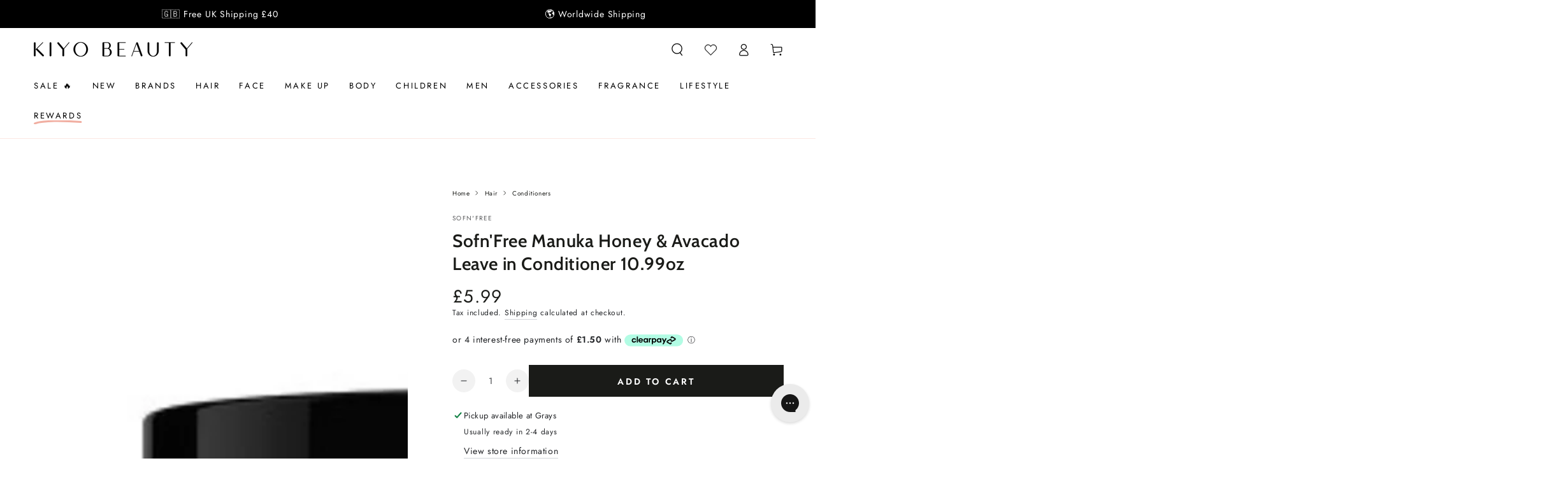

--- FILE ---
content_type: text/html; charset=utf-8
request_url: https://www.kiyobeauty.com/products/sofnfree-manuka-honey-avacado-lwave-in-conditioner-10-99oz-1
body_size: 75592
content:
<!doctype html>
<html class="no-js" lang="en">
  <head>
    <meta charset="utf-8">
    <meta http-equiv="X-UA-Compatible" content="IE=edge">
    <meta name="viewport" content="width=device-width,initial-scale=1">
    <meta name="theme-color" content="">
    <link rel="canonical" href="https://www.kiyobeauty.com/products/sofnfree-manuka-honey-avacado-lwave-in-conditioner-10-99oz-1">
    <link rel="preconnect" href="https://cdn.shopify.com" crossorigin><link rel="icon" type="image/png" href="//www.kiyobeauty.com/cdn/shop/files/favicon_2_a7feb295-8915-4a06-a0a6-e2085b3ed18f.png?crop=center&height=32&v=1721637488&width=32"><link rel="preconnect" href="https://fonts.shopifycdn.com" crossorigin><title>
      Sofn&#39;Free Manuka Honey &amp; Avacado Leave in Conditioner 10.99oz
 &ndash; Kiyo Beauty</title><meta name="description" content="Sofnfree for Natural Hair Leave-In Conditioner with Manuka Honey &amp;amp; Avocado Oil helps to seal in moisture, increase flexibility, enhance strand smoothness, reduce split ends, and add shine. It helps prepare natural hair for every style option from wavy, coily and curly finger styles, to blow dry finishes and flat ir">

<meta property="og:site_name" content="Kiyo Beauty">
<meta property="og:url" content="https://www.kiyobeauty.com/products/sofnfree-manuka-honey-avacado-lwave-in-conditioner-10-99oz-1">
<meta property="og:title" content="Sofn&#39;Free Manuka Honey &amp; Avacado Leave in Conditioner 10.99oz">
<meta property="og:type" content="product">
<meta property="og:description" content="Sofnfree for Natural Hair Leave-In Conditioner with Manuka Honey &amp;amp; Avocado Oil helps to seal in moisture, increase flexibility, enhance strand smoothness, reduce split ends, and add shine. It helps prepare natural hair for every style option from wavy, coily and curly finger styles, to blow dry finishes and flat ir"><meta property="og:image" content="http://www.kiyobeauty.com/cdn/shop/products/Screenshot_20220120-212708_Chrome.jpg?v=1642714351">
  <meta property="og:image:secure_url" content="https://www.kiyobeauty.com/cdn/shop/products/Screenshot_20220120-212708_Chrome.jpg?v=1642714351">
  <meta property="og:image:width" content="785">
  <meta property="og:image:height" content="734"><meta property="og:price:amount" content="5.99">
  <meta property="og:price:currency" content="GBP"><meta name="twitter:site" content="@kiyobeauty"><meta name="twitter:card" content="summary_large_image">
<meta name="twitter:title" content="Sofn&#39;Free Manuka Honey &amp; Avacado Leave in Conditioner 10.99oz">
<meta name="twitter:description" content="Sofnfree for Natural Hair Leave-In Conditioner with Manuka Honey &amp;amp; Avocado Oil helps to seal in moisture, increase flexibility, enhance strand smoothness, reduce split ends, and add shine. It helps prepare natural hair for every style option from wavy, coily and curly finger styles, to blow dry finishes and flat ir">


    <script src="//www.kiyobeauty.com/cdn/shop/t/128/assets/vendor-v4.js" defer="defer"></script>
    <script src="//www.kiyobeauty.com/cdn/shop/t/128/assets/pubsub.js?v=104623417541739052901764516876" defer="defer"></script>
    <script src="//www.kiyobeauty.com/cdn/shop/t/128/assets/global.js?v=14145255031718887751764516876" defer="defer"></script>

    
    <script>window.performance && window.performance.mark && window.performance.mark('shopify.content_for_header.start');</script><meta name="facebook-domain-verification" content="ocnty7ildk6nctkyt33ers4behftm1">
<meta name="google-site-verification" content="aexEcDEb8hRImdFohapH0LgB7_d00rYlv0PDRVavroA">
<meta id="shopify-digital-wallet" name="shopify-digital-wallet" content="/11201136/digital_wallets/dialog">
<meta name="shopify-checkout-api-token" content="6b70374e58791314fd4d8a8a78eb0f8c">
<meta id="in-context-paypal-metadata" data-shop-id="11201136" data-venmo-supported="false" data-environment="production" data-locale="en_US" data-paypal-v4="true" data-currency="GBP">
<link rel="alternate" type="application/json+oembed" href="https://www.kiyobeauty.com/products/sofnfree-manuka-honey-avacado-lwave-in-conditioner-10-99oz-1.oembed">
<script async="async" src="/checkouts/internal/preloads.js?locale=en-GB"></script>
<script id="shopify-features" type="application/json">{"accessToken":"6b70374e58791314fd4d8a8a78eb0f8c","betas":["rich-media-storefront-analytics"],"domain":"www.kiyobeauty.com","predictiveSearch":true,"shopId":11201136,"locale":"en"}</script>
<script>var Shopify = Shopify || {};
Shopify.shop = "beauty-by-zara.myshopify.com";
Shopify.locale = "en";
Shopify.currency = {"active":"GBP","rate":"1.0"};
Shopify.country = "GB";
Shopify.theme = {"name":"Be Yours - BYOB Discount","id":186742210937,"schema_name":"Be Yours","schema_version":"7.2.1","theme_store_id":1399,"role":"main"};
Shopify.theme.handle = "null";
Shopify.theme.style = {"id":null,"handle":null};
Shopify.cdnHost = "www.kiyobeauty.com/cdn";
Shopify.routes = Shopify.routes || {};
Shopify.routes.root = "/";</script>
<script type="module">!function(o){(o.Shopify=o.Shopify||{}).modules=!0}(window);</script>
<script>!function(o){function n(){var o=[];function n(){o.push(Array.prototype.slice.apply(arguments))}return n.q=o,n}var t=o.Shopify=o.Shopify||{};t.loadFeatures=n(),t.autoloadFeatures=n()}(window);</script>
<script id="shop-js-analytics" type="application/json">{"pageType":"product"}</script>
<script defer="defer" async type="module" src="//www.kiyobeauty.com/cdn/shopifycloud/shop-js/modules/v2/client.init-shop-cart-sync_BN7fPSNr.en.esm.js"></script>
<script defer="defer" async type="module" src="//www.kiyobeauty.com/cdn/shopifycloud/shop-js/modules/v2/chunk.common_Cbph3Kss.esm.js"></script>
<script defer="defer" async type="module" src="//www.kiyobeauty.com/cdn/shopifycloud/shop-js/modules/v2/chunk.modal_DKumMAJ1.esm.js"></script>
<script type="module">
  await import("//www.kiyobeauty.com/cdn/shopifycloud/shop-js/modules/v2/client.init-shop-cart-sync_BN7fPSNr.en.esm.js");
await import("//www.kiyobeauty.com/cdn/shopifycloud/shop-js/modules/v2/chunk.common_Cbph3Kss.esm.js");
await import("//www.kiyobeauty.com/cdn/shopifycloud/shop-js/modules/v2/chunk.modal_DKumMAJ1.esm.js");

  window.Shopify.SignInWithShop?.initShopCartSync?.({"fedCMEnabled":true,"windoidEnabled":true});

</script>
<script>(function() {
  var isLoaded = false;
  function asyncLoad() {
    if (isLoaded) return;
    isLoaded = true;
    var urls = ["https:\/\/ecommplugins-trustboxsettings.trustpilot.com\/beauty-by-zara.myshopify.com.js?settings=1573210142312\u0026shop=beauty-by-zara.myshopify.com","https:\/\/ecommplugins-scripts.trustpilot.com\/v2.1\/js\/header.js?settings=eyJrZXkiOiJXdWhiSDlrbnNveGhYN3lIIn0=\u0026shop=beauty-by-zara.myshopify.com","https:\/\/widget.trustpilot.com\/bootstrap\/v5\/tp.widget.sync.bootstrap.min.js?shop=beauty-by-zara.myshopify.com","\/\/cdn.shopify.com\/s\/files\/1\/0875\/2064\/files\/easyslide.js?shop=beauty-by-zara.myshopify.com","https:\/\/cdn.rebuyengine.com\/onsite\/js\/rebuy.js?shop=beauty-by-zara.myshopify.com","https:\/\/cdn.rebuyengine.com\/onsite\/js\/rebuy.js?shop=beauty-by-zara.myshopify.com","\/\/backinstock.useamp.com\/widget\/6987_1767153499.js?category=bis\u0026v=6\u0026shop=beauty-by-zara.myshopify.com"];
    for (var i = 0; i < urls.length; i++) {
      var s = document.createElement('script');
      s.type = 'text/javascript';
      s.async = true;
      s.src = urls[i];
      var x = document.getElementsByTagName('script')[0];
      x.parentNode.insertBefore(s, x);
    }
  };
  if(window.attachEvent) {
    window.attachEvent('onload', asyncLoad);
  } else {
    window.addEventListener('load', asyncLoad, false);
  }
})();</script>
<script id="__st">var __st={"a":11201136,"offset":0,"reqid":"f8b5ea3d-74c7-4ddd-931a-532d072ad6f7-1769755215","pageurl":"www.kiyobeauty.com\/products\/sofnfree-manuka-honey-avacado-lwave-in-conditioner-10-99oz-1","u":"fa86b5655f8e","p":"product","rtyp":"product","rid":7340285395094};</script>
<script>window.ShopifyPaypalV4VisibilityTracking = true;</script>
<script id="captcha-bootstrap">!function(){'use strict';const t='contact',e='account',n='new_comment',o=[[t,t],['blogs',n],['comments',n],[t,'customer']],c=[[e,'customer_login'],[e,'guest_login'],[e,'recover_customer_password'],[e,'create_customer']],r=t=>t.map((([t,e])=>`form[action*='/${t}']:not([data-nocaptcha='true']) input[name='form_type'][value='${e}']`)).join(','),a=t=>()=>t?[...document.querySelectorAll(t)].map((t=>t.form)):[];function s(){const t=[...o],e=r(t);return a(e)}const i='password',u='form_key',d=['recaptcha-v3-token','g-recaptcha-response','h-captcha-response',i],f=()=>{try{return window.sessionStorage}catch{return}},m='__shopify_v',_=t=>t.elements[u];function p(t,e,n=!1){try{const o=window.sessionStorage,c=JSON.parse(o.getItem(e)),{data:r}=function(t){const{data:e,action:n}=t;return t[m]||n?{data:e,action:n}:{data:t,action:n}}(c);for(const[e,n]of Object.entries(r))t.elements[e]&&(t.elements[e].value=n);n&&o.removeItem(e)}catch(o){console.error('form repopulation failed',{error:o})}}const l='form_type',E='cptcha';function T(t){t.dataset[E]=!0}const w=window,h=w.document,L='Shopify',v='ce_forms',y='captcha';let A=!1;((t,e)=>{const n=(g='f06e6c50-85a8-45c8-87d0-21a2b65856fe',I='https://cdn.shopify.com/shopifycloud/storefront-forms-hcaptcha/ce_storefront_forms_captcha_hcaptcha.v1.5.2.iife.js',D={infoText:'Protected by hCaptcha',privacyText:'Privacy',termsText:'Terms'},(t,e,n)=>{const o=w[L][v],c=o.bindForm;if(c)return c(t,g,e,D).then(n);var r;o.q.push([[t,g,e,D],n]),r=I,A||(h.body.append(Object.assign(h.createElement('script'),{id:'captcha-provider',async:!0,src:r})),A=!0)});var g,I,D;w[L]=w[L]||{},w[L][v]=w[L][v]||{},w[L][v].q=[],w[L][y]=w[L][y]||{},w[L][y].protect=function(t,e){n(t,void 0,e),T(t)},Object.freeze(w[L][y]),function(t,e,n,w,h,L){const[v,y,A,g]=function(t,e,n){const i=e?o:[],u=t?c:[],d=[...i,...u],f=r(d),m=r(i),_=r(d.filter((([t,e])=>n.includes(e))));return[a(f),a(m),a(_),s()]}(w,h,L),I=t=>{const e=t.target;return e instanceof HTMLFormElement?e:e&&e.form},D=t=>v().includes(t);t.addEventListener('submit',(t=>{const e=I(t);if(!e)return;const n=D(e)&&!e.dataset.hcaptchaBound&&!e.dataset.recaptchaBound,o=_(e),c=g().includes(e)&&(!o||!o.value);(n||c)&&t.preventDefault(),c&&!n&&(function(t){try{if(!f())return;!function(t){const e=f();if(!e)return;const n=_(t);if(!n)return;const o=n.value;o&&e.removeItem(o)}(t);const e=Array.from(Array(32),(()=>Math.random().toString(36)[2])).join('');!function(t,e){_(t)||t.append(Object.assign(document.createElement('input'),{type:'hidden',name:u})),t.elements[u].value=e}(t,e),function(t,e){const n=f();if(!n)return;const o=[...t.querySelectorAll(`input[type='${i}']`)].map((({name:t})=>t)),c=[...d,...o],r={};for(const[a,s]of new FormData(t).entries())c.includes(a)||(r[a]=s);n.setItem(e,JSON.stringify({[m]:1,action:t.action,data:r}))}(t,e)}catch(e){console.error('failed to persist form',e)}}(e),e.submit())}));const S=(t,e)=>{t&&!t.dataset[E]&&(n(t,e.some((e=>e===t))),T(t))};for(const o of['focusin','change'])t.addEventListener(o,(t=>{const e=I(t);D(e)&&S(e,y())}));const B=e.get('form_key'),M=e.get(l),P=B&&M;t.addEventListener('DOMContentLoaded',(()=>{const t=y();if(P)for(const e of t)e.elements[l].value===M&&p(e,B);[...new Set([...A(),...v().filter((t=>'true'===t.dataset.shopifyCaptcha))])].forEach((e=>S(e,t)))}))}(h,new URLSearchParams(w.location.search),n,t,e,['guest_login'])})(!0,!0)}();</script>
<script integrity="sha256-4kQ18oKyAcykRKYeNunJcIwy7WH5gtpwJnB7kiuLZ1E=" data-source-attribution="shopify.loadfeatures" defer="defer" src="//www.kiyobeauty.com/cdn/shopifycloud/storefront/assets/storefront/load_feature-a0a9edcb.js" crossorigin="anonymous"></script>
<script data-source-attribution="shopify.dynamic_checkout.dynamic.init">var Shopify=Shopify||{};Shopify.PaymentButton=Shopify.PaymentButton||{isStorefrontPortableWallets:!0,init:function(){window.Shopify.PaymentButton.init=function(){};var t=document.createElement("script");t.src="https://www.kiyobeauty.com/cdn/shopifycloud/portable-wallets/latest/portable-wallets.en.js",t.type="module",document.head.appendChild(t)}};
</script>
<script data-source-attribution="shopify.dynamic_checkout.buyer_consent">
  function portableWalletsHideBuyerConsent(e){var t=document.getElementById("shopify-buyer-consent"),n=document.getElementById("shopify-subscription-policy-button");t&&n&&(t.classList.add("hidden"),t.setAttribute("aria-hidden","true"),n.removeEventListener("click",e))}function portableWalletsShowBuyerConsent(e){var t=document.getElementById("shopify-buyer-consent"),n=document.getElementById("shopify-subscription-policy-button");t&&n&&(t.classList.remove("hidden"),t.removeAttribute("aria-hidden"),n.addEventListener("click",e))}window.Shopify?.PaymentButton&&(window.Shopify.PaymentButton.hideBuyerConsent=portableWalletsHideBuyerConsent,window.Shopify.PaymentButton.showBuyerConsent=portableWalletsShowBuyerConsent);
</script>
<script data-source-attribution="shopify.dynamic_checkout.cart.bootstrap">document.addEventListener("DOMContentLoaded",(function(){function t(){return document.querySelector("shopify-accelerated-checkout-cart, shopify-accelerated-checkout")}if(t())Shopify.PaymentButton.init();else{new MutationObserver((function(e,n){t()&&(Shopify.PaymentButton.init(),n.disconnect())})).observe(document.body,{childList:!0,subtree:!0})}}));
</script>
<script id='scb4127' type='text/javascript' async='' src='https://www.kiyobeauty.com/cdn/shopifycloud/privacy-banner/storefront-banner.js'></script><link id="shopify-accelerated-checkout-styles" rel="stylesheet" media="screen" href="https://www.kiyobeauty.com/cdn/shopifycloud/portable-wallets/latest/accelerated-checkout-backwards-compat.css" crossorigin="anonymous">
<style id="shopify-accelerated-checkout-cart">
        #shopify-buyer-consent {
  margin-top: 1em;
  display: inline-block;
  width: 100%;
}

#shopify-buyer-consent.hidden {
  display: none;
}

#shopify-subscription-policy-button {
  background: none;
  border: none;
  padding: 0;
  text-decoration: underline;
  font-size: inherit;
  cursor: pointer;
}

#shopify-subscription-policy-button::before {
  box-shadow: none;
}

      </style>
<script id="sections-script" data-sections="header" defer="defer" src="//www.kiyobeauty.com/cdn/shop/t/128/compiled_assets/scripts.js?v=33924"></script>
<script>window.performance && window.performance.mark && window.performance.mark('shopify.content_for_header.end');</script>
<style data-shopify>@font-face {
  font-family: Jost;
  font-weight: 400;
  font-style: normal;
  font-display: swap;
  src: url("//www.kiyobeauty.com/cdn/fonts/jost/jost_n4.d47a1b6347ce4a4c9f437608011273009d91f2b7.woff2") format("woff2"),
       url("//www.kiyobeauty.com/cdn/fonts/jost/jost_n4.791c46290e672b3f85c3d1c651ef2efa3819eadd.woff") format("woff");
}

  @font-face {
  font-family: Jost;
  font-weight: 600;
  font-style: normal;
  font-display: swap;
  src: url("//www.kiyobeauty.com/cdn/fonts/jost/jost_n6.ec1178db7a7515114a2d84e3dd680832b7af8b99.woff2") format("woff2"),
       url("//www.kiyobeauty.com/cdn/fonts/jost/jost_n6.b1178bb6bdd3979fef38e103a3816f6980aeaff9.woff") format("woff");
}

  @font-face {
  font-family: Jost;
  font-weight: 400;
  font-style: italic;
  font-display: swap;
  src: url("//www.kiyobeauty.com/cdn/fonts/jost/jost_i4.b690098389649750ada222b9763d55796c5283a5.woff2") format("woff2"),
       url("//www.kiyobeauty.com/cdn/fonts/jost/jost_i4.fd766415a47e50b9e391ae7ec04e2ae25e7e28b0.woff") format("woff");
}

  @font-face {
  font-family: Jost;
  font-weight: 600;
  font-style: italic;
  font-display: swap;
  src: url("//www.kiyobeauty.com/cdn/fonts/jost/jost_i6.9af7e5f39e3a108c08f24047a4276332d9d7b85e.woff2") format("woff2"),
       url("//www.kiyobeauty.com/cdn/fonts/jost/jost_i6.2bf310262638f998ed206777ce0b9a3b98b6fe92.woff") format("woff");
}

  @font-face {
  font-family: Cabin;
  font-weight: 600;
  font-style: normal;
  font-display: swap;
  src: url("//www.kiyobeauty.com/cdn/fonts/cabin/cabin_n6.c6b1e64927bbec1c65aab7077888fb033480c4f7.woff2") format("woff2"),
       url("//www.kiyobeauty.com/cdn/fonts/cabin/cabin_n6.6c2e65d54c893ad9f1390da3b810b8e6cf976a4f.woff") format("woff");
}

  @font-face {
  font-family: Cabin;
  font-weight: 600;
  font-style: normal;
  font-display: swap;
  src: url("//www.kiyobeauty.com/cdn/fonts/cabin/cabin_n6.c6b1e64927bbec1c65aab7077888fb033480c4f7.woff2") format("woff2"),
       url("//www.kiyobeauty.com/cdn/fonts/cabin/cabin_n6.6c2e65d54c893ad9f1390da3b810b8e6cf976a4f.woff") format("woff");
}


  :root {
    --font-body-family: Jost, sans-serif;
    --font-body-style: normal;
    --font-body-weight: 400;

    --font-heading-family: Cabin, sans-serif;
    --font-heading-style: normal;
    --font-heading-weight: 600;

    --font-body-scale: 1.0;
    --font-heading-scale: 1.0;

    --font-navigation-family: var(--font-body-family);
    --font-navigation-size: 13px;
    --font-navigation-weight: var(--font-body-weight);
    --font-button-family: var(--font-body-family);
    --font-button-size: 14px;
    --font-button-baseline: 0.2rem;
    --font-price-family: var(--font-body-family);
    --font-price-scale: var(--font-body-scale);

    --color-base-text: 33, 35, 38;
    --color-base-background: 255, 255, 255;
    --color-base-solid-button-labels: 255, 255, 255;
    --color-base-outline-button-labels: 33, 35, 38;
    --color-base-accent: 26, 27, 24;
    --color-base-heading: 26, 27, 24;
    --color-base-border: 210, 213, 217;
    --color-placeholder: 243, 243, 243;
    --color-overlay: 33, 35, 38;
    --color-keyboard-focus: 135, 173, 245;
    --color-shadow: 168, 232, 226;
    --shadow-opacity: 1;

    --color-background-dark: 235, 235, 235;
    --color-price: #1a1b18;
    --color-sale-price: #d72c0d;
    --color-sale-badge-background: #d72c0d;
    --color-reviews: #ffb503;
    --color-critical: #d72c0d;
    --color-success: #008060;
    --color-highlight: 187, 255, 0;

    --payment-terms-background-color: #ffffff;
    --page-width: 140rem;
    --page-width-margin: 0rem;

    --card-color-scheme: var(--color-placeholder);
    --card-text-alignment: center;
    --card-flex-alignment: center;
    --card-image-padding: 0px;
    --card-border-width: 0px;
    --card-radius: 0px;
    --card-shadow-horizontal-offset: 0px;
    --card-shadow-vertical-offset: 0px;
    
    --button-radius: 0px;
    --button-border-width: 1px;
    --button-shadow-horizontal-offset: 0px;
    --button-shadow-vertical-offset: 0px;

    --spacing-sections-desktop: 0px;
    --spacing-sections-mobile: 0px;

    --gradient-free-ship-progress: linear-gradient(325deg,#F9423A 0,#F1E04D 100%);
    --gradient-free-ship-complete: linear-gradient(325deg, #049cff 0, #35ee7a 100%);
  }

  *,
  *::before,
  *::after {
    box-sizing: inherit;
  }

  html {
    box-sizing: border-box;
    font-size: calc(var(--font-body-scale) * 62.5%);
    height: 100%;
  }

  body {
    min-height: 100%;
    margin: 0;
    font-size: 1.5rem;
    letter-spacing: 0.06rem;
    line-height: calc(1 + 0.8 / var(--font-body-scale));
    font-family: var(--font-body-family);
    font-style: var(--font-body-style);
    font-weight: var(--font-body-weight);
  }

  @media screen and (min-width: 750px) {
    body {
      font-size: 1.6rem;
    }
  }</style><svg viewBox="0 0 122 53" fill="none" style="display:none;"><defs><path id="hlCircle" d="M119.429 6.64904C100.715 1.62868 55.3088 -4.62247 23.3966 10.5358C-8.5157 25.694 0.331084 39.5052 9.60732 45.0305C18.8835 50.5558 53.0434 57.468 96.7751 45.0305C111.541 40.8309 135.673 24.379 109.087 13.4508C105.147 11.8313 93.2293 8.5924 77.0761 8.5924" stroke="currentColor" stroke-linecap="round" stroke-linejoin="round"></path></defs></svg><link href="//www.kiyobeauty.com/cdn/shop/t/128/assets/base.css?v=150714394067228154021764516876" rel="stylesheet" type="text/css" media="all" /><link rel="stylesheet" href="//www.kiyobeauty.com/cdn/shop/t/128/assets/apps.css?v=58555770612562691921764516876" media="print" fetchpriority="low" onload="this.media='all'"><link rel="preload" as="font" href="//www.kiyobeauty.com/cdn/fonts/jost/jost_n4.d47a1b6347ce4a4c9f437608011273009d91f2b7.woff2" type="font/woff2" crossorigin><link rel="preload" as="font" href="//www.kiyobeauty.com/cdn/fonts/cabin/cabin_n6.c6b1e64927bbec1c65aab7077888fb033480c4f7.woff2" type="font/woff2" crossorigin><link rel="stylesheet" href="//www.kiyobeauty.com/cdn/shop/t/128/assets/component-predictive-search.css?v=94320327991181004901764516876" media="print" onload="this.media='all'"><link rel="stylesheet" href="//www.kiyobeauty.com/cdn/shop/t/128/assets/component-color-swatches.css?v=9330494655392753921764516876" media="print" onload="this.media='all'"><script>
  document.documentElement.classList.replace('no-js', 'js');

  window.theme = window.theme || {};

  theme.routes = {
    root_url: '/',
    cart_url: '/cart',
    cart_add_url: '/cart/add',
    cart_change_url: '/cart/change',
    cart_update_url: '/cart/update',
    search_url: '/search',
    predictive_search_url: '/search/suggest'
  };

  theme.cartStrings = {
    error: `There was an error while updating your cart. Please try again.`,
    quantityError: `You can only add [quantity] of this item to your cart.`
  };

  theme.variantStrings = {
    addToCart: `Add to cart`,
    soldOut: `Sold out`,
    unavailable: `Unavailable`,
    preOrder: `Pre-order`
  };

  theme.accessibilityStrings = {
    imageAvailable: `Image [index] is now available in gallery view`,
    shareSuccess: `Link copied to clipboard!`
  }

  theme.dateStrings = {
    d: `D`,
    day: `Day`,
    days: `Days`,
    hour: `Hour`,
    hours: `Hours`,
    minute: `Min`,
    minutes: `Mins`,
    second: `Sec`,
    seconds: `Secs`
  };theme.shopSettings = {
    moneyFormat: "\u003cspan class=money\u003e£{{amount}} \u003c\/span\u003e",
    isoCode: "GBP",
    cartDrawer: true,
    currencyCode: false,
    giftwrapRate: 'product'
  };

  theme.settings = {
    themeName: 'Be Yours',
    themeVersion: '7.2.1',
    agencyId: ''
  };
</script>
<script src="https://cdnjs.cloudflare.com/ajax/libs/jquery/3.7.1/jquery.min.js" integrity="sha512-v2CJ7UaYy4JwqLDIrZUI/4hqeoQieOmAZNXBeQyjo21dadnwR+8ZaIJVT8EE2iyI61OV8e6M8PP2/4hpQINQ/g==" crossorigin="anonymous" referrerpolicy="no-referrer"></script>
    <style>
#rebuy-cart {
  display: none!important;
}
.loyalty-lion-sca {
  display: none;
}
.loyalty-lion-sca:nth-of-type(1) {
  display: block;
}
.divOnCheckout {
      	width: 100%;
        position: absolute;
        top: 0;
        cursor: pointer;
        display: block!important;
      }
.cart-drawer {
  display: none!important;
}
.is-visible .rebuy-cart__flyout {
  margin: 0;
  border-radius: 0;
}
.rebuy-cart__flyout-title {
  text-align: left;
}
.rebuy-cart__flyout-item-product-title {
  font-weight: unset;
  text-decoration: unset;
}
.rebuy-cart__flyout-item-quantity-widget-label {
  border-width: 0 0;
}
.rebuy-cart__flyout-close {
  background: #EEEEEE;
  border-radius: 50%;
}
.rebuy-widget .rebuy-button.rebuy-button {
  background: #1A1B18;
  border-radius: 0;
  border-color: #1A1B18;
}
.rebuy-button.rebuy-cart__checkout-button {
  background: #1A1B18;
  border-radius: 0;
  border-color: #1A1B18;
  margin-bottom: 10px;
  text-transform: uppercase;
}
.rebuy-cart__flyout * {
  font-family: "Harmonia Sans", sans-serif;
}
.rebuy-button.rebuy-cart__continue-shopping-button {
  border-color: #1A1B18;
  color: #1A1B18;
  border-radius: 0;
  text-transform: uppercase;
}
.rebuy-cart__flyout-installments a {
  color: #1A1B18;
}
.rebuy-cart__flyout-actions {
  position: relative;
}

#trustpilot-widget-trustbox-1-wrapper {
  display: none;
}
.rebuy-select, .rebuy-widget .rebuy-select, select.rebuy-select, .rebuy-widget select.rebuy-select {
    background: transparent;
    border-radius: 0;
    border: 1px solid #000;
}
.rebuy-select:focus, .rebuy-widget .rebuy-select:focus, select.rebuy-select:focus, .rebuy-widget select.rebuy-select:focus {
  border: 0!important;
}
.rebuy-button, .rebuy-widget .rebuy-button, .rebuy-cart__flyout-empty-cart a {
  background: #1A1B18;
  border-radius: 0;
  border-color: #1A1B18;
  margin-bottom: 10px;
}
.rebuy-checkbox {
    aspect-ratio: 1;
    border: 1px solid black!important;
    border-radius: 0;
}
.rebuy-checkbox:checked {
  background: #000!important;
}
.widget-type-dynamic-bundle {
  background: #fff!important;
}
.iwish_float_wrapper {
  opacity: 0;
}
.rebuy-product-options {
  position: relative;
}
.rebuy-product-options:after {
  content: '';
  height: 10px;
  width: 10px;
  border-right: 1px solid #000;
  border-bottom: 1px solid #000;
  position: absolute;
  top: 50%;
  right: 20px;
  transform: rotate(45deg) translateY(-100%);
}
.rebuy-bundle * {
  font-family: "Harmonia Sans", sans-serif;
}
.rebuy-bundle > * {
  order: 0!important;
}
.rebuy-bundle .rebuy-bundle__actions {
  order: 1!important;
}
#rebuy-widget-21024 {
  padding: 20px;
  border: 1px solid #D3D5D9;
}
.rebuy-widget.widget-type-dynamic-bundle .rebuy-bundle__images {
  flex-wrap: nowrap!important;
}

@media only screen and (max-width: 600px) {
  .header__icon {
    width: 3.2rem;
  }
}

.rebuy-cart__progress-bar-meter-fill.rebuy-cart__progress-bar-meter-fill {
  background: #FACAC1;
}
#rebuy-widget-156111#rebuy-widget-156111 {
  background: #facac1;
  padding: 20px 0;
  position: relative;
}
#rebuy-widget-156111#rebuy-widget-156111:before {
    content: '';
    position: absolute;
    height: 100%;
    width: 20px;
    left: -20px;
    top: 0;
    z-index: 1;
    background: #facac1;
}
#rebuy-widget-156111#rebuy-widget-156111:after {
    content: '';
    position: absolute;
    height: 100%;
    width: 20px;
    right: -20px;
    top: 0;
    z-index: 1;
    background: #facac1;
}

@media only screen and (min-width: 600px) {
  
}
@media only screen and (max-width: 600px) {
  .header__icon.iwDeskLink {
    display: flex!important;
  }
}
.rebuy-widget .rebuy-product-title, .rebuy-modal__product-title {
      font-size: 13px;
    line-height: 15px;
}
.rebuy-cart__flyout-item-info:has(.rebuy-cart__flyout-item-discount-message) .rebuy-cart__flyout-item-quantity {
  opacity: 0;
  pointer-events: none;
}
div:empty {
  display: unset;
}
.rebuy-modal-visible.rebuy-modal-visible, .rebuy-cart-visible.rebuy-cart-visible, .rebuy-bundle-builder-container-visible.rebuy-bundle-builder-container-visible {
  overflow: unset!important;
}
</style>
    <script>
      if (window.location.href.includes("form_type=customer#ContactFooter")){
        window.location.href='/pages/newsletter-thank-you?alreadysubscribed'
      }else if (window.location.href.includes("?customer_posted=true")){
        window.location.href='/pages/newsletter-thank-you'
      }
    </script>
    <style>
      .rebuy-cart__flyout-item-property.property-key-maximum-quantity {
        display: none;
      }
      .property-key-_discount.property-value-true .rebuy-cart__flyout-item-quantity {
        display: none;
      }
      .property-key-_discount.property-value-true .rebuy-cart__flyout-item-remove {
        display: none;
      }
      .rebuy-cart__flyout-item-bundle-show-button {
        display: none;
      }
      .tag-bundles .rebuy-cart__flyout-item-quantity-widget {
        opacity: 0.4;
        pointer-events: none;
      }
      .card-bundle add-to-cart{
        display: none!important;
      }
      .rebuy-widget.widget-type-dynamic-bundle .rebuy-bundle .rebuy-product-block .rebuy-product-info .rebuy-product-title-link {
        white-space: unset!important;
      }
    </style>
    
    
<style id="dd-active-discount-styles">:root{
      --fg-bg: #ffd8d1;
      --fg-br: #000000;
      --fg-tx: #111111;
      --fg-fs: 14px;
      --fg-fw: 600;
    }.dd-label-row{display:block;flex-wrap:wrap;gap:8px;align-items:center}
  .dd-label-stack{display:flex;flex-direction:column;gap:6px;align-items:flex-start}
  .dd-freegift-badge{
    display:inline-flex;align-items:center;gap:.4em;
    padding:.35em .7em;border:1px solid var(--fg-br, #111);
    background:var(--fg-bg, #fffbe6);color:var(--fg-tx, #111);
    font-size:var(--fg-fs, 12px);font-weight:var(--fg-fw, 700);
    text-transform:uppercase;line-height:1;white-space:nowrap;
  }

  .dd-badge {
    position: relative;
  }
</style>


  <!-- BEGIN app block: shopify://apps/triplewhale/blocks/triple_pixel_snippet/483d496b-3f1a-4609-aea7-8eee3b6b7a2a --><link rel='preconnect dns-prefetch' href='https://api.config-security.com/' crossorigin />
<link rel='preconnect dns-prefetch' href='https://conf.config-security.com/' crossorigin />
<script>
/* >> TriplePixel :: start*/
window.TriplePixelData={TripleName:"beauty-by-zara.myshopify.com",ver:"2.16",plat:"SHOPIFY",isHeadless:false,src:'SHOPIFY_EXT',product:{id:"7340285395094",name:`Sofn&#39;Free Manuka Honey &amp; Avacado Leave in Conditioner 10.99oz`,price:"5.99",variant:"41346890989718"},search:"",collection:"",cart:"",template:"product",curr:"GBP" || "GBP"},function(W,H,A,L,E,_,B,N){function O(U,T,P,H,R){void 0===R&&(R=!1),H=new XMLHttpRequest,P?(H.open("POST",U,!0),H.setRequestHeader("Content-Type","text/plain")):H.open("GET",U,!0),H.send(JSON.stringify(P||{})),H.onreadystatechange=function(){4===H.readyState&&200===H.status?(R=H.responseText,U.includes("/first")?eval(R):P||(N[B]=R)):(299<H.status||H.status<200)&&T&&!R&&(R=!0,O(U,T-1,P))}}if(N=window,!N[H+"sn"]){N[H+"sn"]=1,L=function(){return Date.now().toString(36)+"_"+Math.random().toString(36)};try{A.setItem(H,1+(0|A.getItem(H)||0)),(E=JSON.parse(A.getItem(H+"U")||"[]")).push({u:location.href,r:document.referrer,t:Date.now(),id:L()}),A.setItem(H+"U",JSON.stringify(E))}catch(e){}var i,m,p;A.getItem('"!nC`')||(_=A,A=N,A[H]||(E=A[H]=function(t,e,i){return void 0===i&&(i=[]),"State"==t?E.s:(W=L(),(E._q=E._q||[]).push([W,t,e].concat(i)),W)},E.s="Installed",E._q=[],E.ch=W,B="configSecurityConfModel",N[B]=1,O("https://conf.config-security.com/model",5),i=L(),m=A[atob("c2NyZWVu")],_.setItem("di_pmt_wt",i),p={id:i,action:"profile",avatar:_.getItem("auth-security_rand_salt_"),time:m[atob("d2lkdGg=")]+":"+m[atob("aGVpZ2h0")],host:A.TriplePixelData.TripleName,plat:A.TriplePixelData.plat,url:window.location.href.slice(0,500),ref:document.referrer,ver:A.TriplePixelData.ver},O("https://api.config-security.com/event",5,p),O("https://api.config-security.com/first?host=".concat(p.host,"&plat=").concat(p.plat),5)))}}("","TriplePixel",localStorage);
/* << TriplePixel :: end*/
</script>



<!-- END app block --><!-- BEGIN app block: shopify://apps/gorgias-live-chat-helpdesk/blocks/gorgias/a66db725-7b96-4e3f-916e-6c8e6f87aaaa -->
<script defer data-gorgias-loader-chat src="https://config.gorgias.chat/bundle-loader/shopify/beauty-by-zara.myshopify.com"></script>


<script defer data-gorgias-loader-convert  src="https://content.9gtb.com/loader.js"></script>


<script defer data-gorgias-loader-mailto-replace  src="https://config.gorgias.help/api/contact-forms/replace-mailto-script.js?shopName=beauty-by-zara"></script>


<!-- END app block --><!-- BEGIN app block: shopify://apps/loyalty-rewards-and-referrals/blocks/embed-main/6f172e67-4106-4ac0-89c5-b32a069b3101 -->

<style
  type='text/css'
  data-lion-app-styles='main'
  data-lion-app-styles-settings='{&quot;primary_color&quot;:&quot;#4d384b&quot;,&quot;secondary_color&quot;:&quot;#126bbf&quot;,&quot;icon_color&quot;:&quot;#126bbf&quot;,&quot;button_size&quot;:&quot;medium&quot;,&quot;button_border_radius&quot;:4,&quot;button_primary_background_color&quot;:&quot;#4d384b&quot;,&quot;button_primary_text_color&quot;:&quot;#ffffff&quot;,&quot;button_neutral_background_color&quot;:&quot;#757575&quot;,&quot;button_neutral_text_color&quot;:&quot;#ffffff&quot;}'
></style>


<!-- END app block --><!-- BEGIN app block: shopify://apps/klaviyo-email-marketing-sms/blocks/klaviyo-onsite-embed/2632fe16-c075-4321-a88b-50b567f42507 -->












  <script async src="https://static.klaviyo.com/onsite/js/X7DtD2/klaviyo.js?company_id=X7DtD2"></script>
  <script>!function(){if(!window.klaviyo){window._klOnsite=window._klOnsite||[];try{window.klaviyo=new Proxy({},{get:function(n,i){return"push"===i?function(){var n;(n=window._klOnsite).push.apply(n,arguments)}:function(){for(var n=arguments.length,o=new Array(n),w=0;w<n;w++)o[w]=arguments[w];var t="function"==typeof o[o.length-1]?o.pop():void 0,e=new Promise((function(n){window._klOnsite.push([i].concat(o,[function(i){t&&t(i),n(i)}]))}));return e}}})}catch(n){window.klaviyo=window.klaviyo||[],window.klaviyo.push=function(){var n;(n=window._klOnsite).push.apply(n,arguments)}}}}();</script>

  
    <script id="viewed_product">
      if (item == null) {
        var _learnq = _learnq || [];

        var MetafieldReviews = null
        var MetafieldYotpoRating = null
        var MetafieldYotpoCount = null
        var MetafieldLooxRating = null
        var MetafieldLooxCount = null
        var okendoProduct = null
        var okendoProductReviewCount = null
        var okendoProductReviewAverageValue = null
        try {
          // The following fields are used for Customer Hub recently viewed in order to add reviews.
          // This information is not part of __kla_viewed. Instead, it is part of __kla_viewed_reviewed_items
          MetafieldReviews = {};
          MetafieldYotpoRating = null
          MetafieldYotpoCount = null
          MetafieldLooxRating = null
          MetafieldLooxCount = null

          okendoProduct = null
          // If the okendo metafield is not legacy, it will error, which then requires the new json formatted data
          if (okendoProduct && 'error' in okendoProduct) {
            okendoProduct = null
          }
          okendoProductReviewCount = okendoProduct ? okendoProduct.reviewCount : null
          okendoProductReviewAverageValue = okendoProduct ? okendoProduct.reviewAverageValue : null
        } catch (error) {
          console.error('Error in Klaviyo onsite reviews tracking:', error);
        }

        var item = {
          Name: "Sofn'Free Manuka Honey \u0026 Avacado Leave in Conditioner 10.99oz",
          ProductID: 7340285395094,
          Categories: ["All Products","Best Sellers - Conditioner","Boost All (No Change)","Budget-Friendly (Under £10)","Conditioners","Leave-In Conditioners","Styling"],
          ImageURL: "https://www.kiyobeauty.com/cdn/shop/products/Screenshot_20220120-212708_Chrome_grande.jpg?v=1642714351",
          URL: "https://www.kiyobeauty.com/products/sofnfree-manuka-honey-avacado-lwave-in-conditioner-10-99oz-1",
          Brand: "Sofn'Free",
          Price: "£5.99 ",
          Value: "5.99",
          CompareAtPrice: "£0.00 "
        };
        _learnq.push(['track', 'Viewed Product', item]);
        _learnq.push(['trackViewedItem', {
          Title: item.Name,
          ItemId: item.ProductID,
          Categories: item.Categories,
          ImageUrl: item.ImageURL,
          Url: item.URL,
          Metadata: {
            Brand: item.Brand,
            Price: item.Price,
            Value: item.Value,
            CompareAtPrice: item.CompareAtPrice
          },
          metafields:{
            reviews: MetafieldReviews,
            yotpo:{
              rating: MetafieldYotpoRating,
              count: MetafieldYotpoCount,
            },
            loox:{
              rating: MetafieldLooxRating,
              count: MetafieldLooxCount,
            },
            okendo: {
              rating: okendoProductReviewAverageValue,
              count: okendoProductReviewCount,
            }
          }
        }]);
      }
    </script>
  




  <script>
    window.klaviyoReviewsProductDesignMode = false
  </script>







<!-- END app block --><!-- BEGIN app block: shopify://apps/instafeed/blocks/head-block/c447db20-095d-4a10-9725-b5977662c9d5 --><link rel="preconnect" href="https://cdn.nfcube.com/">
<link rel="preconnect" href="https://scontent.cdninstagram.com/">


  <script>
    document.addEventListener('DOMContentLoaded', function () {
      let instafeedScript = document.createElement('script');

      
        instafeedScript.src = 'https://cdn.nfcube.com/instafeed-cffe084e66b89919c08e9d7c4d9a908e.js';
      

      document.body.appendChild(instafeedScript);
    });
  </script>





<!-- END app block --><!-- BEGIN app block: shopify://apps/loyalty-rewards-and-referrals/blocks/embed-sdk/6f172e67-4106-4ac0-89c5-b32a069b3101 -->

<style
  type='text/css'
  data-lion-app-styles='main'
  data-lion-app-styles-settings='{&quot;disableBundledCSS&quot;:false,&quot;disableBundledFonts&quot;:false,&quot;useClassIsolator&quot;:false}'
></style>

<!-- loyaltylion.snippet.version=2c51eebe71+8174 -->

<script>
  
  !function(t,n){function o(n){var o=t.getElementsByTagName("script")[0],i=t.createElement("script");i.src=n,i.crossOrigin="",o.parentNode.insertBefore(i,o)}if(!n.isLoyaltyLion){window.loyaltylion=n,void 0===window.lion&&(window.lion=n),n.version=2,n.isLoyaltyLion=!0;var i=new Date,e=i.getFullYear().toString()+i.getMonth().toString()+i.getDate().toString();o("https://sdk.loyaltylion.net/static/2/loader.js?t="+e);var r=!1;n.init=function(t){if(r)throw new Error("Cannot call lion.init more than once");r=!0;var a=n._token=t.token;if(!a)throw new Error("Token must be supplied to lion.init");for(var l=[],s="_push configure bootstrap shutdown on removeListener authenticateCustomer".split(" "),c=0;c<s.length;c+=1)!function(t,n){t[n]=function(){l.push([n,Array.prototype.slice.call(arguments,0)])}}(n,s[c]);o("https://sdk.loyaltylion.net/sdk/start/"+a+".js?t="+e+i.getHours().toString()),n._initData=t,n._buffer=l}}}(document,window.loyaltylion||[]);

  
    
      loyaltylion.init(
        { token: "ef5e7998efb0e68f7094ba640170da74" }
      );
    
  

  loyaltylion.configure({
    disableBundledCSS: false,
    disableBundledFonts: false,
    useClassIsolator: false,
  })

  
</script>



<!-- END app block --><script src="https://cdn.shopify.com/extensions/019c0b22-54dd-7375-8e31-24c3368c87ba/rebuy-personalization-engine-256/assets/rebuy-extensions.js" type="text/javascript" defer="defer"></script>
<script src="https://cdn.shopify.com/extensions/128bf8df-35f8-4bee-8bb4-b0ebe6eff35c/clearpay-on-site-messaging-1/assets/messaging-lib-loader.js" type="text/javascript" defer="defer"></script>
<script src="https://cdn.shopify.com/extensions/019b8d54-2388-79d8-becc-d32a3afe2c7a/omnisend-50/assets/omnisend-in-shop.js" type="text/javascript" defer="defer"></script>
<script src="https://cdn.shopify.com/extensions/019c0aab-1ccb-7438-bd62-ba0403e1b78e/wishlist-shopify-app-646/assets/addtowishlistbutton.js" type="text/javascript" defer="defer"></script>
<link href="https://cdn.shopify.com/extensions/019c0aab-1ccb-7438-bd62-ba0403e1b78e/wishlist-shopify-app-646/assets/addtowishlistbutton.css" rel="stylesheet" type="text/css" media="all">
<script src="https://cdn.shopify.com/extensions/019c0aab-1ccb-7438-bd62-ba0403e1b78e/wishlist-shopify-app-646/assets/wishlistcollections.js" type="text/javascript" defer="defer"></script>
<link href="https://cdn.shopify.com/extensions/019c0aab-1ccb-7438-bd62-ba0403e1b78e/wishlist-shopify-app-646/assets/wishlistcollections.css" rel="stylesheet" type="text/css" media="all">
<link href="https://monorail-edge.shopifysvc.com" rel="dns-prefetch">
<script>(function(){if ("sendBeacon" in navigator && "performance" in window) {try {var session_token_from_headers = performance.getEntriesByType('navigation')[0].serverTiming.find(x => x.name == '_s').description;} catch {var session_token_from_headers = undefined;}var session_cookie_matches = document.cookie.match(/_shopify_s=([^;]*)/);var session_token_from_cookie = session_cookie_matches && session_cookie_matches.length === 2 ? session_cookie_matches[1] : "";var session_token = session_token_from_headers || session_token_from_cookie || "";function handle_abandonment_event(e) {var entries = performance.getEntries().filter(function(entry) {return /monorail-edge.shopifysvc.com/.test(entry.name);});if (!window.abandonment_tracked && entries.length === 0) {window.abandonment_tracked = true;var currentMs = Date.now();var navigation_start = performance.timing.navigationStart;var payload = {shop_id: 11201136,url: window.location.href,navigation_start,duration: currentMs - navigation_start,session_token,page_type: "product"};window.navigator.sendBeacon("https://monorail-edge.shopifysvc.com/v1/produce", JSON.stringify({schema_id: "online_store_buyer_site_abandonment/1.1",payload: payload,metadata: {event_created_at_ms: currentMs,event_sent_at_ms: currentMs}}));}}window.addEventListener('pagehide', handle_abandonment_event);}}());</script>
<script id="web-pixels-manager-setup">(function e(e,d,r,n,o){if(void 0===o&&(o={}),!Boolean(null===(a=null===(i=window.Shopify)||void 0===i?void 0:i.analytics)||void 0===a?void 0:a.replayQueue)){var i,a;window.Shopify=window.Shopify||{};var t=window.Shopify;t.analytics=t.analytics||{};var s=t.analytics;s.replayQueue=[],s.publish=function(e,d,r){return s.replayQueue.push([e,d,r]),!0};try{self.performance.mark("wpm:start")}catch(e){}var l=function(){var e={modern:/Edge?\/(1{2}[4-9]|1[2-9]\d|[2-9]\d{2}|\d{4,})\.\d+(\.\d+|)|Firefox\/(1{2}[4-9]|1[2-9]\d|[2-9]\d{2}|\d{4,})\.\d+(\.\d+|)|Chrom(ium|e)\/(9{2}|\d{3,})\.\d+(\.\d+|)|(Maci|X1{2}).+ Version\/(15\.\d+|(1[6-9]|[2-9]\d|\d{3,})\.\d+)([,.]\d+|)( \(\w+\)|)( Mobile\/\w+|) Safari\/|Chrome.+OPR\/(9{2}|\d{3,})\.\d+\.\d+|(CPU[ +]OS|iPhone[ +]OS|CPU[ +]iPhone|CPU IPhone OS|CPU iPad OS)[ +]+(15[._]\d+|(1[6-9]|[2-9]\d|\d{3,})[._]\d+)([._]\d+|)|Android:?[ /-](13[3-9]|1[4-9]\d|[2-9]\d{2}|\d{4,})(\.\d+|)(\.\d+|)|Android.+Firefox\/(13[5-9]|1[4-9]\d|[2-9]\d{2}|\d{4,})\.\d+(\.\d+|)|Android.+Chrom(ium|e)\/(13[3-9]|1[4-9]\d|[2-9]\d{2}|\d{4,})\.\d+(\.\d+|)|SamsungBrowser\/([2-9]\d|\d{3,})\.\d+/,legacy:/Edge?\/(1[6-9]|[2-9]\d|\d{3,})\.\d+(\.\d+|)|Firefox\/(5[4-9]|[6-9]\d|\d{3,})\.\d+(\.\d+|)|Chrom(ium|e)\/(5[1-9]|[6-9]\d|\d{3,})\.\d+(\.\d+|)([\d.]+$|.*Safari\/(?![\d.]+ Edge\/[\d.]+$))|(Maci|X1{2}).+ Version\/(10\.\d+|(1[1-9]|[2-9]\d|\d{3,})\.\d+)([,.]\d+|)( \(\w+\)|)( Mobile\/\w+|) Safari\/|Chrome.+OPR\/(3[89]|[4-9]\d|\d{3,})\.\d+\.\d+|(CPU[ +]OS|iPhone[ +]OS|CPU[ +]iPhone|CPU IPhone OS|CPU iPad OS)[ +]+(10[._]\d+|(1[1-9]|[2-9]\d|\d{3,})[._]\d+)([._]\d+|)|Android:?[ /-](13[3-9]|1[4-9]\d|[2-9]\d{2}|\d{4,})(\.\d+|)(\.\d+|)|Mobile Safari.+OPR\/([89]\d|\d{3,})\.\d+\.\d+|Android.+Firefox\/(13[5-9]|1[4-9]\d|[2-9]\d{2}|\d{4,})\.\d+(\.\d+|)|Android.+Chrom(ium|e)\/(13[3-9]|1[4-9]\d|[2-9]\d{2}|\d{4,})\.\d+(\.\d+|)|Android.+(UC? ?Browser|UCWEB|U3)[ /]?(15\.([5-9]|\d{2,})|(1[6-9]|[2-9]\d|\d{3,})\.\d+)\.\d+|SamsungBrowser\/(5\.\d+|([6-9]|\d{2,})\.\d+)|Android.+MQ{2}Browser\/(14(\.(9|\d{2,})|)|(1[5-9]|[2-9]\d|\d{3,})(\.\d+|))(\.\d+|)|K[Aa][Ii]OS\/(3\.\d+|([4-9]|\d{2,})\.\d+)(\.\d+|)/},d=e.modern,r=e.legacy,n=navigator.userAgent;return n.match(d)?"modern":n.match(r)?"legacy":"unknown"}(),u="modern"===l?"modern":"legacy",c=(null!=n?n:{modern:"",legacy:""})[u],f=function(e){return[e.baseUrl,"/wpm","/b",e.hashVersion,"modern"===e.buildTarget?"m":"l",".js"].join("")}({baseUrl:d,hashVersion:r,buildTarget:u}),m=function(e){var d=e.version,r=e.bundleTarget,n=e.surface,o=e.pageUrl,i=e.monorailEndpoint;return{emit:function(e){var a=e.status,t=e.errorMsg,s=(new Date).getTime(),l=JSON.stringify({metadata:{event_sent_at_ms:s},events:[{schema_id:"web_pixels_manager_load/3.1",payload:{version:d,bundle_target:r,page_url:o,status:a,surface:n,error_msg:t},metadata:{event_created_at_ms:s}}]});if(!i)return console&&console.warn&&console.warn("[Web Pixels Manager] No Monorail endpoint provided, skipping logging."),!1;try{return self.navigator.sendBeacon.bind(self.navigator)(i,l)}catch(e){}var u=new XMLHttpRequest;try{return u.open("POST",i,!0),u.setRequestHeader("Content-Type","text/plain"),u.send(l),!0}catch(e){return console&&console.warn&&console.warn("[Web Pixels Manager] Got an unhandled error while logging to Monorail."),!1}}}}({version:r,bundleTarget:l,surface:e.surface,pageUrl:self.location.href,monorailEndpoint:e.monorailEndpoint});try{o.browserTarget=l,function(e){var d=e.src,r=e.async,n=void 0===r||r,o=e.onload,i=e.onerror,a=e.sri,t=e.scriptDataAttributes,s=void 0===t?{}:t,l=document.createElement("script"),u=document.querySelector("head"),c=document.querySelector("body");if(l.async=n,l.src=d,a&&(l.integrity=a,l.crossOrigin="anonymous"),s)for(var f in s)if(Object.prototype.hasOwnProperty.call(s,f))try{l.dataset[f]=s[f]}catch(e){}if(o&&l.addEventListener("load",o),i&&l.addEventListener("error",i),u)u.appendChild(l);else{if(!c)throw new Error("Did not find a head or body element to append the script");c.appendChild(l)}}({src:f,async:!0,onload:function(){if(!function(){var e,d;return Boolean(null===(d=null===(e=window.Shopify)||void 0===e?void 0:e.analytics)||void 0===d?void 0:d.initialized)}()){var d=window.webPixelsManager.init(e)||void 0;if(d){var r=window.Shopify.analytics;r.replayQueue.forEach((function(e){var r=e[0],n=e[1],o=e[2];d.publishCustomEvent(r,n,o)})),r.replayQueue=[],r.publish=d.publishCustomEvent,r.visitor=d.visitor,r.initialized=!0}}},onerror:function(){return m.emit({status:"failed",errorMsg:"".concat(f," has failed to load")})},sri:function(e){var d=/^sha384-[A-Za-z0-9+/=]+$/;return"string"==typeof e&&d.test(e)}(c)?c:"",scriptDataAttributes:o}),m.emit({status:"loading"})}catch(e){m.emit({status:"failed",errorMsg:(null==e?void 0:e.message)||"Unknown error"})}}})({shopId: 11201136,storefrontBaseUrl: "https://www.kiyobeauty.com",extensionsBaseUrl: "https://extensions.shopifycdn.com/cdn/shopifycloud/web-pixels-manager",monorailEndpoint: "https://monorail-edge.shopifysvc.com/unstable/produce_batch",surface: "storefront-renderer",enabledBetaFlags: ["2dca8a86"],webPixelsConfigList: [{"id":"2293825913","configuration":"{\"accountID\":\"X7DtD2\",\"webPixelConfig\":\"eyJlbmFibGVBZGRlZFRvQ2FydEV2ZW50cyI6IHRydWV9\"}","eventPayloadVersion":"v1","runtimeContext":"STRICT","scriptVersion":"524f6c1ee37bacdca7657a665bdca589","type":"APP","apiClientId":123074,"privacyPurposes":["ANALYTICS","MARKETING"],"dataSharingAdjustments":{"protectedCustomerApprovalScopes":["read_customer_address","read_customer_email","read_customer_name","read_customer_personal_data","read_customer_phone"]}},{"id":"1994260857","configuration":"{\"shopId\":\"beauty-by-zara.myshopify.com\"}","eventPayloadVersion":"v1","runtimeContext":"STRICT","scriptVersion":"674c31de9c131805829c42a983792da6","type":"APP","apiClientId":2753413,"privacyPurposes":["ANALYTICS","MARKETING","SALE_OF_DATA"],"dataSharingAdjustments":{"protectedCustomerApprovalScopes":["read_customer_address","read_customer_email","read_customer_name","read_customer_personal_data","read_customer_phone"]}},{"id":"1520632185","configuration":"{\"swymApiEndpoint\":\"https:\/\/swymstore-v3premium-01.swymrelay.com\",\"swymTier\":\"v3premium-01\"}","eventPayloadVersion":"v1","runtimeContext":"STRICT","scriptVersion":"5b6f6917e306bc7f24523662663331c0","type":"APP","apiClientId":1350849,"privacyPurposes":["ANALYTICS","MARKETING","PREFERENCES"],"dataSharingAdjustments":{"protectedCustomerApprovalScopes":["read_customer_email","read_customer_name","read_customer_personal_data","read_customer_phone"]}},{"id":"1467974009","configuration":"{\"publicKey\":\"pub_70727c63adce874d8553\",\"apiUrl\":\"https:\\\/\\\/tracking.refersion.com\"}","eventPayloadVersion":"v1","runtimeContext":"STRICT","scriptVersion":"0fb80394591dba97de0fece487c9c5e4","type":"APP","apiClientId":147004,"privacyPurposes":["ANALYTICS","SALE_OF_DATA"],"dataSharingAdjustments":{"protectedCustomerApprovalScopes":["read_customer_email","read_customer_name","read_customer_personal_data"]}},{"id":"479166614","configuration":"{\"config\":\"{\\\"google_tag_ids\\\":[\\\"G-PNVTMZVKJW\\\",\\\"AW-992571232\\\",\\\"GT-57SS5S3\\\"],\\\"target_country\\\":\\\"GB\\\",\\\"gtag_events\\\":[{\\\"type\\\":\\\"begin_checkout\\\",\\\"action_label\\\":[\\\"G-PNVTMZVKJW\\\",\\\"AW-992571232\\\/UfGdCJe1iIkDEODepdkD\\\"]},{\\\"type\\\":\\\"search\\\",\\\"action_label\\\":[\\\"G-PNVTMZVKJW\\\",\\\"AW-992571232\\\/DgitCK-4iIkDEODepdkD\\\"]},{\\\"type\\\":\\\"view_item\\\",\\\"action_label\\\":[\\\"G-PNVTMZVKJW\\\",\\\"AW-992571232\\\/nYfrCJG1iIkDEODepdkD\\\",\\\"MC-L5JX7L0GX7\\\"]},{\\\"type\\\":\\\"purchase\\\",\\\"action_label\\\":[\\\"G-PNVTMZVKJW\\\",\\\"AW-992571232\\\/4MGqCI61iIkDEODepdkD\\\",\\\"MC-L5JX7L0GX7\\\"]},{\\\"type\\\":\\\"page_view\\\",\\\"action_label\\\":[\\\"G-PNVTMZVKJW\\\",\\\"AW-992571232\\\/F8N5CIu1iIkDEODepdkD\\\",\\\"MC-L5JX7L0GX7\\\"]},{\\\"type\\\":\\\"add_payment_info\\\",\\\"action_label\\\":[\\\"G-PNVTMZVKJW\\\",\\\"AW-992571232\\\/d8WUCLK4iIkDEODepdkD\\\"]},{\\\"type\\\":\\\"add_to_cart\\\",\\\"action_label\\\":[\\\"G-PNVTMZVKJW\\\",\\\"AW-992571232\\\/IDb7CJS1iIkDEODepdkD\\\"]}],\\\"enable_monitoring_mode\\\":false}\"}","eventPayloadVersion":"v1","runtimeContext":"OPEN","scriptVersion":"b2a88bafab3e21179ed38636efcd8a93","type":"APP","apiClientId":1780363,"privacyPurposes":[],"dataSharingAdjustments":{"protectedCustomerApprovalScopes":["read_customer_address","read_customer_email","read_customer_name","read_customer_personal_data","read_customer_phone"]}},{"id":"149094550","configuration":"{\"pixel_id\":\"576878322855245\",\"pixel_type\":\"facebook_pixel\",\"metaapp_system_user_token\":\"-\"}","eventPayloadVersion":"v1","runtimeContext":"OPEN","scriptVersion":"ca16bc87fe92b6042fbaa3acc2fbdaa6","type":"APP","apiClientId":2329312,"privacyPurposes":["ANALYTICS","MARKETING","SALE_OF_DATA"],"dataSharingAdjustments":{"protectedCustomerApprovalScopes":["read_customer_address","read_customer_email","read_customer_name","read_customer_personal_data","read_customer_phone"]}},{"id":"118849686","configuration":"{\"apiURL\":\"https:\/\/api.omnisend.com\",\"appURL\":\"https:\/\/app.omnisend.com\",\"brandID\":\"5d95c6c78653ed51782249d1\",\"trackingURL\":\"https:\/\/wt.omnisendlink.com\"}","eventPayloadVersion":"v1","runtimeContext":"STRICT","scriptVersion":"aa9feb15e63a302383aa48b053211bbb","type":"APP","apiClientId":186001,"privacyPurposes":["ANALYTICS","MARKETING","SALE_OF_DATA"],"dataSharingAdjustments":{"protectedCustomerApprovalScopes":["read_customer_address","read_customer_email","read_customer_name","read_customer_personal_data","read_customer_phone"]}},{"id":"61538454","configuration":"{\"tagID\":\"2612675080433\"}","eventPayloadVersion":"v1","runtimeContext":"STRICT","scriptVersion":"18031546ee651571ed29edbe71a3550b","type":"APP","apiClientId":3009811,"privacyPurposes":["ANALYTICS","MARKETING","SALE_OF_DATA"],"dataSharingAdjustments":{"protectedCustomerApprovalScopes":["read_customer_address","read_customer_email","read_customer_name","read_customer_personal_data","read_customer_phone"]}},{"id":"shopify-app-pixel","configuration":"{}","eventPayloadVersion":"v1","runtimeContext":"STRICT","scriptVersion":"0450","apiClientId":"shopify-pixel","type":"APP","privacyPurposes":["ANALYTICS","MARKETING"]},{"id":"shopify-custom-pixel","eventPayloadVersion":"v1","runtimeContext":"LAX","scriptVersion":"0450","apiClientId":"shopify-pixel","type":"CUSTOM","privacyPurposes":["ANALYTICS","MARKETING"]}],isMerchantRequest: false,initData: {"shop":{"name":"Kiyo Beauty","paymentSettings":{"currencyCode":"GBP"},"myshopifyDomain":"beauty-by-zara.myshopify.com","countryCode":"GB","storefrontUrl":"https:\/\/www.kiyobeauty.com"},"customer":null,"cart":null,"checkout":null,"productVariants":[{"price":{"amount":5.99,"currencyCode":"GBP"},"product":{"title":"Sofn'Free Manuka Honey \u0026 Avacado Leave in Conditioner 10.99oz","vendor":"Sofn'Free","id":"7340285395094","untranslatedTitle":"Sofn'Free Manuka Honey \u0026 Avacado Leave in Conditioner 10.99oz","url":"\/products\/sofnfree-manuka-honey-avacado-lwave-in-conditioner-10-99oz-1","type":"Health \u0026 Beauty"},"id":"41346890989718","image":{"src":"\/\/www.kiyobeauty.com\/cdn\/shop\/products\/Screenshot_20220120-212708_Chrome.jpg?v=1642714351"},"sku":"K-SO-S-6574-G","title":"Default Title","untranslatedTitle":"Default Title"}],"purchasingCompany":null},},"https://www.kiyobeauty.com/cdn","1d2a099fw23dfb22ep557258f5m7a2edbae",{"modern":"","legacy":""},{"shopId":"11201136","storefrontBaseUrl":"https:\/\/www.kiyobeauty.com","extensionBaseUrl":"https:\/\/extensions.shopifycdn.com\/cdn\/shopifycloud\/web-pixels-manager","surface":"storefront-renderer","enabledBetaFlags":"[\"2dca8a86\"]","isMerchantRequest":"false","hashVersion":"1d2a099fw23dfb22ep557258f5m7a2edbae","publish":"custom","events":"[[\"page_viewed\",{}],[\"product_viewed\",{\"productVariant\":{\"price\":{\"amount\":5.99,\"currencyCode\":\"GBP\"},\"product\":{\"title\":\"Sofn'Free Manuka Honey \u0026 Avacado Leave in Conditioner 10.99oz\",\"vendor\":\"Sofn'Free\",\"id\":\"7340285395094\",\"untranslatedTitle\":\"Sofn'Free Manuka Honey \u0026 Avacado Leave in Conditioner 10.99oz\",\"url\":\"\/products\/sofnfree-manuka-honey-avacado-lwave-in-conditioner-10-99oz-1\",\"type\":\"Health \u0026 Beauty\"},\"id\":\"41346890989718\",\"image\":{\"src\":\"\/\/www.kiyobeauty.com\/cdn\/shop\/products\/Screenshot_20220120-212708_Chrome.jpg?v=1642714351\"},\"sku\":\"K-SO-S-6574-G\",\"title\":\"Default Title\",\"untranslatedTitle\":\"Default Title\"}}]]"});</script><script>
  window.ShopifyAnalytics = window.ShopifyAnalytics || {};
  window.ShopifyAnalytics.meta = window.ShopifyAnalytics.meta || {};
  window.ShopifyAnalytics.meta.currency = 'GBP';
  var meta = {"product":{"id":7340285395094,"gid":"gid:\/\/shopify\/Product\/7340285395094","vendor":"Sofn'Free","type":"Health \u0026 Beauty","handle":"sofnfree-manuka-honey-avacado-lwave-in-conditioner-10-99oz-1","variants":[{"id":41346890989718,"price":599,"name":"Sofn'Free Manuka Honey \u0026 Avacado Leave in Conditioner 10.99oz","public_title":null,"sku":"K-SO-S-6574-G"}],"remote":false},"page":{"pageType":"product","resourceType":"product","resourceId":7340285395094,"requestId":"f8b5ea3d-74c7-4ddd-931a-532d072ad6f7-1769755215"}};
  for (var attr in meta) {
    window.ShopifyAnalytics.meta[attr] = meta[attr];
  }
</script>
<script class="analytics">
  (function () {
    var customDocumentWrite = function(content) {
      var jquery = null;

      if (window.jQuery) {
        jquery = window.jQuery;
      } else if (window.Checkout && window.Checkout.$) {
        jquery = window.Checkout.$;
      }

      if (jquery) {
        jquery('body').append(content);
      }
    };

    var hasLoggedConversion = function(token) {
      if (token) {
        return document.cookie.indexOf('loggedConversion=' + token) !== -1;
      }
      return false;
    }

    var setCookieIfConversion = function(token) {
      if (token) {
        var twoMonthsFromNow = new Date(Date.now());
        twoMonthsFromNow.setMonth(twoMonthsFromNow.getMonth() + 2);

        document.cookie = 'loggedConversion=' + token + '; expires=' + twoMonthsFromNow;
      }
    }

    var trekkie = window.ShopifyAnalytics.lib = window.trekkie = window.trekkie || [];
    if (trekkie.integrations) {
      return;
    }
    trekkie.methods = [
      'identify',
      'page',
      'ready',
      'track',
      'trackForm',
      'trackLink'
    ];
    trekkie.factory = function(method) {
      return function() {
        var args = Array.prototype.slice.call(arguments);
        args.unshift(method);
        trekkie.push(args);
        return trekkie;
      };
    };
    for (var i = 0; i < trekkie.methods.length; i++) {
      var key = trekkie.methods[i];
      trekkie[key] = trekkie.factory(key);
    }
    trekkie.load = function(config) {
      trekkie.config = config || {};
      trekkie.config.initialDocumentCookie = document.cookie;
      var first = document.getElementsByTagName('script')[0];
      var script = document.createElement('script');
      script.type = 'text/javascript';
      script.onerror = function(e) {
        var scriptFallback = document.createElement('script');
        scriptFallback.type = 'text/javascript';
        scriptFallback.onerror = function(error) {
                var Monorail = {
      produce: function produce(monorailDomain, schemaId, payload) {
        var currentMs = new Date().getTime();
        var event = {
          schema_id: schemaId,
          payload: payload,
          metadata: {
            event_created_at_ms: currentMs,
            event_sent_at_ms: currentMs
          }
        };
        return Monorail.sendRequest("https://" + monorailDomain + "/v1/produce", JSON.stringify(event));
      },
      sendRequest: function sendRequest(endpointUrl, payload) {
        // Try the sendBeacon API
        if (window && window.navigator && typeof window.navigator.sendBeacon === 'function' && typeof window.Blob === 'function' && !Monorail.isIos12()) {
          var blobData = new window.Blob([payload], {
            type: 'text/plain'
          });

          if (window.navigator.sendBeacon(endpointUrl, blobData)) {
            return true;
          } // sendBeacon was not successful

        } // XHR beacon

        var xhr = new XMLHttpRequest();

        try {
          xhr.open('POST', endpointUrl);
          xhr.setRequestHeader('Content-Type', 'text/plain');
          xhr.send(payload);
        } catch (e) {
          console.log(e);
        }

        return false;
      },
      isIos12: function isIos12() {
        return window.navigator.userAgent.lastIndexOf('iPhone; CPU iPhone OS 12_') !== -1 || window.navigator.userAgent.lastIndexOf('iPad; CPU OS 12_') !== -1;
      }
    };
    Monorail.produce('monorail-edge.shopifysvc.com',
      'trekkie_storefront_load_errors/1.1',
      {shop_id: 11201136,
      theme_id: 186742210937,
      app_name: "storefront",
      context_url: window.location.href,
      source_url: "//www.kiyobeauty.com/cdn/s/trekkie.storefront.c59ea00e0474b293ae6629561379568a2d7c4bba.min.js"});

        };
        scriptFallback.async = true;
        scriptFallback.src = '//www.kiyobeauty.com/cdn/s/trekkie.storefront.c59ea00e0474b293ae6629561379568a2d7c4bba.min.js';
        first.parentNode.insertBefore(scriptFallback, first);
      };
      script.async = true;
      script.src = '//www.kiyobeauty.com/cdn/s/trekkie.storefront.c59ea00e0474b293ae6629561379568a2d7c4bba.min.js';
      first.parentNode.insertBefore(script, first);
    };
    trekkie.load(
      {"Trekkie":{"appName":"storefront","development":false,"defaultAttributes":{"shopId":11201136,"isMerchantRequest":null,"themeId":186742210937,"themeCityHash":"3046495450139760981","contentLanguage":"en","currency":"GBP"},"isServerSideCookieWritingEnabled":true,"monorailRegion":"shop_domain","enabledBetaFlags":["65f19447","b5387b81"]},"Session Attribution":{},"S2S":{"facebookCapiEnabled":true,"source":"trekkie-storefront-renderer","apiClientId":580111}}
    );

    var loaded = false;
    trekkie.ready(function() {
      if (loaded) return;
      loaded = true;

      window.ShopifyAnalytics.lib = window.trekkie;

      var originalDocumentWrite = document.write;
      document.write = customDocumentWrite;
      try { window.ShopifyAnalytics.merchantGoogleAnalytics.call(this); } catch(error) {};
      document.write = originalDocumentWrite;

      window.ShopifyAnalytics.lib.page(null,{"pageType":"product","resourceType":"product","resourceId":7340285395094,"requestId":"f8b5ea3d-74c7-4ddd-931a-532d072ad6f7-1769755215","shopifyEmitted":true});

      var match = window.location.pathname.match(/checkouts\/(.+)\/(thank_you|post_purchase)/)
      var token = match? match[1]: undefined;
      if (!hasLoggedConversion(token)) {
        setCookieIfConversion(token);
        window.ShopifyAnalytics.lib.track("Viewed Product",{"currency":"GBP","variantId":41346890989718,"productId":7340285395094,"productGid":"gid:\/\/shopify\/Product\/7340285395094","name":"Sofn'Free Manuka Honey \u0026 Avacado Leave in Conditioner 10.99oz","price":"5.99","sku":"K-SO-S-6574-G","brand":"Sofn'Free","variant":null,"category":"Health \u0026 Beauty","nonInteraction":true,"remote":false},undefined,undefined,{"shopifyEmitted":true});
      window.ShopifyAnalytics.lib.track("monorail:\/\/trekkie_storefront_viewed_product\/1.1",{"currency":"GBP","variantId":41346890989718,"productId":7340285395094,"productGid":"gid:\/\/shopify\/Product\/7340285395094","name":"Sofn'Free Manuka Honey \u0026 Avacado Leave in Conditioner 10.99oz","price":"5.99","sku":"K-SO-S-6574-G","brand":"Sofn'Free","variant":null,"category":"Health \u0026 Beauty","nonInteraction":true,"remote":false,"referer":"https:\/\/www.kiyobeauty.com\/products\/sofnfree-manuka-honey-avacado-lwave-in-conditioner-10-99oz-1"});
      }
    });


        var eventsListenerScript = document.createElement('script');
        eventsListenerScript.async = true;
        eventsListenerScript.src = "//www.kiyobeauty.com/cdn/shopifycloud/storefront/assets/shop_events_listener-3da45d37.js";
        document.getElementsByTagName('head')[0].appendChild(eventsListenerScript);

})();</script>
<script
  defer
  src="https://www.kiyobeauty.com/cdn/shopifycloud/perf-kit/shopify-perf-kit-3.1.0.min.js"
  data-application="storefront-renderer"
  data-shop-id="11201136"
  data-render-region="gcp-us-east1"
  data-page-type="product"
  data-theme-instance-id="186742210937"
  data-theme-name="Be Yours"
  data-theme-version="7.2.1"
  data-monorail-region="shop_domain"
  data-resource-timing-sampling-rate="10"
  data-shs="true"
  data-shs-beacon="true"
  data-shs-export-with-fetch="true"
  data-shs-logs-sample-rate="1"
  data-shs-beacon-endpoint="https://www.kiyobeauty.com/api/collect"
></script>
</head>

  <body class="template-product"
    template="product" data-animate-image data-lazy-image data-heading-center data-price-superscript>
    <a class="skip-to-content-link button button--small visually-hidden" href="#MainContent">
      Skip to content
    </a>

    <style>.no-js .transition-cover{display:none}.transition-cover{display:flex;align-items:center;justify-content:center;position:fixed;top:0;left:0;height:100vh;width:100vw;background-color:rgb(var(--color-background));z-index:1000;pointer-events:none;transition-property:opacity,visibility;transition-duration:var(--duration-default);transition-timing-function:ease}.loading-bar{width:13rem;height:.2rem;border-radius:.2rem;background-color:rgb(var(--color-background-dark));position:relative;overflow:hidden}.loading-bar::after{content:"";height:100%;width:6.8rem;position:absolute;transform:translate(-3.4rem);background-color:rgb(var(--color-base-text));border-radius:.2rem;animation:initial-loading 1.5s ease infinite}@keyframes initial-loading{0%{transform:translate(-3.4rem)}50%{transform:translate(9.6rem)}to{transform:translate(-3.4rem)}}.loaded .transition-cover{opacity:0;visibility:hidden}.unloading .transition-cover{opacity:1;visibility:visible}.unloading.loaded .loading-bar{display:none}</style>
  <div class="transition-cover">
    <span class="loading-bar"></span>
  </div>

    
    
    
	<script>
      document.addEventListener('rebuy.ready', function(event){
          $("<div class='divOnCheckout'></div>").insertBefore(".rebuy-button.block");
        $(".divOnCheckout").css("height",$(".rebuy-button.block").css("height"));
      });
      document.addEventListener('rebuy:cart.change', function(event){
        setTimeout(() => {
            $("<div class='divOnCheckout'></div>").insertBefore(".rebuy-button.block");
        	$(".divOnCheckout").css("height",$(".rebuy-button.block").css("height"));
        }, 1500);
      });
    </script>
    

    <div class="transition-body">
      <!-- BEGIN sections: header-group -->
<div id="shopify-section-sections--26660571021689__announcement-bar" class="shopify-section shopify-section-group-header-group shopify-section-announcement-bar"><style data-shopify>#shopify-section-sections--26660571021689__announcement-bar {
      --section-padding-top: 4px;
      --section-padding-bottom: 4px;
      --gradient-background: #000000;
      --color-background: 0, 0, 0;
      --color-foreground: 255, 255, 255;
    }

    :root {
      --announcement-height: calc(36px + (8px * 0.75));
    }

    @media screen and (min-width: 990px) {
      :root {
        --announcement-height: 44px;
      }
    }</style><link href="//www.kiyobeauty.com/cdn/shop/t/128/assets/section-announcement-bar.css?v=177632717117168826561764516876" rel="stylesheet" type="text/css" media="all" />

  <div class="announcement-bar header-section--padding">
    <div class="page-width">
      <announcement-bar data-layout="default" data-mobile-layout="marquee" data-autorotate="true" data-autorotate-speed="3" data-block-count="2" data-speed="2.2" data-direction="right">
        <div class="announcement-slider"><div class="announcement-slider__slide" style="--font-size: 14px;" data-index="0" ><span class="announcement-text">🇬🇧 Free UK Shipping £40</span></div><div class="announcement-slider__slide" style="--font-size: 14px;" data-index="1" ><a class="announcement-link" href="/pages/shipping-delivery"><span class="announcement-text">🌎 Worldwide Shipping</span></a></div></div><div class="announcement__buttons">
            <button class="announcement__button announcement__button--prev" name="previous" aria-label="Slide left">
              <svg xmlns="http://www.w3.org/2000/svg" aria-hidden="true" focusable="false" class="icon icon-chevron" fill="none" viewBox="0 0 100 100">
      <path fill-rule="evenodd" clip-rule="evenodd" d="M 10,50 L 60,100 L 60,90 L 20,50  L 60,10 L 60,0 Z" fill="currentColor"/>
    </svg>
            </button>
            <button class="announcement__button announcement__button--next" name="next" aria-label="Slide right">
              <svg xmlns="http://www.w3.org/2000/svg" aria-hidden="true" focusable="false" class="icon icon-chevron" fill="none" viewBox="0 0 100 100">
      <path fill-rule="evenodd" clip-rule="evenodd" d="M 10,50 L 60,100 L 60,90 L 20,50  L 60,10 L 60,0 Z" fill="currentColor"/>
    </svg>
            </button>
          </div></announcement-bar>
    </div>
  </div><script src="//www.kiyobeauty.com/cdn/shop/t/128/assets/announcement-bar.js?v=174306662548894074801764516876" defer="defer"></script>
<style> #shopify-section-sections--26660571021689__announcement-bar .collection-hero__description {font-size: 16px;} </style></div><div id="shopify-section-sections--26660571021689__header" class="shopify-section shopify-section-group-header-group shopify-section-header"><style data-shopify>#shopify-section-sections--26660571021689__header {
    --section-padding-top: 12px;
    --section-padding-bottom: 12px;
    --image-logo-height: 34px;
    --gradient-header-background: #ffffff;
    --color-header-background: 255, 255, 255;
    --color-header-foreground: 0, 0, 0;
    --color-header-border: 241, 174, 161;
    --color-highlight: 241, 174, 161;
    --icon-weight: 1.1px;
  }</style><style>
  @media screen and (min-width: 750px) {
    #shopify-section-sections--26660571021689__header {
      --image-logo-height: 40px;
    }
  }header-drawer {
    display: block;
  }

  @media screen and (min-width: 990px) {
    header-drawer {
      display: none;
    }
  }

  .menu-drawer-container {
    display: flex;
    position: static;
  }

  .list-menu {
    list-style: none;
    padding: 0;
    margin: 0;
  }

  .list-menu--inline {
    display: inline-flex;
    flex-wrap: wrap;
    column-gap: 1.5rem;
  }

  .list-menu__item--link {
    text-decoration: none;
    padding-bottom: 1rem;
    padding-top: 1rem;
    line-height: calc(1 + 0.8 / var(--font-body-scale));
  }

  @media screen and (min-width: 750px) {
    .list-menu__item--link {
      padding-bottom: 0.5rem;
      padding-top: 0.5rem;
    }
  }

  .localization-form {
    padding-inline-start: 1.5rem;
    padding-inline-end: 1.5rem;
  }

  localization-form .localization-selector {
    background-color: transparent;
    box-shadow: none;
    padding: 1rem 0;
    height: auto;
    margin: 0;
    line-height: calc(1 + .8 / var(--font-body-scale));
    letter-spacing: .04rem;
  }

  .localization-form__select .icon-caret {
    width: 0.8rem;
    margin-inline-start: 1rem;
  }
</style>

<link rel="stylesheet" href="//www.kiyobeauty.com/cdn/shop/t/128/assets/component-sticky-header.css?v=162331643638116400881764516876" media="print" onload="this.media='all'">
<link rel="stylesheet" href="//www.kiyobeauty.com/cdn/shop/t/128/assets/component-list-menu.css?v=154923630017571300081764516876" media="print" onload="this.media='all'">
<link rel="stylesheet" href="//www.kiyobeauty.com/cdn/shop/t/128/assets/component-search.css?v=44442862756793379551764516876" media="print" onload="this.media='all'">
<link rel="stylesheet" href="//www.kiyobeauty.com/cdn/shop/t/128/assets/component-menu-drawer.css?v=106766231699916165481764516876" media="print" onload="this.media='all'">
<link rel="stylesheet" href="//www.kiyobeauty.com/cdn/shop/t/128/assets/disclosure.css?v=170388319628845242881764516876" media="print" onload="this.media='all'"><link rel="stylesheet" href="//www.kiyobeauty.com/cdn/shop/t/128/assets/component-cart-drawer.css?v=124748048821403669991764516876" media="print" onload="this.media='all'">
<link rel="stylesheet" href="//www.kiyobeauty.com/cdn/shop/t/128/assets/component-discounts.css?v=95161821600007313611764516876" media="print" onload="this.media='all'"><link rel="stylesheet" href="//www.kiyobeauty.com/cdn/shop/t/128/assets/component-price.css?v=31654658090061505171764516876" media="print" onload="this.media='all'">
  <link rel="stylesheet" href="//www.kiyobeauty.com/cdn/shop/t/128/assets/component-loading-overlay.css?v=121974073346977247381764516876" media="print" onload="this.media='all'"><link rel="stylesheet" href="//www.kiyobeauty.com/cdn/shop/t/128/assets/component-menu-dropdown.css?v=64964545695756522291764516876" media="print" onload="this.media='all'">
  <script src="//www.kiyobeauty.com/cdn/shop/t/128/assets/menu-dropdown.js?v=84406870153186263601764516876" defer="defer"></script><noscript><link href="//www.kiyobeauty.com/cdn/shop/t/128/assets/component-sticky-header.css?v=162331643638116400881764516876" rel="stylesheet" type="text/css" media="all" /></noscript>
<noscript><link href="//www.kiyobeauty.com/cdn/shop/t/128/assets/component-list-menu.css?v=154923630017571300081764516876" rel="stylesheet" type="text/css" media="all" /></noscript>
<noscript><link href="//www.kiyobeauty.com/cdn/shop/t/128/assets/component-search.css?v=44442862756793379551764516876" rel="stylesheet" type="text/css" media="all" /></noscript>
<noscript><link href="//www.kiyobeauty.com/cdn/shop/t/128/assets/component-menu-dropdown.css?v=64964545695756522291764516876" rel="stylesheet" type="text/css" media="all" /></noscript>
<noscript><link href="//www.kiyobeauty.com/cdn/shop/t/128/assets/component-menu-drawer.css?v=106766231699916165481764516876" rel="stylesheet" type="text/css" media="all" /></noscript>
<noscript><link href="//www.kiyobeauty.com/cdn/shop/t/128/assets/disclosure.css?v=170388319628845242881764516876" rel="stylesheet" type="text/css" media="all" /></noscript>

<script src="//www.kiyobeauty.com/cdn/shop/t/128/assets/search-modal.js?v=116111636907037380331764516876" defer="defer"></script><script src="//www.kiyobeauty.com/cdn/shop/t/128/assets/cart-recommendations.js?v=90721338966468528161764516876" defer="defer"></script>
  <link rel="stylesheet" href="//www.kiyobeauty.com/cdn/shop/t/128/assets/component-cart-recommendations.css?v=163579405092959948321764516876" media="print" onload="this.media='all'"><svg xmlns="http://www.w3.org/2000/svg" class="hidden">
    <symbol id="icon-cart" fill="none" viewbox="0 0 18 19">
      <path d="M3.09333 5.87954L16.2853 5.87945V5.87945C16.3948 5.8795 16.4836 5.96831 16.4836 6.07785V11.4909C16.4836 11.974 16.1363 12.389 15.6603 12.4714C11.3279 13.2209 9.49656 13.2033 5.25251 13.9258C4.68216 14.0229 4.14294 13.6285 4.0774 13.0537C3.77443 10.3963 2.99795 3.58502 2.88887 2.62142C2.75288 1.42015 0.905376 1.51528 0.283581 1.51478" stroke="currentColor"/>
      <path d="M13.3143 16.8554C13.3143 17.6005 13.9183 18.2045 14.6634 18.2045C15.4085 18.2045 16.0125 17.6005 16.0125 16.8554C16.0125 16.1104 15.4085 15.5063 14.6634 15.5063C13.9183 15.5063 13.3143 16.1104 13.3143 16.8554Z" fill="currentColor"/>
      <path d="M3.72831 16.8554C3.72831 17.6005 4.33233 18.2045 5.07741 18.2045C5.8225 18.2045 6.42651 17.6005 6.42651 16.8554C6.42651 16.1104 5.8225 15.5063 5.07741 15.5063C4.33233 15.5063 3.72831 16.1104 3.72831 16.8554Z" fill="currentColor"/>
    </symbol>
  <symbol id="icon-close" fill="none" viewBox="0 0 12 12">
    <path d="M1 1L11 11" stroke="currentColor" stroke-linecap="round" fill="none"/>
    <path d="M11 1L1 11" stroke="currentColor" stroke-linecap="round" fill="none"/>
  </symbol>
  <symbol id="icon-search" fill="none" viewBox="0 0 15 17">
    <circle cx="7.11113" cy="7.11113" r="6.56113" stroke="currentColor" fill="none"/>
    <path d="M11.078 12.3282L13.8878 16.0009" stroke="currentColor" stroke-linecap="round" fill="none"/>
  </symbol>
</svg><sticky-header class="header-wrapper header-wrapper--border-bottom header-wrapper--uppercase">
  <header class="header header--top-left header--mobile-center page-width header-section--padding">
    <div class="header__left"
    >
<header-drawer>
  <details class="menu-drawer-container">
    <summary class="header__icon header__icon--menu focus-inset" aria-label="Menu">
      <span class="header__icon header__icon--summary">
        <svg xmlns="http://www.w3.org/2000/svg" aria-hidden="true" focusable="false" class="icon icon-hamburger" fill="none" viewBox="0 0 32 32">
      <path d="M0 26.667h32M0 16h26.98M0 5.333h32" stroke="currentColor"/>
    </svg>
        <svg class="icon icon-close" aria-hidden="true" focusable="false">
          <use href="#icon-close"></use>
        </svg>
      </span>
    </summary>
    <div id="menu-drawer" class="menu-drawer motion-reduce" tabindex="-1">
      <div class="menu-drawer__inner-container">
        <div class="menu-drawer__navigation-container">
          <drawer-close-button class="header__icon header__icon--menu medium-hide large-up-hide" data-animate data-animate-delay-1>
            <svg class="icon icon-close" aria-hidden="true" focusable="false">
              <use href="#icon-close"></use>
            </svg>
          </drawer-close-button>
          <nav class="menu-drawer__navigation" data-animate data-animate-delay-1>
              <a href="/pages/rewards" style="display: block;
padding: 10px;
background-color: #1A1B18;
text-align: center;
font-size: 15px;
color: #fff;
text-decoration: unset;
">Join <u>Kiyo Rewards</u> and earn points on every order</a>
            <ul class="menu-drawer__menu list-menu" role="list"><li><details>
                      <summary>
                        <span class="menu-drawer__menu-item list-menu__item animate-arrow focus-inset">SALE 🔥<svg xmlns="http://www.w3.org/2000/svg" aria-hidden="true" focusable="false" class="icon icon-arrow" fill="none" viewBox="0 0 14 10">
      <path fill-rule="evenodd" clip-rule="evenodd" d="M8.537.808a.5.5 0 01.817-.162l4 4a.5.5 0 010 .708l-4 4a.5.5 0 11-.708-.708L11.793 5.5H1a.5.5 0 010-1h10.793L8.646 1.354a.5.5 0 01-.109-.546z" fill="currentColor"/>
    </svg><svg xmlns="http://www.w3.org/2000/svg" aria-hidden="true" focusable="false" class="icon icon-caret" fill="none" viewBox="0 0 24 15">
      <path fill-rule="evenodd" clip-rule="evenodd" d="M12 15c-.3 0-.6-.1-.8-.4l-11-13C-.2 1.2-.1.5.3.2c.4-.4 1.1-.3 1.4.1L12 12.5 22.2.4c.4-.4 1-.5 1.4-.1.4.4.5 1 .1 1.4l-11 13c-.1.2-.4.3-.7.3z" fill="currentColor"/>
    </svg></span>
                      </summary>
                      <div id="link-sale" class="menu-drawer__submenu motion-reduce" tabindex="-1">
                        <div class="menu-drawer__inner-submenu">
                          <div class="menu-drawer__topbar">
                            <button type="button" class="menu-drawer__close-button focus-inset" aria-expanded="true" data-close>
                              <svg xmlns="http://www.w3.org/2000/svg" aria-hidden="true" focusable="false" class="icon icon-arrow" fill="none" viewBox="0 0 14 10">
      <path fill-rule="evenodd" clip-rule="evenodd" d="M8.537.808a.5.5 0 01.817-.162l4 4a.5.5 0 010 .708l-4 4a.5.5 0 11-.708-.708L11.793 5.5H1a.5.5 0 010-1h10.793L8.646 1.354a.5.5 0 01-.109-.546z" fill="currentColor"/>
    </svg>
                            </button>
                            <a class="menu-drawer__menu-item" href="/collections/sale">SALE 🔥</a>
                          </div>
                          
                          <ul class="menu-drawer__menu list-menu" role="list" tabindex="-1"><li><a href="/collections/imperfectly-perfect" class="menu-drawer__menu-item list-menu__item focus-inset">
                                    Imperfectly Perfect
                                  </a></li><li><a href="/collections/bundles" class="menu-drawer__menu-item list-menu__item focus-inset">
                                    Bundles
                                  </a></li><li><a href="/pages/offers" class="menu-drawer__menu-item list-menu__item focus-inset">
                                    Offers
                                  </a></li><li><a href="/collections/last-chance-buys" class="menu-drawer__menu-item list-menu__item focus-inset">
                                    Last Chance
                                  </a></li><li><a href="/collections/over-stock-sale" class="menu-drawer__menu-item list-menu__item focus-inset">
                                    Overstock 
                                  </a></li></ul>
                          
                        </div>
                      </div>
                    </details></li><li><details>
                      <summary>
                        <span class="menu-drawer__menu-item list-menu__item animate-arrow focus-inset">NEW<svg xmlns="http://www.w3.org/2000/svg" aria-hidden="true" focusable="false" class="icon icon-arrow" fill="none" viewBox="0 0 14 10">
      <path fill-rule="evenodd" clip-rule="evenodd" d="M8.537.808a.5.5 0 01.817-.162l4 4a.5.5 0 010 .708l-4 4a.5.5 0 11-.708-.708L11.793 5.5H1a.5.5 0 010-1h10.793L8.646 1.354a.5.5 0 01-.109-.546z" fill="currentColor"/>
    </svg><svg xmlns="http://www.w3.org/2000/svg" aria-hidden="true" focusable="false" class="icon icon-caret" fill="none" viewBox="0 0 24 15">
      <path fill-rule="evenodd" clip-rule="evenodd" d="M12 15c-.3 0-.6-.1-.8-.4l-11-13C-.2 1.2-.1.5.3.2c.4-.4 1.1-.3 1.4.1L12 12.5 22.2.4c.4-.4 1-.5 1.4-.1.4.4.5 1 .1 1.4l-11 13c-.1.2-.4.3-.7.3z" fill="currentColor"/>
    </svg></span>
                      </summary>
                      <div id="link-new" class="menu-drawer__submenu motion-reduce" tabindex="-1">
                        <div class="menu-drawer__inner-submenu">
                          <div class="menu-drawer__topbar">
                            <button type="button" class="menu-drawer__close-button focus-inset" aria-expanded="true" data-close>
                              <svg xmlns="http://www.w3.org/2000/svg" aria-hidden="true" focusable="false" class="icon icon-arrow" fill="none" viewBox="0 0 14 10">
      <path fill-rule="evenodd" clip-rule="evenodd" d="M8.537.808a.5.5 0 01.817-.162l4 4a.5.5 0 010 .708l-4 4a.5.5 0 11-.708-.708L11.793 5.5H1a.5.5 0 010-1h10.793L8.646 1.354a.5.5 0 01-.109-.546z" fill="currentColor"/>
    </svg>
                            </button>
                            <a class="menu-drawer__menu-item" href="/collections/new-arrivals">NEW</a>
                          </div>
                          
                          <ul class="menu-drawer__menu list-menu" role="list" tabindex="-1"><li><a href="/collections/new-arrivals" class="menu-drawer__menu-item list-menu__item focus-inset">
                                    SHOP ALL
                                  </a></li><li><a href="/collections/new-in-hair-care" class="menu-drawer__menu-item list-menu__item focus-inset">
                                    Hair Care
                                  </a></li><li><a href="/collections/new-in-skin-care" class="menu-drawer__menu-item list-menu__item focus-inset">
                                    Skin Care
                                  </a></li><li><a href="/collections/new-in-accessories" class="menu-drawer__menu-item list-menu__item focus-inset">
                                    Accessories
                                  </a></li><li><a href="/collections/new-in-men" class="menu-drawer__menu-item list-menu__item focus-inset">
                                    Men
                                  </a></li></ul>
                          
                        </div>
                      </div>
                    </details></li><li><a href="/pages/brands" class="menu-drawer__menu-item list-menu__itemfocus-inset">BRANDS</a></li><li><details>
                      <summary>
                        <span class="menu-drawer__menu-item list-menu__item animate-arrow focus-inset">HAIR<svg xmlns="http://www.w3.org/2000/svg" aria-hidden="true" focusable="false" class="icon icon-arrow" fill="none" viewBox="0 0 14 10">
      <path fill-rule="evenodd" clip-rule="evenodd" d="M8.537.808a.5.5 0 01.817-.162l4 4a.5.5 0 010 .708l-4 4a.5.5 0 11-.708-.708L11.793 5.5H1a.5.5 0 010-1h10.793L8.646 1.354a.5.5 0 01-.109-.546z" fill="currentColor"/>
    </svg><svg xmlns="http://www.w3.org/2000/svg" aria-hidden="true" focusable="false" class="icon icon-caret" fill="none" viewBox="0 0 24 15">
      <path fill-rule="evenodd" clip-rule="evenodd" d="M12 15c-.3 0-.6-.1-.8-.4l-11-13C-.2 1.2-.1.5.3.2c.4-.4 1.1-.3 1.4.1L12 12.5 22.2.4c.4-.4 1-.5 1.4-.1.4.4.5 1 .1 1.4l-11 13c-.1.2-.4.3-.7.3z" fill="currentColor"/>
    </svg></span>
                      </summary>
                      <div id="link-hair" class="menu-drawer__submenu motion-reduce" tabindex="-1">
                        <div class="menu-drawer__inner-submenu">
                          <div class="menu-drawer__topbar">
                            <button type="button" class="menu-drawer__close-button focus-inset" aria-expanded="true" data-close>
                              <svg xmlns="http://www.w3.org/2000/svg" aria-hidden="true" focusable="false" class="icon icon-arrow" fill="none" viewBox="0 0 14 10">
      <path fill-rule="evenodd" clip-rule="evenodd" d="M8.537.808a.5.5 0 01.817-.162l4 4a.5.5 0 010 .708l-4 4a.5.5 0 11-.708-.708L11.793 5.5H1a.5.5 0 010-1h10.793L8.646 1.354a.5.5 0 01-.109-.546z" fill="currentColor"/>
    </svg>
                            </button>
                            <a class="menu-drawer__menu-item" href="/collections/hair">HAIR</a>
                          </div>
                          
                          <ul class="menu-drawer__menu list-menu" role="list" tabindex="-1"><li><details>
                                    <summary>
                                      <span class="menu-drawer__menu-item list-menu__item animate-arrow focus-inset">Shampoos<svg xmlns="http://www.w3.org/2000/svg" aria-hidden="true" focusable="false" class="icon icon-arrow" fill="none" viewBox="0 0 14 10">
      <path fill-rule="evenodd" clip-rule="evenodd" d="M8.537.808a.5.5 0 01.817-.162l4 4a.5.5 0 010 .708l-4 4a.5.5 0 11-.708-.708L11.793 5.5H1a.5.5 0 010-1h10.793L8.646 1.354a.5.5 0 01-.109-.546z" fill="currentColor"/>
    </svg><svg xmlns="http://www.w3.org/2000/svg" aria-hidden="true" focusable="false" class="icon icon-caret" fill="none" viewBox="0 0 24 15">
      <path fill-rule="evenodd" clip-rule="evenodd" d="M12 15c-.3 0-.6-.1-.8-.4l-11-13C-.2 1.2-.1.5.3.2c.4-.4 1.1-.3 1.4.1L12 12.5 22.2.4c.4-.4 1-.5 1.4-.1.4.4.5 1 .1 1.4l-11 13c-.1.2-.4.3-.7.3z" fill="currentColor"/>
    </svg></span>
                                    </summary>
                                    <div id="childlink-shampoos" class="menu-drawer__submenu motion-reduce">
                                      <div class="menu-drawer__topbar">
                                        <button type="button" class="menu-drawer__close-button focus-inset" aria-expanded="true" data-close>
                                          <svg xmlns="http://www.w3.org/2000/svg" aria-hidden="true" focusable="false" class="icon icon-arrow" fill="none" viewBox="0 0 14 10">
      <path fill-rule="evenodd" clip-rule="evenodd" d="M8.537.808a.5.5 0 01.817-.162l4 4a.5.5 0 010 .708l-4 4a.5.5 0 11-.708-.708L11.793 5.5H1a.5.5 0 010-1h10.793L8.646 1.354a.5.5 0 01-.109-.546z" fill="currentColor"/>
    </svg>
                                        </button>
                                        <a class="menu-drawer__menu-item" href="/collections/shampoos/Shampoos">Shampoos</a>
                                      </div>
                                      <ul class="menu-drawer__menu list-menu" role="list" tabindex="-1"><li>
                                            <a href="/collections/cleansing/Cleansing" class="menu-drawer__menu-item list-menu__item focus-inset">
                                              Cleansing
                                            </a>
                                          </li><li>
                                            <a href="/collections/clarifying/Clarifying" class="menu-drawer__menu-item list-menu__item focus-inset">
                                              Clarifying
                                            </a>
                                          </li><li>
                                            <a href="/collections/cowash/Cowash" class="menu-drawer__menu-item list-menu__item focus-inset">
                                              Cowash
                                            </a>
                                          </li><li>
                                            <a href="/collections/pre-poo/Pre-Poo" class="menu-drawer__menu-item list-menu__item focus-inset">
                                              Pre-Poo
                                            </a>
                                          </li><li>
                                            <a href="/collections/strengthening/Strengthening" class="menu-drawer__menu-item list-menu__item focus-inset">
                                              Strengthening
                                            </a>
                                          </li><li>
                                            <a href="/collections/dry-shampoos/Dry" class="menu-drawer__menu-item list-menu__item focus-inset">
                                              Dry
                                            </a>
                                          </li><li>
                                            <a href="/collections/shampoo-bars/Shampoo-Bars" class="menu-drawer__menu-item list-menu__item focus-inset">
                                              Shampoo Bars
                                            </a>
                                          </li><li>
                                            <a href="/collections/anti-dandruff" class="menu-drawer__menu-item list-menu__item focus-inset">
                                              Anti Dandruff
                                            </a>
                                          </li></ul>
                                    </div>
                                  </details></li><li><details>
                                    <summary>
                                      <span class="menu-drawer__menu-item list-menu__item animate-arrow focus-inset">Conditioners<svg xmlns="http://www.w3.org/2000/svg" aria-hidden="true" focusable="false" class="icon icon-arrow" fill="none" viewBox="0 0 14 10">
      <path fill-rule="evenodd" clip-rule="evenodd" d="M8.537.808a.5.5 0 01.817-.162l4 4a.5.5 0 010 .708l-4 4a.5.5 0 11-.708-.708L11.793 5.5H1a.5.5 0 010-1h10.793L8.646 1.354a.5.5 0 01-.109-.546z" fill="currentColor"/>
    </svg><svg xmlns="http://www.w3.org/2000/svg" aria-hidden="true" focusable="false" class="icon icon-caret" fill="none" viewBox="0 0 24 15">
      <path fill-rule="evenodd" clip-rule="evenodd" d="M12 15c-.3 0-.6-.1-.8-.4l-11-13C-.2 1.2-.1.5.3.2c.4-.4 1.1-.3 1.4.1L12 12.5 22.2.4c.4-.4 1-.5 1.4-.1.4.4.5 1 .1 1.4l-11 13c-.1.2-.4.3-.7.3z" fill="currentColor"/>
    </svg></span>
                                    </summary>
                                    <div id="childlink-conditioners" class="menu-drawer__submenu motion-reduce">
                                      <div class="menu-drawer__topbar">
                                        <button type="button" class="menu-drawer__close-button focus-inset" aria-expanded="true" data-close>
                                          <svg xmlns="http://www.w3.org/2000/svg" aria-hidden="true" focusable="false" class="icon icon-arrow" fill="none" viewBox="0 0 14 10">
      <path fill-rule="evenodd" clip-rule="evenodd" d="M8.537.808a.5.5 0 01.817-.162l4 4a.5.5 0 010 .708l-4 4a.5.5 0 11-.708-.708L11.793 5.5H1a.5.5 0 010-1h10.793L8.646 1.354a.5.5 0 01-.109-.546z" fill="currentColor"/>
    </svg>
                                        </button>
                                        <a class="menu-drawer__menu-item" href="/collections/conditioners/Conditioners">Conditioners</a>
                                      </div>
                                      <ul class="menu-drawer__menu list-menu" role="list" tabindex="-1"><li>
                                            <a href="/collections/rinse-out-conditioners" class="menu-drawer__menu-item list-menu__item focus-inset">
                                              Rinse Out
                                            </a>
                                          </li><li>
                                            <a href="/collections/leave-in-conditioners" class="menu-drawer__menu-item list-menu__item focus-inset">
                                              Leave-In
                                            </a>
                                          </li><li>
                                            <a href="/collections/hair/Detangling" class="menu-drawer__menu-item list-menu__item focus-inset">
                                              Detangling
                                            </a>
                                          </li><li>
                                            <a href="/collections/conditioner-bars" class="menu-drawer__menu-item list-menu__item focus-inset">
                                              Conditioner Bars
                                            </a>
                                          </li></ul>
                                    </div>
                                  </details></li><li><details>
                                    <summary>
                                      <span class="menu-drawer__menu-item list-menu__item animate-arrow focus-inset">Masks<svg xmlns="http://www.w3.org/2000/svg" aria-hidden="true" focusable="false" class="icon icon-arrow" fill="none" viewBox="0 0 14 10">
      <path fill-rule="evenodd" clip-rule="evenodd" d="M8.537.808a.5.5 0 01.817-.162l4 4a.5.5 0 010 .708l-4 4a.5.5 0 11-.708-.708L11.793 5.5H1a.5.5 0 010-1h10.793L8.646 1.354a.5.5 0 01-.109-.546z" fill="currentColor"/>
    </svg><svg xmlns="http://www.w3.org/2000/svg" aria-hidden="true" focusable="false" class="icon icon-caret" fill="none" viewBox="0 0 24 15">
      <path fill-rule="evenodd" clip-rule="evenodd" d="M12 15c-.3 0-.6-.1-.8-.4l-11-13C-.2 1.2-.1.5.3.2c.4-.4 1.1-.3 1.4.1L12 12.5 22.2.4c.4-.4 1-.5 1.4-.1.4.4.5 1 .1 1.4l-11 13c-.1.2-.4.3-.7.3z" fill="currentColor"/>
    </svg></span>
                                    </summary>
                                    <div id="childlink-masks" class="menu-drawer__submenu motion-reduce">
                                      <div class="menu-drawer__topbar">
                                        <button type="button" class="menu-drawer__close-button focus-inset" aria-expanded="true" data-close>
                                          <svg xmlns="http://www.w3.org/2000/svg" aria-hidden="true" focusable="false" class="icon icon-arrow" fill="none" viewBox="0 0 14 10">
      <path fill-rule="evenodd" clip-rule="evenodd" d="M8.537.808a.5.5 0 01.817-.162l4 4a.5.5 0 010 .708l-4 4a.5.5 0 11-.708-.708L11.793 5.5H1a.5.5 0 010-1h10.793L8.646 1.354a.5.5 0 01-.109-.546z" fill="currentColor"/>
    </svg>
                                        </button>
                                        <a class="menu-drawer__menu-item" href="/collections/hair-masks/Masks">Masks</a>
                                      </div>
                                      <ul class="menu-drawer__menu list-menu" role="list" tabindex="-1"><li>
                                            <a href="/collections/hair/Strengthen%2FRepair" class="menu-drawer__menu-item list-menu__item focus-inset">
                                              Strengthen/Repair
                                            </a>
                                          </li><li>
                                            <a href="/collections/hair/Deep-Conditioning" class="menu-drawer__menu-item list-menu__item focus-inset">
                                              Deep Conditioning
                                            </a>
                                          </li><li>
                                            <a href="/collections/hair/Hydrating" class="menu-drawer__menu-item list-menu__item focus-inset">
                                              Hydrating
                                            </a>
                                          </li></ul>
                                    </div>
                                  </details></li><li><details>
                                    <summary>
                                      <span class="menu-drawer__menu-item list-menu__item animate-arrow focus-inset">Styling<svg xmlns="http://www.w3.org/2000/svg" aria-hidden="true" focusable="false" class="icon icon-arrow" fill="none" viewBox="0 0 14 10">
      <path fill-rule="evenodd" clip-rule="evenodd" d="M8.537.808a.5.5 0 01.817-.162l4 4a.5.5 0 010 .708l-4 4a.5.5 0 11-.708-.708L11.793 5.5H1a.5.5 0 010-1h10.793L8.646 1.354a.5.5 0 01-.109-.546z" fill="currentColor"/>
    </svg><svg xmlns="http://www.w3.org/2000/svg" aria-hidden="true" focusable="false" class="icon icon-caret" fill="none" viewBox="0 0 24 15">
      <path fill-rule="evenodd" clip-rule="evenodd" d="M12 15c-.3 0-.6-.1-.8-.4l-11-13C-.2 1.2-.1.5.3.2c.4-.4 1.1-.3 1.4.1L12 12.5 22.2.4c.4-.4 1-.5 1.4-.1.4.4.5 1 .1 1.4l-11 13c-.1.2-.4.3-.7.3z" fill="currentColor"/>
    </svg></span>
                                    </summary>
                                    <div id="childlink-styling" class="menu-drawer__submenu motion-reduce">
                                      <div class="menu-drawer__topbar">
                                        <button type="button" class="menu-drawer__close-button focus-inset" aria-expanded="true" data-close>
                                          <svg xmlns="http://www.w3.org/2000/svg" aria-hidden="true" focusable="false" class="icon icon-arrow" fill="none" viewBox="0 0 14 10">
      <path fill-rule="evenodd" clip-rule="evenodd" d="M8.537.808a.5.5 0 01.817-.162l4 4a.5.5 0 010 .708l-4 4a.5.5 0 11-.708-.708L11.793 5.5H1a.5.5 0 010-1h10.793L8.646 1.354a.5.5 0 01-.109-.546z" fill="currentColor"/>
    </svg>
                                        </button>
                                        <a class="menu-drawer__menu-item" href="/collections/styling-1/Styling">Styling</a>
                                      </div>
                                      <ul class="menu-drawer__menu list-menu" role="list" tabindex="-1"><li>
                                            <a href="/collections/gels/Gels" class="menu-drawer__menu-item list-menu__item focus-inset">
                                              Gels
                                            </a>
                                          </li><li>
                                            <a href="/collections/hair/Creams" class="menu-drawer__menu-item list-menu__item focus-inset">
                                              Creams
                                            </a>
                                          </li><li>
                                            <a href="/collections/hair/Butters" class="menu-drawer__menu-item list-menu__item focus-inset">
                                              Butters
                                            </a>
                                          </li><li>
                                            <a href="/collections/hair/Custards-&-Smoothies" class="menu-drawer__menu-item list-menu__item focus-inset">
                                              Custards &amp; Smoothies 
                                            </a>
                                          </li><li>
                                            <a href="/collections/mousses" class="menu-drawer__menu-item list-menu__item focus-inset">
                                              Mousses
                                            </a>
                                          </li><li>
                                            <a href="/collections/hair/Foams" class="menu-drawer__menu-item list-menu__item focus-inset">
                                              Foams
                                            </a>
                                          </li><li>
                                            <a href="/collections/hair/Lotions-&-Milks" class="menu-drawer__menu-item list-menu__item focus-inset">
                                              Lotions &amp; Milks
                                            </a>
                                          </li><li>
                                            <a href="/collections/hair/Edges-&-Pomades" class="menu-drawer__menu-item list-menu__item focus-inset">
                                              Edges &amp; Pomades
                                            </a>
                                          </li><li>
                                            <a href="/collections/hair/Heat-Protection" class="menu-drawer__menu-item list-menu__item focus-inset">
                                              Heat Protection
                                            </a>
                                          </li><li>
                                            <a href="/collections/hair/Sprays-Tonics-&-Mists" class="menu-drawer__menu-item list-menu__item focus-inset">
                                              Sprays, Tonics &amp; Mists
                                            </a>
                                          </li></ul>
                                    </div>
                                  </details></li><li><details>
                                    <summary>
                                      <span class="menu-drawer__menu-item list-menu__item animate-arrow focus-inset">Treatments<svg xmlns="http://www.w3.org/2000/svg" aria-hidden="true" focusable="false" class="icon icon-arrow" fill="none" viewBox="0 0 14 10">
      <path fill-rule="evenodd" clip-rule="evenodd" d="M8.537.808a.5.5 0 01.817-.162l4 4a.5.5 0 010 .708l-4 4a.5.5 0 11-.708-.708L11.793 5.5H1a.5.5 0 010-1h10.793L8.646 1.354a.5.5 0 01-.109-.546z" fill="currentColor"/>
    </svg><svg xmlns="http://www.w3.org/2000/svg" aria-hidden="true" focusable="false" class="icon icon-caret" fill="none" viewBox="0 0 24 15">
      <path fill-rule="evenodd" clip-rule="evenodd" d="M12 15c-.3 0-.6-.1-.8-.4l-11-13C-.2 1.2-.1.5.3.2c.4-.4 1.1-.3 1.4.1L12 12.5 22.2.4c.4-.4 1-.5 1.4-.1.4.4.5 1 .1 1.4l-11 13c-.1.2-.4.3-.7.3z" fill="currentColor"/>
    </svg></span>
                                    </summary>
                                    <div id="childlink-treatments" class="menu-drawer__submenu motion-reduce">
                                      <div class="menu-drawer__topbar">
                                        <button type="button" class="menu-drawer__close-button focus-inset" aria-expanded="true" data-close>
                                          <svg xmlns="http://www.w3.org/2000/svg" aria-hidden="true" focusable="false" class="icon icon-arrow" fill="none" viewBox="0 0 14 10">
      <path fill-rule="evenodd" clip-rule="evenodd" d="M8.537.808a.5.5 0 01.817-.162l4 4a.5.5 0 010 .708l-4 4a.5.5 0 11-.708-.708L11.793 5.5H1a.5.5 0 010-1h10.793L8.646 1.354a.5.5 0 01-.109-.546z" fill="currentColor"/>
    </svg>
                                        </button>
                                        <a class="menu-drawer__menu-item" href="/collections/treatments-1/Treatments">Treatments</a>
                                      </div>
                                      <ul class="menu-drawer__menu list-menu" role="list" tabindex="-1"><li>
                                            <a href="/collections/oils-serums" class="menu-drawer__menu-item list-menu__item focus-inset">
                                              Oils &amp; Serums
                                            </a>
                                          </li><li>
                                            <a href="/collections/hair/Powders-&-Clays" class="menu-drawer__menu-item list-menu__item focus-inset">
                                              Powders &amp; Clays
                                            </a>
                                          </li><li>
                                            <a href="/collections/repair-restore-1" class="menu-drawer__menu-item list-menu__item focus-inset">
                                              Repair &amp; Restore
                                            </a>
                                          </li><li>
                                            <a href="/collections/soothe-nourish" class="menu-drawer__menu-item list-menu__item focus-inset">
                                              Soothe &amp; Nourish
                                            </a>
                                          </li><li>
                                            <a href="/collections/growth" class="menu-drawer__menu-item list-menu__item focus-inset">
                                              Growth
                                            </a>
                                          </li><li>
                                            <a href="/collections/hair/Supplements" class="menu-drawer__menu-item list-menu__item focus-inset">
                                              Supplements
                                            </a>
                                          </li></ul>
                                    </div>
                                  </details></li><li><details>
                                    <summary>
                                      <span class="menu-drawer__menu-item list-menu__item animate-arrow focus-inset">Colour<svg xmlns="http://www.w3.org/2000/svg" aria-hidden="true" focusable="false" class="icon icon-arrow" fill="none" viewBox="0 0 14 10">
      <path fill-rule="evenodd" clip-rule="evenodd" d="M8.537.808a.5.5 0 01.817-.162l4 4a.5.5 0 010 .708l-4 4a.5.5 0 11-.708-.708L11.793 5.5H1a.5.5 0 010-1h10.793L8.646 1.354a.5.5 0 01-.109-.546z" fill="currentColor"/>
    </svg><svg xmlns="http://www.w3.org/2000/svg" aria-hidden="true" focusable="false" class="icon icon-caret" fill="none" viewBox="0 0 24 15">
      <path fill-rule="evenodd" clip-rule="evenodd" d="M12 15c-.3 0-.6-.1-.8-.4l-11-13C-.2 1.2-.1.5.3.2c.4-.4 1.1-.3 1.4.1L12 12.5 22.2.4c.4-.4 1-.5 1.4-.1.4.4.5 1 .1 1.4l-11 13c-.1.2-.4.3-.7.3z" fill="currentColor"/>
    </svg></span>
                                    </summary>
                                    <div id="childlink-colour" class="menu-drawer__submenu motion-reduce">
                                      <div class="menu-drawer__topbar">
                                        <button type="button" class="menu-drawer__close-button focus-inset" aria-expanded="true" data-close>
                                          <svg xmlns="http://www.w3.org/2000/svg" aria-hidden="true" focusable="false" class="icon icon-arrow" fill="none" viewBox="0 0 14 10">
      <path fill-rule="evenodd" clip-rule="evenodd" d="M8.537.808a.5.5 0 01.817-.162l4 4a.5.5 0 010 .708l-4 4a.5.5 0 11-.708-.708L11.793 5.5H1a.5.5 0 010-1h10.793L8.646 1.354a.5.5 0 01-.109-.546z" fill="currentColor"/>
    </svg>
                                        </button>
                                        <a class="menu-drawer__menu-item" href="/collections/colour/Colour">Colour</a>
                                      </div>
                                      <ul class="menu-drawer__menu list-menu" role="list" tabindex="-1"><li>
                                            <a href="/collections/hair/Permanent" class="menu-drawer__menu-item list-menu__item focus-inset">
                                              Permanent 
                                            </a>
                                          </li><li>
                                            <a href="/collections/hair/Semi-Permanent" class="menu-drawer__menu-item list-menu__item focus-inset">
                                              Semi-Permanent
                                            </a>
                                          </li><li>
                                            <a href="/collections/hair/Temporary" class="menu-drawer__menu-item list-menu__item focus-inset">
                                              Temporary
                                            </a>
                                          </li><li>
                                            <a href="/collections/hair/Root-Touch-Up" class="menu-drawer__menu-item list-menu__item focus-inset">
                                              Root Touch Up
                                            </a>
                                          </li><li>
                                            <a href="/collections/hair/Hair-Bleach" class="menu-drawer__menu-item list-menu__item focus-inset">
                                              Hair Bleach
                                            </a>
                                          </li><li>
                                            <a href="/collections/hair/Developer" class="menu-drawer__menu-item list-menu__item focus-inset">
                                              Developer
                                            </a>
                                          </li><li>
                                            <a href="/collections/hair" class="menu-drawer__menu-item list-menu__item focus-inset">
                                              Colour Remover
                                            </a>
                                          </li><li>
                                            <a href="/collections/hair/Perming" class="menu-drawer__menu-item list-menu__item focus-inset">
                                              Perming
                                            </a>
                                          </li></ul>
                                    </div>
                                  </details></li><li><details>
                                    <summary>
                                      <span class="menu-drawer__menu-item list-menu__item animate-arrow focus-inset">Wigs<svg xmlns="http://www.w3.org/2000/svg" aria-hidden="true" focusable="false" class="icon icon-arrow" fill="none" viewBox="0 0 14 10">
      <path fill-rule="evenodd" clip-rule="evenodd" d="M8.537.808a.5.5 0 01.817-.162l4 4a.5.5 0 010 .708l-4 4a.5.5 0 11-.708-.708L11.793 5.5H1a.5.5 0 010-1h10.793L8.646 1.354a.5.5 0 01-.109-.546z" fill="currentColor"/>
    </svg><svg xmlns="http://www.w3.org/2000/svg" aria-hidden="true" focusable="false" class="icon icon-caret" fill="none" viewBox="0 0 24 15">
      <path fill-rule="evenodd" clip-rule="evenodd" d="M12 15c-.3 0-.6-.1-.8-.4l-11-13C-.2 1.2-.1.5.3.2c.4-.4 1.1-.3 1.4.1L12 12.5 22.2.4c.4-.4 1-.5 1.4-.1.4.4.5 1 .1 1.4l-11 13c-.1.2-.4.3-.7.3z" fill="currentColor"/>
    </svg></span>
                                    </summary>
                                    <div id="childlink-wigs" class="menu-drawer__submenu motion-reduce">
                                      <div class="menu-drawer__topbar">
                                        <button type="button" class="menu-drawer__close-button focus-inset" aria-expanded="true" data-close>
                                          <svg xmlns="http://www.w3.org/2000/svg" aria-hidden="true" focusable="false" class="icon icon-arrow" fill="none" viewBox="0 0 14 10">
      <path fill-rule="evenodd" clip-rule="evenodd" d="M8.537.808a.5.5 0 01.817-.162l4 4a.5.5 0 010 .708l-4 4a.5.5 0 11-.708-.708L11.793 5.5H1a.5.5 0 010-1h10.793L8.646 1.354a.5.5 0 01-.109-.546z" fill="currentColor"/>
    </svg>
                                        </button>
                                        <a class="menu-drawer__menu-item" href="/collections/hair/Wigs">Wigs</a>
                                      </div>
                                      <ul class="menu-drawer__menu list-menu" role="list" tabindex="-1"><li>
                                            <a href="/collections/hair/Synthetic-Hair-Wigs" class="menu-drawer__menu-item list-menu__item focus-inset">
                                              Synthetic Hair Wigs
                                            </a>
                                          </li></ul>
                                    </div>
                                  </details></li><li><details>
                                    <summary>
                                      <span class="menu-drawer__menu-item list-menu__item animate-arrow focus-inset">Synthetic Hair Extensions<svg xmlns="http://www.w3.org/2000/svg" aria-hidden="true" focusable="false" class="icon icon-arrow" fill="none" viewBox="0 0 14 10">
      <path fill-rule="evenodd" clip-rule="evenodd" d="M8.537.808a.5.5 0 01.817-.162l4 4a.5.5 0 010 .708l-4 4a.5.5 0 11-.708-.708L11.793 5.5H1a.5.5 0 010-1h10.793L8.646 1.354a.5.5 0 01-.109-.546z" fill="currentColor"/>
    </svg><svg xmlns="http://www.w3.org/2000/svg" aria-hidden="true" focusable="false" class="icon icon-caret" fill="none" viewBox="0 0 24 15">
      <path fill-rule="evenodd" clip-rule="evenodd" d="M12 15c-.3 0-.6-.1-.8-.4l-11-13C-.2 1.2-.1.5.3.2c.4-.4 1.1-.3 1.4.1L12 12.5 22.2.4c.4-.4 1-.5 1.4-.1.4.4.5 1 .1 1.4l-11 13c-.1.2-.4.3-.7.3z" fill="currentColor"/>
    </svg></span>
                                    </summary>
                                    <div id="childlink-synthetic-hair-extensions" class="menu-drawer__submenu motion-reduce">
                                      <div class="menu-drawer__topbar">
                                        <button type="button" class="menu-drawer__close-button focus-inset" aria-expanded="true" data-close>
                                          <svg xmlns="http://www.w3.org/2000/svg" aria-hidden="true" focusable="false" class="icon icon-arrow" fill="none" viewBox="0 0 14 10">
      <path fill-rule="evenodd" clip-rule="evenodd" d="M8.537.808a.5.5 0 01.817-.162l4 4a.5.5 0 010 .708l-4 4a.5.5 0 11-.708-.708L11.793 5.5H1a.5.5 0 010-1h10.793L8.646 1.354a.5.5 0 01-.109-.546z" fill="currentColor"/>
    </svg>
                                        </button>
                                        <a class="menu-drawer__menu-item" href="/collections/hair/Synthetic-Hair-Extensions">Synthetic Hair Extensions</a>
                                      </div>
                                      <ul class="menu-drawer__menu list-menu" role="list" tabindex="-1"><li>
                                            <a href="/collections/hair/Braiding" class="menu-drawer__menu-item list-menu__item focus-inset">
                                              Braiding 
                                            </a>
                                          </li><li>
                                            <a href="/collections/hair/Weave" class="menu-drawer__menu-item list-menu__item focus-inset">
                                              Weave
                                            </a>
                                          </li><li>
                                            <a href="/collections/hair/Clip-In" class="menu-drawer__menu-item list-menu__item focus-inset">
                                              Clip In
                                            </a>
                                          </li></ul>
                                    </div>
                                  </details></li><li><a href="/collections/hair/hair-perfume-&-mists" class="menu-drawer__menu-item list-menu__item focus-inset">
                                    Hair Perfume &amp; Mists 🤍
                                  </a></li></ul>
                          
                        </div>
                      </div>
                    </details></li><li><details>
                      <summary>
                        <span class="menu-drawer__menu-item list-menu__item animate-arrow focus-inset">FACE<svg xmlns="http://www.w3.org/2000/svg" aria-hidden="true" focusable="false" class="icon icon-arrow" fill="none" viewBox="0 0 14 10">
      <path fill-rule="evenodd" clip-rule="evenodd" d="M8.537.808a.5.5 0 01.817-.162l4 4a.5.5 0 010 .708l-4 4a.5.5 0 11-.708-.708L11.793 5.5H1a.5.5 0 010-1h10.793L8.646 1.354a.5.5 0 01-.109-.546z" fill="currentColor"/>
    </svg><svg xmlns="http://www.w3.org/2000/svg" aria-hidden="true" focusable="false" class="icon icon-caret" fill="none" viewBox="0 0 24 15">
      <path fill-rule="evenodd" clip-rule="evenodd" d="M12 15c-.3 0-.6-.1-.8-.4l-11-13C-.2 1.2-.1.5.3.2c.4-.4 1.1-.3 1.4.1L12 12.5 22.2.4c.4-.4 1-.5 1.4-.1.4.4.5 1 .1 1.4l-11 13c-.1.2-.4.3-.7.3z" fill="currentColor"/>
    </svg></span>
                      </summary>
                      <div id="link-face" class="menu-drawer__submenu motion-reduce" tabindex="-1">
                        <div class="menu-drawer__inner-submenu">
                          <div class="menu-drawer__topbar">
                            <button type="button" class="menu-drawer__close-button focus-inset" aria-expanded="true" data-close>
                              <svg xmlns="http://www.w3.org/2000/svg" aria-hidden="true" focusable="false" class="icon icon-arrow" fill="none" viewBox="0 0 14 10">
      <path fill-rule="evenodd" clip-rule="evenodd" d="M8.537.808a.5.5 0 01.817-.162l4 4a.5.5 0 010 .708l-4 4a.5.5 0 11-.708-.708L11.793 5.5H1a.5.5 0 010-1h10.793L8.646 1.354a.5.5 0 01-.109-.546z" fill="currentColor"/>
    </svg>
                            </button>
                            <a class="menu-drawer__menu-item" href="/collections/face">FACE</a>
                          </div>
                          
                          <ul class="menu-drawer__menu list-menu" role="list" tabindex="-1"><li><details>
                                    <summary>
                                      <span class="menu-drawer__menu-item list-menu__item animate-arrow focus-inset">Cleansers<svg xmlns="http://www.w3.org/2000/svg" aria-hidden="true" focusable="false" class="icon icon-arrow" fill="none" viewBox="0 0 14 10">
      <path fill-rule="evenodd" clip-rule="evenodd" d="M8.537.808a.5.5 0 01.817-.162l4 4a.5.5 0 010 .708l-4 4a.5.5 0 11-.708-.708L11.793 5.5H1a.5.5 0 010-1h10.793L8.646 1.354a.5.5 0 01-.109-.546z" fill="currentColor"/>
    </svg><svg xmlns="http://www.w3.org/2000/svg" aria-hidden="true" focusable="false" class="icon icon-caret" fill="none" viewBox="0 0 24 15">
      <path fill-rule="evenodd" clip-rule="evenodd" d="M12 15c-.3 0-.6-.1-.8-.4l-11-13C-.2 1.2-.1.5.3.2c.4-.4 1.1-.3 1.4.1L12 12.5 22.2.4c.4-.4 1-.5 1.4-.1.4.4.5 1 .1 1.4l-11 13c-.1.2-.4.3-.7.3z" fill="currentColor"/>
    </svg></span>
                                    </summary>
                                    <div id="childlink-cleansers" class="menu-drawer__submenu motion-reduce">
                                      <div class="menu-drawer__topbar">
                                        <button type="button" class="menu-drawer__close-button focus-inset" aria-expanded="true" data-close>
                                          <svg xmlns="http://www.w3.org/2000/svg" aria-hidden="true" focusable="false" class="icon icon-arrow" fill="none" viewBox="0 0 14 10">
      <path fill-rule="evenodd" clip-rule="evenodd" d="M8.537.808a.5.5 0 01.817-.162l4 4a.5.5 0 010 .708l-4 4a.5.5 0 11-.708-.708L11.793 5.5H1a.5.5 0 010-1h10.793L8.646 1.354a.5.5 0 01-.109-.546z" fill="currentColor"/>
    </svg>
                                        </button>
                                        <a class="menu-drawer__menu-item" href="/collections/face/Cleansers">Cleansers</a>
                                      </div>
                                      <ul class="menu-drawer__menu list-menu" role="list" tabindex="-1"><li>
                                            <a href="/collections/face/Scrubs-&-Exfoliators" class="menu-drawer__menu-item list-menu__item focus-inset">
                                              Scrubs &amp; Exfoliators
                                            </a>
                                          </li><li>
                                            <a href="/collections/face/Soaps-&-Bars" class="menu-drawer__menu-item list-menu__item focus-inset">
                                              Soaps &amp; Bars
                                            </a>
                                          </li><li>
                                            <a href="/collections/face/Washes" class="menu-drawer__menu-item list-menu__item focus-inset">
                                              Washes
                                            </a>
                                          </li><li>
                                            <a href="/collections/face/Pads-&-Wipes" class="menu-drawer__menu-item list-menu__item focus-inset">
                                              Pads &amp; Wipes
                                            </a>
                                          </li><li>
                                            <a href="/collections/face/Toners-&-Mists" class="menu-drawer__menu-item list-menu__item focus-inset">
                                              Toners &amp; Mists
                                            </a>
                                          </li></ul>
                                    </div>
                                  </details></li><li><details>
                                    <summary>
                                      <span class="menu-drawer__menu-item list-menu__item animate-arrow focus-inset">Moisturisers<svg xmlns="http://www.w3.org/2000/svg" aria-hidden="true" focusable="false" class="icon icon-arrow" fill="none" viewBox="0 0 14 10">
      <path fill-rule="evenodd" clip-rule="evenodd" d="M8.537.808a.5.5 0 01.817-.162l4 4a.5.5 0 010 .708l-4 4a.5.5 0 11-.708-.708L11.793 5.5H1a.5.5 0 010-1h10.793L8.646 1.354a.5.5 0 01-.109-.546z" fill="currentColor"/>
    </svg><svg xmlns="http://www.w3.org/2000/svg" aria-hidden="true" focusable="false" class="icon icon-caret" fill="none" viewBox="0 0 24 15">
      <path fill-rule="evenodd" clip-rule="evenodd" d="M12 15c-.3 0-.6-.1-.8-.4l-11-13C-.2 1.2-.1.5.3.2c.4-.4 1.1-.3 1.4.1L12 12.5 22.2.4c.4-.4 1-.5 1.4-.1.4.4.5 1 .1 1.4l-11 13c-.1.2-.4.3-.7.3z" fill="currentColor"/>
    </svg></span>
                                    </summary>
                                    <div id="childlink-moisturisers" class="menu-drawer__submenu motion-reduce">
                                      <div class="menu-drawer__topbar">
                                        <button type="button" class="menu-drawer__close-button focus-inset" aria-expanded="true" data-close>
                                          <svg xmlns="http://www.w3.org/2000/svg" aria-hidden="true" focusable="false" class="icon icon-arrow" fill="none" viewBox="0 0 14 10">
      <path fill-rule="evenodd" clip-rule="evenodd" d="M8.537.808a.5.5 0 01.817-.162l4 4a.5.5 0 010 .708l-4 4a.5.5 0 11-.708-.708L11.793 5.5H1a.5.5 0 010-1h10.793L8.646 1.354a.5.5 0 01-.109-.546z" fill="currentColor"/>
    </svg>
                                        </button>
                                        <a class="menu-drawer__menu-item" href="/collections/face/Moisturisers">Moisturisers</a>
                                      </div>
                                      <ul class="menu-drawer__menu list-menu" role="list" tabindex="-1"><li>
                                            <a href="/collections/face/Creams-&-Lotions" class="menu-drawer__menu-item list-menu__item focus-inset">
                                              Creams &amp; Lotions
                                            </a>
                                          </li><li>
                                            <a href="/collections/face/Oils-&-Butters" class="menu-drawer__menu-item list-menu__item focus-inset">
                                              Oils &amp; Butters
                                            </a>
                                          </li><li>
                                            <a href="/collections/face/Balms-&-Gels" class="menu-drawer__menu-item list-menu__item focus-inset">
                                              Balms &amp; Gels
                                            </a>
                                          </li><li>
                                            <a href="/collections/face/Serums" class="menu-drawer__menu-item list-menu__item focus-inset">
                                              Serums
                                            </a>
                                          </li><li>
                                            <a href="/collections/face/Day-Cream" class="menu-drawer__menu-item list-menu__item focus-inset">
                                              Day Cream
                                            </a>
                                          </li><li>
                                            <a href="/collections/face/Night-Cream" class="menu-drawer__menu-item list-menu__item focus-inset">
                                              Night Cream
                                            </a>
                                          </li></ul>
                                    </div>
                                  </details></li><li><details>
                                    <summary>
                                      <span class="menu-drawer__menu-item list-menu__item animate-arrow focus-inset">Face Masks<svg xmlns="http://www.w3.org/2000/svg" aria-hidden="true" focusable="false" class="icon icon-arrow" fill="none" viewBox="0 0 14 10">
      <path fill-rule="evenodd" clip-rule="evenodd" d="M8.537.808a.5.5 0 01.817-.162l4 4a.5.5 0 010 .708l-4 4a.5.5 0 11-.708-.708L11.793 5.5H1a.5.5 0 010-1h10.793L8.646 1.354a.5.5 0 01-.109-.546z" fill="currentColor"/>
    </svg><svg xmlns="http://www.w3.org/2000/svg" aria-hidden="true" focusable="false" class="icon icon-caret" fill="none" viewBox="0 0 24 15">
      <path fill-rule="evenodd" clip-rule="evenodd" d="M12 15c-.3 0-.6-.1-.8-.4l-11-13C-.2 1.2-.1.5.3.2c.4-.4 1.1-.3 1.4.1L12 12.5 22.2.4c.4-.4 1-.5 1.4-.1.4.4.5 1 .1 1.4l-11 13c-.1.2-.4.3-.7.3z" fill="currentColor"/>
    </svg></span>
                                    </summary>
                                    <div id="childlink-face-masks" class="menu-drawer__submenu motion-reduce">
                                      <div class="menu-drawer__topbar">
                                        <button type="button" class="menu-drawer__close-button focus-inset" aria-expanded="true" data-close>
                                          <svg xmlns="http://www.w3.org/2000/svg" aria-hidden="true" focusable="false" class="icon icon-arrow" fill="none" viewBox="0 0 14 10">
      <path fill-rule="evenodd" clip-rule="evenodd" d="M8.537.808a.5.5 0 01.817-.162l4 4a.5.5 0 010 .708l-4 4a.5.5 0 11-.708-.708L11.793 5.5H1a.5.5 0 010-1h10.793L8.646 1.354a.5.5 0 01-.109-.546z" fill="currentColor"/>
    </svg>
                                        </button>
                                        <a class="menu-drawer__menu-item" href="/collections/face-masks/Face-Masks">Face Masks</a>
                                      </div>
                                      <ul class="menu-drawer__menu list-menu" role="list" tabindex="-1"><li>
                                            <a href="/collections/face/Clay-Masks" class="menu-drawer__menu-item list-menu__item focus-inset">
                                              Clay Masks
                                            </a>
                                          </li><li>
                                            <a href="/collections/face/Sheet-Masks" class="menu-drawer__menu-item list-menu__item focus-inset">
                                              Sheet Masks
                                            </a>
                                          </li><li>
                                            <a href="/collections/face/Hydrating" class="menu-drawer__menu-item list-menu__item focus-inset">
                                              Hydrating
                                            </a>
                                          </li><li>
                                            <a href="/collections/face/Exfoliating" class="menu-drawer__menu-item list-menu__item focus-inset">
                                              Exfoliating
                                            </a>
                                          </li><li>
                                            <a href="/collections/face/Powders-&-Clays" class="menu-drawer__menu-item list-menu__item focus-inset">
                                              Powders &amp; Clays
                                            </a>
                                          </li></ul>
                                    </div>
                                  </details></li><li><details>
                                    <summary>
                                      <span class="menu-drawer__menu-item list-menu__item animate-arrow focus-inset">Lip Care<svg xmlns="http://www.w3.org/2000/svg" aria-hidden="true" focusable="false" class="icon icon-arrow" fill="none" viewBox="0 0 14 10">
      <path fill-rule="evenodd" clip-rule="evenodd" d="M8.537.808a.5.5 0 01.817-.162l4 4a.5.5 0 010 .708l-4 4a.5.5 0 11-.708-.708L11.793 5.5H1a.5.5 0 010-1h10.793L8.646 1.354a.5.5 0 01-.109-.546z" fill="currentColor"/>
    </svg><svg xmlns="http://www.w3.org/2000/svg" aria-hidden="true" focusable="false" class="icon icon-caret" fill="none" viewBox="0 0 24 15">
      <path fill-rule="evenodd" clip-rule="evenodd" d="M12 15c-.3 0-.6-.1-.8-.4l-11-13C-.2 1.2-.1.5.3.2c.4-.4 1.1-.3 1.4.1L12 12.5 22.2.4c.4-.4 1-.5 1.4-.1.4.4.5 1 .1 1.4l-11 13c-.1.2-.4.3-.7.3z" fill="currentColor"/>
    </svg></span>
                                    </summary>
                                    <div id="childlink-lip-care" class="menu-drawer__submenu motion-reduce">
                                      <div class="menu-drawer__topbar">
                                        <button type="button" class="menu-drawer__close-button focus-inset" aria-expanded="true" data-close>
                                          <svg xmlns="http://www.w3.org/2000/svg" aria-hidden="true" focusable="false" class="icon icon-arrow" fill="none" viewBox="0 0 14 10">
      <path fill-rule="evenodd" clip-rule="evenodd" d="M8.537.808a.5.5 0 01.817-.162l4 4a.5.5 0 010 .708l-4 4a.5.5 0 11-.708-.708L11.793 5.5H1a.5.5 0 010-1h10.793L8.646 1.354a.5.5 0 01-.109-.546z" fill="currentColor"/>
    </svg>
                                        </button>
                                        <a class="menu-drawer__menu-item" href="/collections/lip-care/Lip-Care">Lip Care</a>
                                      </div>
                                      <ul class="menu-drawer__menu list-menu" role="list" tabindex="-1"><li>
                                            <a href="/collections/face/Lip-Balm" class="menu-drawer__menu-item list-menu__item focus-inset">
                                              Lip Balm
                                            </a>
                                          </li><li>
                                            <a href="/collections/face/Lip-Gloss" class="menu-drawer__menu-item list-menu__item focus-inset">
                                              Lip Gloss 
                                            </a>
                                          </li><li>
                                            <a href="/collections/face/Lip-Scrubs" class="menu-drawer__menu-item list-menu__item focus-inset">
                                              Lip Scrubs
                                            </a>
                                          </li><li>
                                            <a href="/collections/face/Lip-Masks" class="menu-drawer__menu-item list-menu__item focus-inset">
                                              Lip Masks
                                            </a>
                                          </li></ul>
                                    </div>
                                  </details></li><li><details>
                                    <summary>
                                      <span class="menu-drawer__menu-item list-menu__item animate-arrow focus-inset">Eyes<svg xmlns="http://www.w3.org/2000/svg" aria-hidden="true" focusable="false" class="icon icon-arrow" fill="none" viewBox="0 0 14 10">
      <path fill-rule="evenodd" clip-rule="evenodd" d="M8.537.808a.5.5 0 01.817-.162l4 4a.5.5 0 010 .708l-4 4a.5.5 0 11-.708-.708L11.793 5.5H1a.5.5 0 010-1h10.793L8.646 1.354a.5.5 0 01-.109-.546z" fill="currentColor"/>
    </svg><svg xmlns="http://www.w3.org/2000/svg" aria-hidden="true" focusable="false" class="icon icon-caret" fill="none" viewBox="0 0 24 15">
      <path fill-rule="evenodd" clip-rule="evenodd" d="M12 15c-.3 0-.6-.1-.8-.4l-11-13C-.2 1.2-.1.5.3.2c.4-.4 1.1-.3 1.4.1L12 12.5 22.2.4c.4-.4 1-.5 1.4-.1.4.4.5 1 .1 1.4l-11 13c-.1.2-.4.3-.7.3z" fill="currentColor"/>
    </svg></span>
                                    </summary>
                                    <div id="childlink-eyes" class="menu-drawer__submenu motion-reduce">
                                      <div class="menu-drawer__topbar">
                                        <button type="button" class="menu-drawer__close-button focus-inset" aria-expanded="true" data-close>
                                          <svg xmlns="http://www.w3.org/2000/svg" aria-hidden="true" focusable="false" class="icon icon-arrow" fill="none" viewBox="0 0 14 10">
      <path fill-rule="evenodd" clip-rule="evenodd" d="M8.537.808a.5.5 0 01.817-.162l4 4a.5.5 0 010 .708l-4 4a.5.5 0 11-.708-.708L11.793 5.5H1a.5.5 0 010-1h10.793L8.646 1.354a.5.5 0 01-.109-.546z" fill="currentColor"/>
    </svg>
                                        </button>
                                        <a class="menu-drawer__menu-item" href="/collections/face/Eyes">Eyes</a>
                                      </div>
                                      <ul class="menu-drawer__menu list-menu" role="list" tabindex="-1"><li>
                                            <a href="/collections/face/Eye-Creams" class="menu-drawer__menu-item list-menu__item focus-inset">
                                              Eye Creams
                                            </a>
                                          </li><li>
                                            <a href="/collections/face/Eye-Masks" class="menu-drawer__menu-item list-menu__item focus-inset">
                                              Eye Masks
                                            </a>
                                          </li><li>
                                            <a href="/collections/face/Eye-Gels" class="menu-drawer__menu-item list-menu__item focus-inset">
                                              Eye Gels
                                            </a>
                                          </li><li>
                                            <a href="/collections/face/Eye-Lashes" class="menu-drawer__menu-item list-menu__item focus-inset">
                                              Eye Lashes
                                            </a>
                                          </li><li>
                                            <a href="/collections/face/Eye-Treatments" class="menu-drawer__menu-item list-menu__item focus-inset">
                                              Eye Treatments
                                            </a>
                                          </li></ul>
                                    </div>
                                  </details></li><li><details>
                                    <summary>
                                      <span class="menu-drawer__menu-item list-menu__item animate-arrow focus-inset">Sun &amp; Tan<svg xmlns="http://www.w3.org/2000/svg" aria-hidden="true" focusable="false" class="icon icon-arrow" fill="none" viewBox="0 0 14 10">
      <path fill-rule="evenodd" clip-rule="evenodd" d="M8.537.808a.5.5 0 01.817-.162l4 4a.5.5 0 010 .708l-4 4a.5.5 0 11-.708-.708L11.793 5.5H1a.5.5 0 010-1h10.793L8.646 1.354a.5.5 0 01-.109-.546z" fill="currentColor"/>
    </svg><svg xmlns="http://www.w3.org/2000/svg" aria-hidden="true" focusable="false" class="icon icon-caret" fill="none" viewBox="0 0 24 15">
      <path fill-rule="evenodd" clip-rule="evenodd" d="M12 15c-.3 0-.6-.1-.8-.4l-11-13C-.2 1.2-.1.5.3.2c.4-.4 1.1-.3 1.4.1L12 12.5 22.2.4c.4-.4 1-.5 1.4-.1.4.4.5 1 .1 1.4l-11 13c-.1.2-.4.3-.7.3z" fill="currentColor"/>
    </svg></span>
                                    </summary>
                                    <div id="childlink-sun-tan" class="menu-drawer__submenu motion-reduce">
                                      <div class="menu-drawer__topbar">
                                        <button type="button" class="menu-drawer__close-button focus-inset" aria-expanded="true" data-close>
                                          <svg xmlns="http://www.w3.org/2000/svg" aria-hidden="true" focusable="false" class="icon icon-arrow" fill="none" viewBox="0 0 14 10">
      <path fill-rule="evenodd" clip-rule="evenodd" d="M8.537.808a.5.5 0 01.817-.162l4 4a.5.5 0 010 .708l-4 4a.5.5 0 11-.708-.708L11.793 5.5H1a.5.5 0 010-1h10.793L8.646 1.354a.5.5 0 01-.109-.546z" fill="currentColor"/>
    </svg>
                                        </button>
                                        <a class="menu-drawer__menu-item" href="/collections/face/Sun-&-Tan">Sun &amp; Tan</a>
                                      </div>
                                      <ul class="menu-drawer__menu list-menu" role="list" tabindex="-1"><li>
                                            <a href="/collections/face/Sun-Cream" class="menu-drawer__menu-item list-menu__item focus-inset">
                                              Sun Cream
                                            </a>
                                          </li><li>
                                            <a href="/collections/face/Tanning" class="menu-drawer__menu-item list-menu__item focus-inset">
                                              Tanning
                                            </a>
                                          </li></ul>
                                    </div>
                                  </details></li></ul>
                          
                        </div>
                      </div>
                    </details></li><li><details>
                      <summary>
                        <span class="menu-drawer__menu-item list-menu__item animate-arrow focus-inset">MAKE UP<svg xmlns="http://www.w3.org/2000/svg" aria-hidden="true" focusable="false" class="icon icon-arrow" fill="none" viewBox="0 0 14 10">
      <path fill-rule="evenodd" clip-rule="evenodd" d="M8.537.808a.5.5 0 01.817-.162l4 4a.5.5 0 010 .708l-4 4a.5.5 0 11-.708-.708L11.793 5.5H1a.5.5 0 010-1h10.793L8.646 1.354a.5.5 0 01-.109-.546z" fill="currentColor"/>
    </svg><svg xmlns="http://www.w3.org/2000/svg" aria-hidden="true" focusable="false" class="icon icon-caret" fill="none" viewBox="0 0 24 15">
      <path fill-rule="evenodd" clip-rule="evenodd" d="M12 15c-.3 0-.6-.1-.8-.4l-11-13C-.2 1.2-.1.5.3.2c.4-.4 1.1-.3 1.4.1L12 12.5 22.2.4c.4-.4 1-.5 1.4-.1.4.4.5 1 .1 1.4l-11 13c-.1.2-.4.3-.7.3z" fill="currentColor"/>
    </svg></span>
                      </summary>
                      <div id="link-make-up" class="menu-drawer__submenu motion-reduce" tabindex="-1">
                        <div class="menu-drawer__inner-submenu">
                          <div class="menu-drawer__topbar">
                            <button type="button" class="menu-drawer__close-button focus-inset" aria-expanded="true" data-close>
                              <svg xmlns="http://www.w3.org/2000/svg" aria-hidden="true" focusable="false" class="icon icon-arrow" fill="none" viewBox="0 0 14 10">
      <path fill-rule="evenodd" clip-rule="evenodd" d="M8.537.808a.5.5 0 01.817-.162l4 4a.5.5 0 010 .708l-4 4a.5.5 0 11-.708-.708L11.793 5.5H1a.5.5 0 010-1h10.793L8.646 1.354a.5.5 0 01-.109-.546z" fill="currentColor"/>
    </svg>
                            </button>
                            <a class="menu-drawer__menu-item" href="/collections/make-up">MAKE UP</a>
                          </div>
                          
                          <ul class="menu-drawer__menu list-menu" role="list" tabindex="-1"><li><details>
                                    <summary>
                                      <span class="menu-drawer__menu-item list-menu__item animate-arrow focus-inset">Lips<svg xmlns="http://www.w3.org/2000/svg" aria-hidden="true" focusable="false" class="icon icon-arrow" fill="none" viewBox="0 0 14 10">
      <path fill-rule="evenodd" clip-rule="evenodd" d="M8.537.808a.5.5 0 01.817-.162l4 4a.5.5 0 010 .708l-4 4a.5.5 0 11-.708-.708L11.793 5.5H1a.5.5 0 010-1h10.793L8.646 1.354a.5.5 0 01-.109-.546z" fill="currentColor"/>
    </svg><svg xmlns="http://www.w3.org/2000/svg" aria-hidden="true" focusable="false" class="icon icon-caret" fill="none" viewBox="0 0 24 15">
      <path fill-rule="evenodd" clip-rule="evenodd" d="M12 15c-.3 0-.6-.1-.8-.4l-11-13C-.2 1.2-.1.5.3.2c.4-.4 1.1-.3 1.4.1L12 12.5 22.2.4c.4-.4 1-.5 1.4-.1.4.4.5 1 .1 1.4l-11 13c-.1.2-.4.3-.7.3z" fill="currentColor"/>
    </svg></span>
                                    </summary>
                                    <div id="childlink-lips" class="menu-drawer__submenu motion-reduce">
                                      <div class="menu-drawer__topbar">
                                        <button type="button" class="menu-drawer__close-button focus-inset" aria-expanded="true" data-close>
                                          <svg xmlns="http://www.w3.org/2000/svg" aria-hidden="true" focusable="false" class="icon icon-arrow" fill="none" viewBox="0 0 14 10">
      <path fill-rule="evenodd" clip-rule="evenodd" d="M8.537.808a.5.5 0 01.817-.162l4 4a.5.5 0 010 .708l-4 4a.5.5 0 11-.708-.708L11.793 5.5H1a.5.5 0 010-1h10.793L8.646 1.354a.5.5 0 01-.109-.546z" fill="currentColor"/>
    </svg>
                                        </button>
                                        <a class="menu-drawer__menu-item" href="/collections/lips">Lips</a>
                                      </div>
                                      <ul class="menu-drawer__menu list-menu" role="list" tabindex="-1"><li>
                                            <a href="/collections/lip-liner" class="menu-drawer__menu-item list-menu__item focus-inset">
                                              Lip Liner
                                            </a>
                                          </li><li>
                                            <a href="/collections/lipstick" class="menu-drawer__menu-item list-menu__item focus-inset">
                                              Lipstick
                                            </a>
                                          </li><li>
                                            <a href="/collections/lip-gloss" class="menu-drawer__menu-item list-menu__item focus-inset">
                                              Lip Gloss
                                            </a>
                                          </li><li>
                                            <a href="/collections/lip-stains-tints" class="menu-drawer__menu-item list-menu__item focus-inset">
                                              Lip Stains &amp; Tints
                                            </a>
                                          </li><li>
                                            <a href="/collections/lip-balm" class="menu-drawer__menu-item list-menu__item focus-inset">
                                              Lip Balm
                                            </a>
                                          </li><li>
                                            <a href="/collections/lip-plumper" class="menu-drawer__menu-item list-menu__item focus-inset">
                                              Lip Plumper
                                            </a>
                                          </li><li>
                                            <a href="/collections/lip-oil" class="menu-drawer__menu-item list-menu__item focus-inset">
                                              Lip Oil
                                            </a>
                                          </li></ul>
                                    </div>
                                  </details></li><li><details>
                                    <summary>
                                      <span class="menu-drawer__menu-item list-menu__item animate-arrow focus-inset">Eyes<svg xmlns="http://www.w3.org/2000/svg" aria-hidden="true" focusable="false" class="icon icon-arrow" fill="none" viewBox="0 0 14 10">
      <path fill-rule="evenodd" clip-rule="evenodd" d="M8.537.808a.5.5 0 01.817-.162l4 4a.5.5 0 010 .708l-4 4a.5.5 0 11-.708-.708L11.793 5.5H1a.5.5 0 010-1h10.793L8.646 1.354a.5.5 0 01-.109-.546z" fill="currentColor"/>
    </svg><svg xmlns="http://www.w3.org/2000/svg" aria-hidden="true" focusable="false" class="icon icon-caret" fill="none" viewBox="0 0 24 15">
      <path fill-rule="evenodd" clip-rule="evenodd" d="M12 15c-.3 0-.6-.1-.8-.4l-11-13C-.2 1.2-.1.5.3.2c.4-.4 1.1-.3 1.4.1L12 12.5 22.2.4c.4-.4 1-.5 1.4-.1.4.4.5 1 .1 1.4l-11 13c-.1.2-.4.3-.7.3z" fill="currentColor"/>
    </svg></span>
                                    </summary>
                                    <div id="childlink-eyes" class="menu-drawer__submenu motion-reduce">
                                      <div class="menu-drawer__topbar">
                                        <button type="button" class="menu-drawer__close-button focus-inset" aria-expanded="true" data-close>
                                          <svg xmlns="http://www.w3.org/2000/svg" aria-hidden="true" focusable="false" class="icon icon-arrow" fill="none" viewBox="0 0 14 10">
      <path fill-rule="evenodd" clip-rule="evenodd" d="M8.537.808a.5.5 0 01.817-.162l4 4a.5.5 0 010 .708l-4 4a.5.5 0 11-.708-.708L11.793 5.5H1a.5.5 0 010-1h10.793L8.646 1.354a.5.5 0 01-.109-.546z" fill="currentColor"/>
    </svg>
                                        </button>
                                        <a class="menu-drawer__menu-item" href="/collections/make-up">Eyes</a>
                                      </div>
                                      <ul class="menu-drawer__menu list-menu" role="list" tabindex="-1"><li>
                                            <a href="/collections/brows" class="menu-drawer__menu-item list-menu__item focus-inset">
                                              Brows
                                            </a>
                                          </li><li>
                                            <a href="/collections/mascara" class="menu-drawer__menu-item list-menu__item focus-inset">
                                              Mascara
                                            </a>
                                          </li><li>
                                            <a href="/collections/eyeliner" class="menu-drawer__menu-item list-menu__item focus-inset">
                                              Eyeliner
                                            </a>
                                          </li><li>
                                            <a href="/collections/eyeshadow" class="menu-drawer__menu-item list-menu__item focus-inset">
                                              Eyeshadow
                                            </a>
                                          </li><li>
                                            <a href="/collections/lash-care" class="menu-drawer__menu-item list-menu__item focus-inset">
                                              Lash Care
                                            </a>
                                          </li></ul>
                                    </div>
                                  </details></li><li><details>
                                    <summary>
                                      <span class="menu-drawer__menu-item list-menu__item animate-arrow focus-inset">Complexion<svg xmlns="http://www.w3.org/2000/svg" aria-hidden="true" focusable="false" class="icon icon-arrow" fill="none" viewBox="0 0 14 10">
      <path fill-rule="evenodd" clip-rule="evenodd" d="M8.537.808a.5.5 0 01.817-.162l4 4a.5.5 0 010 .708l-4 4a.5.5 0 11-.708-.708L11.793 5.5H1a.5.5 0 010-1h10.793L8.646 1.354a.5.5 0 01-.109-.546z" fill="currentColor"/>
    </svg><svg xmlns="http://www.w3.org/2000/svg" aria-hidden="true" focusable="false" class="icon icon-caret" fill="none" viewBox="0 0 24 15">
      <path fill-rule="evenodd" clip-rule="evenodd" d="M12 15c-.3 0-.6-.1-.8-.4l-11-13C-.2 1.2-.1.5.3.2c.4-.4 1.1-.3 1.4.1L12 12.5 22.2.4c.4-.4 1-.5 1.4-.1.4.4.5 1 .1 1.4l-11 13c-.1.2-.4.3-.7.3z" fill="currentColor"/>
    </svg></span>
                                    </summary>
                                    <div id="childlink-complexion" class="menu-drawer__submenu motion-reduce">
                                      <div class="menu-drawer__topbar">
                                        <button type="button" class="menu-drawer__close-button focus-inset" aria-expanded="true" data-close>
                                          <svg xmlns="http://www.w3.org/2000/svg" aria-hidden="true" focusable="false" class="icon icon-arrow" fill="none" viewBox="0 0 14 10">
      <path fill-rule="evenodd" clip-rule="evenodd" d="M8.537.808a.5.5 0 01.817-.162l4 4a.5.5 0 010 .708l-4 4a.5.5 0 11-.708-.708L11.793 5.5H1a.5.5 0 010-1h10.793L8.646 1.354a.5.5 0 01-.109-.546z" fill="currentColor"/>
    </svg>
                                        </button>
                                        <a class="menu-drawer__menu-item" href="/collections/make-up">Complexion</a>
                                      </div>
                                      <ul class="menu-drawer__menu list-menu" role="list" tabindex="-1"><li>
                                            <a href="/collections/foundation" class="menu-drawer__menu-item list-menu__item focus-inset">
                                              Foundation
                                            </a>
                                          </li><li>
                                            <a href="/collections/concealer" class="menu-drawer__menu-item list-menu__item focus-inset">
                                              Concealer
                                            </a>
                                          </li><li>
                                            <a href="/collections/blusher" class="menu-drawer__menu-item list-menu__item focus-inset">
                                              Blusher
                                            </a>
                                          </li><li>
                                            <a href="/collections/bronzer" class="menu-drawer__menu-item list-menu__item focus-inset">
                                              Bronzer
                                            </a>
                                          </li><li>
                                            <a href="/collections/highlighter" class="menu-drawer__menu-item list-menu__item focus-inset">
                                              Highlighter
                                            </a>
                                          </li><li>
                                            <a href="/collections/contouring" class="menu-drawer__menu-item list-menu__item focus-inset">
                                              Contouring
                                            </a>
                                          </li><li>
                                            <a href="/collections/face-powder" class="menu-drawer__menu-item list-menu__item focus-inset">
                                              Face Powder
                                            </a>
                                          </li><li>
                                            <a href="/collections/primer" class="menu-drawer__menu-item list-menu__item focus-inset">
                                              Primer
                                            </a>
                                          </li><li>
                                            <a href="/collections/setting-spray" class="menu-drawer__menu-item list-menu__item focus-inset">
                                              Setting Spray
                                            </a>
                                          </li><li>
                                            <a href="/collections/make-up-remover" class="menu-drawer__menu-item list-menu__item focus-inset">
                                              Make Up Remover
                                            </a>
                                          </li></ul>
                                    </div>
                                  </details></li><li><details>
                                    <summary>
                                      <span class="menu-drawer__menu-item list-menu__item animate-arrow focus-inset">Accessories<svg xmlns="http://www.w3.org/2000/svg" aria-hidden="true" focusable="false" class="icon icon-arrow" fill="none" viewBox="0 0 14 10">
      <path fill-rule="evenodd" clip-rule="evenodd" d="M8.537.808a.5.5 0 01.817-.162l4 4a.5.5 0 010 .708l-4 4a.5.5 0 11-.708-.708L11.793 5.5H1a.5.5 0 010-1h10.793L8.646 1.354a.5.5 0 01-.109-.546z" fill="currentColor"/>
    </svg><svg xmlns="http://www.w3.org/2000/svg" aria-hidden="true" focusable="false" class="icon icon-caret" fill="none" viewBox="0 0 24 15">
      <path fill-rule="evenodd" clip-rule="evenodd" d="M12 15c-.3 0-.6-.1-.8-.4l-11-13C-.2 1.2-.1.5.3.2c.4-.4 1.1-.3 1.4.1L12 12.5 22.2.4c.4-.4 1-.5 1.4-.1.4.4.5 1 .1 1.4l-11 13c-.1.2-.4.3-.7.3z" fill="currentColor"/>
    </svg></span>
                                    </summary>
                                    <div id="childlink-accessories" class="menu-drawer__submenu motion-reduce">
                                      <div class="menu-drawer__topbar">
                                        <button type="button" class="menu-drawer__close-button focus-inset" aria-expanded="true" data-close>
                                          <svg xmlns="http://www.w3.org/2000/svg" aria-hidden="true" focusable="false" class="icon icon-arrow" fill="none" viewBox="0 0 14 10">
      <path fill-rule="evenodd" clip-rule="evenodd" d="M8.537.808a.5.5 0 01.817-.162l4 4a.5.5 0 010 .708l-4 4a.5.5 0 11-.708-.708L11.793 5.5H1a.5.5 0 010-1h10.793L8.646 1.354a.5.5 0 01-.109-.546z" fill="currentColor"/>
    </svg>
                                        </button>
                                        <a class="menu-drawer__menu-item" href="/collections/make-up">Accessories</a>
                                      </div>
                                      <ul class="menu-drawer__menu list-menu" role="list" tabindex="-1"><li>
                                            <a href="/collections/make-up" class="menu-drawer__menu-item list-menu__item focus-inset">
                                              Makeup Sponges
                                            </a>
                                          </li><li>
                                            <a href="/collections/make-up" class="menu-drawer__menu-item list-menu__item focus-inset">
                                              Makeup Brushes
                                            </a>
                                          </li><li>
                                            <a href="/collections/make-up" class="menu-drawer__menu-item list-menu__item focus-inset">
                                              Eyelash Curlers
                                            </a>
                                          </li><li>
                                            <a href="/collections/make-up" class="menu-drawer__menu-item list-menu__item focus-inset">
                                              Tweezers
                                            </a>
                                          </li></ul>
                                    </div>
                                  </details></li></ul>
                          
                        </div>
                      </div>
                    </details></li><li><details>
                      <summary>
                        <span class="menu-drawer__menu-item list-menu__item animate-arrow focus-inset">BODY<svg xmlns="http://www.w3.org/2000/svg" aria-hidden="true" focusable="false" class="icon icon-arrow" fill="none" viewBox="0 0 14 10">
      <path fill-rule="evenodd" clip-rule="evenodd" d="M8.537.808a.5.5 0 01.817-.162l4 4a.5.5 0 010 .708l-4 4a.5.5 0 11-.708-.708L11.793 5.5H1a.5.5 0 010-1h10.793L8.646 1.354a.5.5 0 01-.109-.546z" fill="currentColor"/>
    </svg><svg xmlns="http://www.w3.org/2000/svg" aria-hidden="true" focusable="false" class="icon icon-caret" fill="none" viewBox="0 0 24 15">
      <path fill-rule="evenodd" clip-rule="evenodd" d="M12 15c-.3 0-.6-.1-.8-.4l-11-13C-.2 1.2-.1.5.3.2c.4-.4 1.1-.3 1.4.1L12 12.5 22.2.4c.4-.4 1-.5 1.4-.1.4.4.5 1 .1 1.4l-11 13c-.1.2-.4.3-.7.3z" fill="currentColor"/>
    </svg></span>
                      </summary>
                      <div id="link-body" class="menu-drawer__submenu motion-reduce" tabindex="-1">
                        <div class="menu-drawer__inner-submenu">
                          <div class="menu-drawer__topbar">
                            <button type="button" class="menu-drawer__close-button focus-inset" aria-expanded="true" data-close>
                              <svg xmlns="http://www.w3.org/2000/svg" aria-hidden="true" focusable="false" class="icon icon-arrow" fill="none" viewBox="0 0 14 10">
      <path fill-rule="evenodd" clip-rule="evenodd" d="M8.537.808a.5.5 0 01.817-.162l4 4a.5.5 0 010 .708l-4 4a.5.5 0 11-.708-.708L11.793 5.5H1a.5.5 0 010-1h10.793L8.646 1.354a.5.5 0 01-.109-.546z" fill="currentColor"/>
    </svg>
                            </button>
                            <a class="menu-drawer__menu-item" href="/collections/body">BODY</a>
                          </div>
                          
                          <ul class="menu-drawer__menu list-menu" role="list" tabindex="-1"><li><details>
                                    <summary>
                                      <span class="menu-drawer__menu-item list-menu__item animate-arrow focus-inset">Bath &amp; Shower<svg xmlns="http://www.w3.org/2000/svg" aria-hidden="true" focusable="false" class="icon icon-arrow" fill="none" viewBox="0 0 14 10">
      <path fill-rule="evenodd" clip-rule="evenodd" d="M8.537.808a.5.5 0 01.817-.162l4 4a.5.5 0 010 .708l-4 4a.5.5 0 11-.708-.708L11.793 5.5H1a.5.5 0 010-1h10.793L8.646 1.354a.5.5 0 01-.109-.546z" fill="currentColor"/>
    </svg><svg xmlns="http://www.w3.org/2000/svg" aria-hidden="true" focusable="false" class="icon icon-caret" fill="none" viewBox="0 0 24 15">
      <path fill-rule="evenodd" clip-rule="evenodd" d="M12 15c-.3 0-.6-.1-.8-.4l-11-13C-.2 1.2-.1.5.3.2c.4-.4 1.1-.3 1.4.1L12 12.5 22.2.4c.4-.4 1-.5 1.4-.1.4.4.5 1 .1 1.4l-11 13c-.1.2-.4.3-.7.3z" fill="currentColor"/>
    </svg></span>
                                    </summary>
                                    <div id="childlink-bath-shower" class="menu-drawer__submenu motion-reduce">
                                      <div class="menu-drawer__topbar">
                                        <button type="button" class="menu-drawer__close-button focus-inset" aria-expanded="true" data-close>
                                          <svg xmlns="http://www.w3.org/2000/svg" aria-hidden="true" focusable="false" class="icon icon-arrow" fill="none" viewBox="0 0 14 10">
      <path fill-rule="evenodd" clip-rule="evenodd" d="M8.537.808a.5.5 0 01.817-.162l4 4a.5.5 0 010 .708l-4 4a.5.5 0 11-.708-.708L11.793 5.5H1a.5.5 0 010-1h10.793L8.646 1.354a.5.5 0 01-.109-.546z" fill="currentColor"/>
    </svg>
                                        </button>
                                        <a class="menu-drawer__menu-item" href="/collections/body/Bath-&-Shower">Bath &amp; Shower</a>
                                      </div>
                                      <ul class="menu-drawer__menu list-menu" role="list" tabindex="-1"><li>
                                            <a href="/collections/body/Bath-&-Shower" class="menu-drawer__menu-item list-menu__item focus-inset">
                                              View All
                                            </a>
                                          </li><li>
                                            <a href="/collections/body/Soaks" class="menu-drawer__menu-item list-menu__item focus-inset">
                                              Soaks
                                            </a>
                                          </li><li>
                                            <a href="/collections/body/Bubble-Bath" class="menu-drawer__menu-item list-menu__item focus-inset">
                                              Bubble Bath
                                            </a>
                                          </li><li>
                                            <a href="/collections/body/Bath-Salts" class="menu-drawer__menu-item list-menu__item focus-inset">
                                              Bath Salts
                                            </a>
                                          </li><li>
                                            <a href="/collections/body/Body-Washes" class="menu-drawer__menu-item list-menu__item focus-inset">
                                              Body Washes
                                            </a>
                                          </li><li>
                                            <a href="/collections/body/Shower-Gels" class="menu-drawer__menu-item list-menu__item focus-inset">
                                              Shower Gels
                                            </a>
                                          </li><li>
                                            <a href="/collections/body/Scrubs-&-Exfoliators" class="menu-drawer__menu-item list-menu__item focus-inset">
                                              Scrubs &amp; Exfoliators
                                            </a>
                                          </li><li>
                                            <a href="/collections/body/Soaps" class="menu-drawer__menu-item list-menu__item focus-inset">
                                              Soaps
                                            </a>
                                          </li></ul>
                                    </div>
                                  </details></li><li><details>
                                    <summary>
                                      <span class="menu-drawer__menu-item list-menu__item animate-arrow focus-inset">Body Care<svg xmlns="http://www.w3.org/2000/svg" aria-hidden="true" focusable="false" class="icon icon-arrow" fill="none" viewBox="0 0 14 10">
      <path fill-rule="evenodd" clip-rule="evenodd" d="M8.537.808a.5.5 0 01.817-.162l4 4a.5.5 0 010 .708l-4 4a.5.5 0 11-.708-.708L11.793 5.5H1a.5.5 0 010-1h10.793L8.646 1.354a.5.5 0 01-.109-.546z" fill="currentColor"/>
    </svg><svg xmlns="http://www.w3.org/2000/svg" aria-hidden="true" focusable="false" class="icon icon-caret" fill="none" viewBox="0 0 24 15">
      <path fill-rule="evenodd" clip-rule="evenodd" d="M12 15c-.3 0-.6-.1-.8-.4l-11-13C-.2 1.2-.1.5.3.2c.4-.4 1.1-.3 1.4.1L12 12.5 22.2.4c.4-.4 1-.5 1.4-.1.4.4.5 1 .1 1.4l-11 13c-.1.2-.4.3-.7.3z" fill="currentColor"/>
    </svg></span>
                                    </summary>
                                    <div id="childlink-body-care" class="menu-drawer__submenu motion-reduce">
                                      <div class="menu-drawer__topbar">
                                        <button type="button" class="menu-drawer__close-button focus-inset" aria-expanded="true" data-close>
                                          <svg xmlns="http://www.w3.org/2000/svg" aria-hidden="true" focusable="false" class="icon icon-arrow" fill="none" viewBox="0 0 14 10">
      <path fill-rule="evenodd" clip-rule="evenodd" d="M8.537.808a.5.5 0 01.817-.162l4 4a.5.5 0 010 .708l-4 4a.5.5 0 11-.708-.708L11.793 5.5H1a.5.5 0 010-1h10.793L8.646 1.354a.5.5 0 01-.109-.546z" fill="currentColor"/>
    </svg>
                                        </button>
                                        <a class="menu-drawer__menu-item" href="/collections/body/Body-Care">Body Care</a>
                                      </div>
                                      <ul class="menu-drawer__menu list-menu" role="list" tabindex="-1"><li>
                                            <a href="/collections/body/Body-Care" class="menu-drawer__menu-item list-menu__item focus-inset">
                                              View All
                                            </a>
                                          </li><li>
                                            <a href="/collections/body/Lotions-&-Moisturisers" class="menu-drawer__menu-item list-menu__item focus-inset">
                                              Lotions &amp; Moisturisers
                                            </a>
                                          </li><li>
                                            <a href="/collections/body/Body-Oils" class="menu-drawer__menu-item list-menu__item focus-inset">
                                              Body Oils
                                            </a>
                                          </li><li>
                                            <a href="/collections/body/Spa-&-Treatments" class="menu-drawer__menu-item list-menu__item focus-inset">
                                              Spa &amp; Treatments
                                            </a>
                                          </li><li>
                                            <a href="/collections/body/Fragrance" class="menu-drawer__menu-item list-menu__item focus-inset">
                                              Fragrance
                                            </a>
                                          </li><li>
                                            <a href="/collections/body/Sun-Cream" class="menu-drawer__menu-item list-menu__item focus-inset">
                                              Sun Cream
                                            </a>
                                          </li></ul>
                                    </div>
                                  </details></li><li><details>
                                    <summary>
                                      <span class="menu-drawer__menu-item list-menu__item animate-arrow focus-inset">Hand &amp; Nail Care<svg xmlns="http://www.w3.org/2000/svg" aria-hidden="true" focusable="false" class="icon icon-arrow" fill="none" viewBox="0 0 14 10">
      <path fill-rule="evenodd" clip-rule="evenodd" d="M8.537.808a.5.5 0 01.817-.162l4 4a.5.5 0 010 .708l-4 4a.5.5 0 11-.708-.708L11.793 5.5H1a.5.5 0 010-1h10.793L8.646 1.354a.5.5 0 01-.109-.546z" fill="currentColor"/>
    </svg><svg xmlns="http://www.w3.org/2000/svg" aria-hidden="true" focusable="false" class="icon icon-caret" fill="none" viewBox="0 0 24 15">
      <path fill-rule="evenodd" clip-rule="evenodd" d="M12 15c-.3 0-.6-.1-.8-.4l-11-13C-.2 1.2-.1.5.3.2c.4-.4 1.1-.3 1.4.1L12 12.5 22.2.4c.4-.4 1-.5 1.4-.1.4.4.5 1 .1 1.4l-11 13c-.1.2-.4.3-.7.3z" fill="currentColor"/>
    </svg></span>
                                    </summary>
                                    <div id="childlink-hand-nail-care" class="menu-drawer__submenu motion-reduce">
                                      <div class="menu-drawer__topbar">
                                        <button type="button" class="menu-drawer__close-button focus-inset" aria-expanded="true" data-close>
                                          <svg xmlns="http://www.w3.org/2000/svg" aria-hidden="true" focusable="false" class="icon icon-arrow" fill="none" viewBox="0 0 14 10">
      <path fill-rule="evenodd" clip-rule="evenodd" d="M8.537.808a.5.5 0 01.817-.162l4 4a.5.5 0 010 .708l-4 4a.5.5 0 11-.708-.708L11.793 5.5H1a.5.5 0 010-1h10.793L8.646 1.354a.5.5 0 01-.109-.546z" fill="currentColor"/>
    </svg>
                                        </button>
                                        <a class="menu-drawer__menu-item" href="/collections/body/Hand-&-Nail-Care">Hand &amp; Nail Care</a>
                                      </div>
                                      <ul class="menu-drawer__menu list-menu" role="list" tabindex="-1"><li>
                                            <a href="/collections/body/Hand-&-Nail-Care" class="menu-drawer__menu-item list-menu__item focus-inset">
                                              View All
                                            </a>
                                          </li><li>
                                            <a href="/collections/body/Hand-Wash" class="menu-drawer__menu-item list-menu__item focus-inset">
                                              Hand Wash
                                            </a>
                                          </li><li>
                                            <a href="/collections/body/Hand-Cream" class="menu-drawer__menu-item list-menu__item focus-inset">
                                              Hand Cream
                                            </a>
                                          </li><li>
                                            <a href="/collections/body/Hand-Sanitisers" class="menu-drawer__menu-item list-menu__item focus-inset">
                                              Hand Sanitisers
                                            </a>
                                          </li><li>
                                            <a href="/collections/body/Nail-Polish" class="menu-drawer__menu-item list-menu__item focus-inset">
                                              Nail Polish
                                            </a>
                                          </li></ul>
                                    </div>
                                  </details></li><li><details>
                                    <summary>
                                      <span class="menu-drawer__menu-item list-menu__item animate-arrow focus-inset">Foot Care<svg xmlns="http://www.w3.org/2000/svg" aria-hidden="true" focusable="false" class="icon icon-arrow" fill="none" viewBox="0 0 14 10">
      <path fill-rule="evenodd" clip-rule="evenodd" d="M8.537.808a.5.5 0 01.817-.162l4 4a.5.5 0 010 .708l-4 4a.5.5 0 11-.708-.708L11.793 5.5H1a.5.5 0 010-1h10.793L8.646 1.354a.5.5 0 01-.109-.546z" fill="currentColor"/>
    </svg><svg xmlns="http://www.w3.org/2000/svg" aria-hidden="true" focusable="false" class="icon icon-caret" fill="none" viewBox="0 0 24 15">
      <path fill-rule="evenodd" clip-rule="evenodd" d="M12 15c-.3 0-.6-.1-.8-.4l-11-13C-.2 1.2-.1.5.3.2c.4-.4 1.1-.3 1.4.1L12 12.5 22.2.4c.4-.4 1-.5 1.4-.1.4.4.5 1 .1 1.4l-11 13c-.1.2-.4.3-.7.3z" fill="currentColor"/>
    </svg></span>
                                    </summary>
                                    <div id="childlink-foot-care" class="menu-drawer__submenu motion-reduce">
                                      <div class="menu-drawer__topbar">
                                        <button type="button" class="menu-drawer__close-button focus-inset" aria-expanded="true" data-close>
                                          <svg xmlns="http://www.w3.org/2000/svg" aria-hidden="true" focusable="false" class="icon icon-arrow" fill="none" viewBox="0 0 14 10">
      <path fill-rule="evenodd" clip-rule="evenodd" d="M8.537.808a.5.5 0 01.817-.162l4 4a.5.5 0 010 .708l-4 4a.5.5 0 11-.708-.708L11.793 5.5H1a.5.5 0 010-1h10.793L8.646 1.354a.5.5 0 01-.109-.546z" fill="currentColor"/>
    </svg>
                                        </button>
                                        <a class="menu-drawer__menu-item" href="/collections/body/Foot-Care">Foot Care</a>
                                      </div>
                                      <ul class="menu-drawer__menu list-menu" role="list" tabindex="-1"><li>
                                            <a href="/collections/body/Foot-Care" class="menu-drawer__menu-item list-menu__item focus-inset">
                                              View All
                                            </a>
                                          </li><li>
                                            <a href="/collections/body/Foot-Creams" class="menu-drawer__menu-item list-menu__item focus-inset">
                                              Foot Creams
                                            </a>
                                          </li><li>
                                            <a href="/collections/body/Foot-Treatments" class="menu-drawer__menu-item list-menu__item focus-inset">
                                              Foot Treatments
                                            </a>
                                          </li></ul>
                                    </div>
                                  </details></li><li><details>
                                    <summary>
                                      <span class="menu-drawer__menu-item list-menu__item animate-arrow focus-inset">Personal Care<svg xmlns="http://www.w3.org/2000/svg" aria-hidden="true" focusable="false" class="icon icon-arrow" fill="none" viewBox="0 0 14 10">
      <path fill-rule="evenodd" clip-rule="evenodd" d="M8.537.808a.5.5 0 01.817-.162l4 4a.5.5 0 010 .708l-4 4a.5.5 0 11-.708-.708L11.793 5.5H1a.5.5 0 010-1h10.793L8.646 1.354a.5.5 0 01-.109-.546z" fill="currentColor"/>
    </svg><svg xmlns="http://www.w3.org/2000/svg" aria-hidden="true" focusable="false" class="icon icon-caret" fill="none" viewBox="0 0 24 15">
      <path fill-rule="evenodd" clip-rule="evenodd" d="M12 15c-.3 0-.6-.1-.8-.4l-11-13C-.2 1.2-.1.5.3.2c.4-.4 1.1-.3 1.4.1L12 12.5 22.2.4c.4-.4 1-.5 1.4-.1.4.4.5 1 .1 1.4l-11 13c-.1.2-.4.3-.7.3z" fill="currentColor"/>
    </svg></span>
                                    </summary>
                                    <div id="childlink-personal-care" class="menu-drawer__submenu motion-reduce">
                                      <div class="menu-drawer__topbar">
                                        <button type="button" class="menu-drawer__close-button focus-inset" aria-expanded="true" data-close>
                                          <svg xmlns="http://www.w3.org/2000/svg" aria-hidden="true" focusable="false" class="icon icon-arrow" fill="none" viewBox="0 0 14 10">
      <path fill-rule="evenodd" clip-rule="evenodd" d="M8.537.808a.5.5 0 01.817-.162l4 4a.5.5 0 010 .708l-4 4a.5.5 0 11-.708-.708L11.793 5.5H1a.5.5 0 010-1h10.793L8.646 1.354a.5.5 0 01-.109-.546z" fill="currentColor"/>
    </svg>
                                        </button>
                                        <a class="menu-drawer__menu-item" href="/collections/body/Personal-Care">Personal Care</a>
                                      </div>
                                      <ul class="menu-drawer__menu list-menu" role="list" tabindex="-1"><li>
                                            <a href="/collections/body/Personal-Care" class="menu-drawer__menu-item list-menu__item focus-inset">
                                              View All
                                            </a>
                                          </li><li>
                                            <a href="/collections/oral-hygiene" class="menu-drawer__menu-item list-menu__item focus-inset">
                                              Oral Hygiene
                                            </a>
                                          </li><li>
                                            <a href="/collections/hair-removal" class="menu-drawer__menu-item list-menu__item focus-inset">
                                              Hair Removal
                                            </a>
                                          </li><li>
                                            <a href="/collections/period-products/Period-Products" class="menu-drawer__menu-item list-menu__item focus-inset">
                                              Period Products
                                            </a>
                                          </li><li>
                                            <a href="/collections/deodorants/Deodrants" class="menu-drawer__menu-item list-menu__item focus-inset">
                                              Deodorants
                                            </a>
                                          </li></ul>
                                    </div>
                                  </details></li><li><details>
                                    <summary>
                                      <span class="menu-drawer__menu-item list-menu__item animate-arrow focus-inset">Mother &amp; Baby <svg xmlns="http://www.w3.org/2000/svg" aria-hidden="true" focusable="false" class="icon icon-arrow" fill="none" viewBox="0 0 14 10">
      <path fill-rule="evenodd" clip-rule="evenodd" d="M8.537.808a.5.5 0 01.817-.162l4 4a.5.5 0 010 .708l-4 4a.5.5 0 11-.708-.708L11.793 5.5H1a.5.5 0 010-1h10.793L8.646 1.354a.5.5 0 01-.109-.546z" fill="currentColor"/>
    </svg><svg xmlns="http://www.w3.org/2000/svg" aria-hidden="true" focusable="false" class="icon icon-caret" fill="none" viewBox="0 0 24 15">
      <path fill-rule="evenodd" clip-rule="evenodd" d="M12 15c-.3 0-.6-.1-.8-.4l-11-13C-.2 1.2-.1.5.3.2c.4-.4 1.1-.3 1.4.1L12 12.5 22.2.4c.4-.4 1-.5 1.4-.1.4.4.5 1 .1 1.4l-11 13c-.1.2-.4.3-.7.3z" fill="currentColor"/>
    </svg></span>
                                    </summary>
                                    <div id="childlink-mother-baby" class="menu-drawer__submenu motion-reduce">
                                      <div class="menu-drawer__topbar">
                                        <button type="button" class="menu-drawer__close-button focus-inset" aria-expanded="true" data-close>
                                          <svg xmlns="http://www.w3.org/2000/svg" aria-hidden="true" focusable="false" class="icon icon-arrow" fill="none" viewBox="0 0 14 10">
      <path fill-rule="evenodd" clip-rule="evenodd" d="M8.537.808a.5.5 0 01.817-.162l4 4a.5.5 0 010 .708l-4 4a.5.5 0 11-.708-.708L11.793 5.5H1a.5.5 0 010-1h10.793L8.646 1.354a.5.5 0 01-.109-.546z" fill="currentColor"/>
    </svg>
                                        </button>
                                        <a class="menu-drawer__menu-item" href="/collections/body/Mother-&-Baby">Mother &amp; Baby </a>
                                      </div>
                                      <ul class="menu-drawer__menu list-menu" role="list" tabindex="-1"><li>
                                            <a href="/collections/body/Mother-&-Baby" class="menu-drawer__menu-item list-menu__item focus-inset">
                                              View All
                                            </a>
                                          </li><li>
                                            <a href="/collections/body/Pregnancy" class="menu-drawer__menu-item list-menu__item focus-inset">
                                              Pregnancy 
                                            </a>
                                          </li><li>
                                            <a href="/collections/body/Baby-Care" class="menu-drawer__menu-item list-menu__item focus-inset">
                                              Baby Care
                                            </a>
                                          </li></ul>
                                    </div>
                                  </details></li><li><details>
                                    <summary>
                                      <span class="menu-drawer__menu-item list-menu__item animate-arrow focus-inset">Health &amp; Wellbeing<svg xmlns="http://www.w3.org/2000/svg" aria-hidden="true" focusable="false" class="icon icon-arrow" fill="none" viewBox="0 0 14 10">
      <path fill-rule="evenodd" clip-rule="evenodd" d="M8.537.808a.5.5 0 01.817-.162l4 4a.5.5 0 010 .708l-4 4a.5.5 0 11-.708-.708L11.793 5.5H1a.5.5 0 010-1h10.793L8.646 1.354a.5.5 0 01-.109-.546z" fill="currentColor"/>
    </svg><svg xmlns="http://www.w3.org/2000/svg" aria-hidden="true" focusable="false" class="icon icon-caret" fill="none" viewBox="0 0 24 15">
      <path fill-rule="evenodd" clip-rule="evenodd" d="M12 15c-.3 0-.6-.1-.8-.4l-11-13C-.2 1.2-.1.5.3.2c.4-.4 1.1-.3 1.4.1L12 12.5 22.2.4c.4-.4 1-.5 1.4-.1.4.4.5 1 .1 1.4l-11 13c-.1.2-.4.3-.7.3z" fill="currentColor"/>
    </svg></span>
                                    </summary>
                                    <div id="childlink-health-wellbeing" class="menu-drawer__submenu motion-reduce">
                                      <div class="menu-drawer__topbar">
                                        <button type="button" class="menu-drawer__close-button focus-inset" aria-expanded="true" data-close>
                                          <svg xmlns="http://www.w3.org/2000/svg" aria-hidden="true" focusable="false" class="icon icon-arrow" fill="none" viewBox="0 0 14 10">
      <path fill-rule="evenodd" clip-rule="evenodd" d="M8.537.808a.5.5 0 01.817-.162l4 4a.5.5 0 010 .708l-4 4a.5.5 0 11-.708-.708L11.793 5.5H1a.5.5 0 010-1h10.793L8.646 1.354a.5.5 0 01-.109-.546z" fill="currentColor"/>
    </svg>
                                        </button>
                                        <a class="menu-drawer__menu-item" href="/collections/body/Health-&-Wellbeing">Health &amp; Wellbeing</a>
                                      </div>
                                      <ul class="menu-drawer__menu list-menu" role="list" tabindex="-1"><li>
                                            <a href="/collections/body/Health-&-Wellbeing" class="menu-drawer__menu-item list-menu__item focus-inset">
                                              View All
                                            </a>
                                          </li><li>
                                            <a href="/collections/body/Sanitisers" class="menu-drawer__menu-item list-menu__item focus-inset">
                                              Sanitisers
                                            </a>
                                          </li></ul>
                                    </div>
                                  </details></li><li><details>
                                    <summary>
                                      <span class="menu-drawer__menu-item list-menu__item animate-arrow focus-inset">Suncare<svg xmlns="http://www.w3.org/2000/svg" aria-hidden="true" focusable="false" class="icon icon-arrow" fill="none" viewBox="0 0 14 10">
      <path fill-rule="evenodd" clip-rule="evenodd" d="M8.537.808a.5.5 0 01.817-.162l4 4a.5.5 0 010 .708l-4 4a.5.5 0 11-.708-.708L11.793 5.5H1a.5.5 0 010-1h10.793L8.646 1.354a.5.5 0 01-.109-.546z" fill="currentColor"/>
    </svg><svg xmlns="http://www.w3.org/2000/svg" aria-hidden="true" focusable="false" class="icon icon-caret" fill="none" viewBox="0 0 24 15">
      <path fill-rule="evenodd" clip-rule="evenodd" d="M12 15c-.3 0-.6-.1-.8-.4l-11-13C-.2 1.2-.1.5.3.2c.4-.4 1.1-.3 1.4.1L12 12.5 22.2.4c.4-.4 1-.5 1.4-.1.4.4.5 1 .1 1.4l-11 13c-.1.2-.4.3-.7.3z" fill="currentColor"/>
    </svg></span>
                                    </summary>
                                    <div id="childlink-suncare" class="menu-drawer__submenu motion-reduce">
                                      <div class="menu-drawer__topbar">
                                        <button type="button" class="menu-drawer__close-button focus-inset" aria-expanded="true" data-close>
                                          <svg xmlns="http://www.w3.org/2000/svg" aria-hidden="true" focusable="false" class="icon icon-arrow" fill="none" viewBox="0 0 14 10">
      <path fill-rule="evenodd" clip-rule="evenodd" d="M8.537.808a.5.5 0 01.817-.162l4 4a.5.5 0 010 .708l-4 4a.5.5 0 11-.708-.708L11.793 5.5H1a.5.5 0 010-1h10.793L8.646 1.354a.5.5 0 01-.109-.546z" fill="currentColor"/>
    </svg>
                                        </button>
                                        <a class="menu-drawer__menu-item" href="/collections/suncare">Suncare</a>
                                      </div>
                                      <ul class="menu-drawer__menu list-menu" role="list" tabindex="-1"><li>
                                            <a href="/collections/body-sunscreen" class="menu-drawer__menu-item list-menu__item focus-inset">
                                              Sun Cream
                                            </a>
                                          </li><li>
                                            <a href="/collections/spf-sprays" class="menu-drawer__menu-item list-menu__item focus-inset">
                                              Sun Spray
                                            </a>
                                          </li><li>
                                            <a href="/collections/aftersun" class="menu-drawer__menu-item list-menu__item focus-inset">
                                              Aftersun
                                            </a>
                                          </li></ul>
                                    </div>
                                  </details></li><li><details>
                                    <summary>
                                      <span class="menu-drawer__menu-item list-menu__item animate-arrow focus-inset">Tanning<svg xmlns="http://www.w3.org/2000/svg" aria-hidden="true" focusable="false" class="icon icon-arrow" fill="none" viewBox="0 0 14 10">
      <path fill-rule="evenodd" clip-rule="evenodd" d="M8.537.808a.5.5 0 01.817-.162l4 4a.5.5 0 010 .708l-4 4a.5.5 0 11-.708-.708L11.793 5.5H1a.5.5 0 010-1h10.793L8.646 1.354a.5.5 0 01-.109-.546z" fill="currentColor"/>
    </svg><svg xmlns="http://www.w3.org/2000/svg" aria-hidden="true" focusable="false" class="icon icon-caret" fill="none" viewBox="0 0 24 15">
      <path fill-rule="evenodd" clip-rule="evenodd" d="M12 15c-.3 0-.6-.1-.8-.4l-11-13C-.2 1.2-.1.5.3.2c.4-.4 1.1-.3 1.4.1L12 12.5 22.2.4c.4-.4 1-.5 1.4-.1.4.4.5 1 .1 1.4l-11 13c-.1.2-.4.3-.7.3z" fill="currentColor"/>
    </svg></span>
                                    </summary>
                                    <div id="childlink-tanning" class="menu-drawer__submenu motion-reduce">
                                      <div class="menu-drawer__topbar">
                                        <button type="button" class="menu-drawer__close-button focus-inset" aria-expanded="true" data-close>
                                          <svg xmlns="http://www.w3.org/2000/svg" aria-hidden="true" focusable="false" class="icon icon-arrow" fill="none" viewBox="0 0 14 10">
      <path fill-rule="evenodd" clip-rule="evenodd" d="M8.537.808a.5.5 0 01.817-.162l4 4a.5.5 0 010 .708l-4 4a.5.5 0 11-.708-.708L11.793 5.5H1a.5.5 0 010-1h10.793L8.646 1.354a.5.5 0 01-.109-.546z" fill="currentColor"/>
    </svg>
                                        </button>
                                        <a class="menu-drawer__menu-item" href="/collections/tanning">Tanning</a>
                                      </div>
                                      <ul class="menu-drawer__menu list-menu" role="list" tabindex="-1"><li>
                                            <a href="/collections/tan-accelerators" class="menu-drawer__menu-item list-menu__item focus-inset">
                                              Accelerators
                                            </a>
                                          </li><li>
                                            <a href="/collections/bronzers" class="menu-drawer__menu-item list-menu__item focus-inset">
                                              Bronzers
                                            </a>
                                          </li><li>
                                            <a href="/collections/tingles" class="menu-drawer__menu-item list-menu__item focus-inset">
                                              Tingles
                                            </a>
                                          </li></ul>
                                    </div>
                                  </details></li></ul>
                          
                        </div>
                      </div>
                    </details></li><li><details>
                      <summary>
                        <span class="menu-drawer__menu-item list-menu__item animate-arrow focus-inset">CHILDREN<svg xmlns="http://www.w3.org/2000/svg" aria-hidden="true" focusable="false" class="icon icon-arrow" fill="none" viewBox="0 0 14 10">
      <path fill-rule="evenodd" clip-rule="evenodd" d="M8.537.808a.5.5 0 01.817-.162l4 4a.5.5 0 010 .708l-4 4a.5.5 0 11-.708-.708L11.793 5.5H1a.5.5 0 010-1h10.793L8.646 1.354a.5.5 0 01-.109-.546z" fill="currentColor"/>
    </svg><svg xmlns="http://www.w3.org/2000/svg" aria-hidden="true" focusable="false" class="icon icon-caret" fill="none" viewBox="0 0 24 15">
      <path fill-rule="evenodd" clip-rule="evenodd" d="M12 15c-.3 0-.6-.1-.8-.4l-11-13C-.2 1.2-.1.5.3.2c.4-.4 1.1-.3 1.4.1L12 12.5 22.2.4c.4-.4 1-.5 1.4-.1.4.4.5 1 .1 1.4l-11 13c-.1.2-.4.3-.7.3z" fill="currentColor"/>
    </svg></span>
                      </summary>
                      <div id="link-children" class="menu-drawer__submenu motion-reduce" tabindex="-1">
                        <div class="menu-drawer__inner-submenu">
                          <div class="menu-drawer__topbar">
                            <button type="button" class="menu-drawer__close-button focus-inset" aria-expanded="true" data-close>
                              <svg xmlns="http://www.w3.org/2000/svg" aria-hidden="true" focusable="false" class="icon icon-arrow" fill="none" viewBox="0 0 14 10">
      <path fill-rule="evenodd" clip-rule="evenodd" d="M8.537.808a.5.5 0 01.817-.162l4 4a.5.5 0 010 .708l-4 4a.5.5 0 11-.708-.708L11.793 5.5H1a.5.5 0 010-1h10.793L8.646 1.354a.5.5 0 01-.109-.546z" fill="currentColor"/>
    </svg>
                            </button>
                            <a class="menu-drawer__menu-item" href="/collections/children">CHILDREN</a>
                          </div>
                          
                          <ul class="menu-drawer__menu list-menu" role="list" tabindex="-1"><li><details>
                                    <summary>
                                      <span class="menu-drawer__menu-item list-menu__item animate-arrow focus-inset">Shampoos<svg xmlns="http://www.w3.org/2000/svg" aria-hidden="true" focusable="false" class="icon icon-arrow" fill="none" viewBox="0 0 14 10">
      <path fill-rule="evenodd" clip-rule="evenodd" d="M8.537.808a.5.5 0 01.817-.162l4 4a.5.5 0 010 .708l-4 4a.5.5 0 11-.708-.708L11.793 5.5H1a.5.5 0 010-1h10.793L8.646 1.354a.5.5 0 01-.109-.546z" fill="currentColor"/>
    </svg><svg xmlns="http://www.w3.org/2000/svg" aria-hidden="true" focusable="false" class="icon icon-caret" fill="none" viewBox="0 0 24 15">
      <path fill-rule="evenodd" clip-rule="evenodd" d="M12 15c-.3 0-.6-.1-.8-.4l-11-13C-.2 1.2-.1.5.3.2c.4-.4 1.1-.3 1.4.1L12 12.5 22.2.4c.4-.4 1-.5 1.4-.1.4.4.5 1 .1 1.4l-11 13c-.1.2-.4.3-.7.3z" fill="currentColor"/>
    </svg></span>
                                    </summary>
                                    <div id="childlink-shampoos" class="menu-drawer__submenu motion-reduce">
                                      <div class="menu-drawer__topbar">
                                        <button type="button" class="menu-drawer__close-button focus-inset" aria-expanded="true" data-close>
                                          <svg xmlns="http://www.w3.org/2000/svg" aria-hidden="true" focusable="false" class="icon icon-arrow" fill="none" viewBox="0 0 14 10">
      <path fill-rule="evenodd" clip-rule="evenodd" d="M8.537.808a.5.5 0 01.817-.162l4 4a.5.5 0 010 .708l-4 4a.5.5 0 11-.708-.708L11.793 5.5H1a.5.5 0 010-1h10.793L8.646 1.354a.5.5 0 01-.109-.546z" fill="currentColor"/>
    </svg>
                                        </button>
                                        <a class="menu-drawer__menu-item" href="/collections/children/Shampoos">Shampoos</a>
                                      </div>
                                      <ul class="menu-drawer__menu list-menu" role="list" tabindex="-1"><li>
                                            <a href="/collections/children/Cleansing" class="menu-drawer__menu-item list-menu__item focus-inset">
                                              Cleansing
                                            </a>
                                          </li><li>
                                            <a href="/collections/children/CoWash" class="menu-drawer__menu-item list-menu__item focus-inset">
                                              CoWash
                                            </a>
                                          </li><li>
                                            <a href="/collections/children/Pre-Poo" class="menu-drawer__menu-item list-menu__item focus-inset">
                                              Pre-Poo
                                            </a>
                                          </li></ul>
                                    </div>
                                  </details></li><li><details>
                                    <summary>
                                      <span class="menu-drawer__menu-item list-menu__item animate-arrow focus-inset">Conditioners<svg xmlns="http://www.w3.org/2000/svg" aria-hidden="true" focusable="false" class="icon icon-arrow" fill="none" viewBox="0 0 14 10">
      <path fill-rule="evenodd" clip-rule="evenodd" d="M8.537.808a.5.5 0 01.817-.162l4 4a.5.5 0 010 .708l-4 4a.5.5 0 11-.708-.708L11.793 5.5H1a.5.5 0 010-1h10.793L8.646 1.354a.5.5 0 01-.109-.546z" fill="currentColor"/>
    </svg><svg xmlns="http://www.w3.org/2000/svg" aria-hidden="true" focusable="false" class="icon icon-caret" fill="none" viewBox="0 0 24 15">
      <path fill-rule="evenodd" clip-rule="evenodd" d="M12 15c-.3 0-.6-.1-.8-.4l-11-13C-.2 1.2-.1.5.3.2c.4-.4 1.1-.3 1.4.1L12 12.5 22.2.4c.4-.4 1-.5 1.4-.1.4.4.5 1 .1 1.4l-11 13c-.1.2-.4.3-.7.3z" fill="currentColor"/>
    </svg></span>
                                    </summary>
                                    <div id="childlink-conditioners" class="menu-drawer__submenu motion-reduce">
                                      <div class="menu-drawer__topbar">
                                        <button type="button" class="menu-drawer__close-button focus-inset" aria-expanded="true" data-close>
                                          <svg xmlns="http://www.w3.org/2000/svg" aria-hidden="true" focusable="false" class="icon icon-arrow" fill="none" viewBox="0 0 14 10">
      <path fill-rule="evenodd" clip-rule="evenodd" d="M8.537.808a.5.5 0 01.817-.162l4 4a.5.5 0 010 .708l-4 4a.5.5 0 11-.708-.708L11.793 5.5H1a.5.5 0 010-1h10.793L8.646 1.354a.5.5 0 01-.109-.546z" fill="currentColor"/>
    </svg>
                                        </button>
                                        <a class="menu-drawer__menu-item" href="/collections/children/Conditioners">Conditioners</a>
                                      </div>
                                      <ul class="menu-drawer__menu list-menu" role="list" tabindex="-1"><li>
                                            <a href="/collections/children/?pf_t_tag=Leave-In" class="menu-drawer__menu-item list-menu__item focus-inset">
                                              Leave-In 
                                            </a>
                                          </li><li>
                                            <a href="/collections/children/Rinse-Out" class="menu-drawer__menu-item list-menu__item focus-inset">
                                              Rinse Out
                                            </a>
                                          </li><li>
                                            <a href="/collections/children/Detangling" class="menu-drawer__menu-item list-menu__item focus-inset">
                                              Detangling
                                            </a>
                                          </li></ul>
                                    </div>
                                  </details></li><li><details>
                                    <summary>
                                      <span class="menu-drawer__menu-item list-menu__item animate-arrow focus-inset">Moisturisers<svg xmlns="http://www.w3.org/2000/svg" aria-hidden="true" focusable="false" class="icon icon-arrow" fill="none" viewBox="0 0 14 10">
      <path fill-rule="evenodd" clip-rule="evenodd" d="M8.537.808a.5.5 0 01.817-.162l4 4a.5.5 0 010 .708l-4 4a.5.5 0 11-.708-.708L11.793 5.5H1a.5.5 0 010-1h10.793L8.646 1.354a.5.5 0 01-.109-.546z" fill="currentColor"/>
    </svg><svg xmlns="http://www.w3.org/2000/svg" aria-hidden="true" focusable="false" class="icon icon-caret" fill="none" viewBox="0 0 24 15">
      <path fill-rule="evenodd" clip-rule="evenodd" d="M12 15c-.3 0-.6-.1-.8-.4l-11-13C-.2 1.2-.1.5.3.2c.4-.4 1.1-.3 1.4.1L12 12.5 22.2.4c.4-.4 1-.5 1.4-.1.4.4.5 1 .1 1.4l-11 13c-.1.2-.4.3-.7.3z" fill="currentColor"/>
    </svg></span>
                                    </summary>
                                    <div id="childlink-moisturisers" class="menu-drawer__submenu motion-reduce">
                                      <div class="menu-drawer__topbar">
                                        <button type="button" class="menu-drawer__close-button focus-inset" aria-expanded="true" data-close>
                                          <svg xmlns="http://www.w3.org/2000/svg" aria-hidden="true" focusable="false" class="icon icon-arrow" fill="none" viewBox="0 0 14 10">
      <path fill-rule="evenodd" clip-rule="evenodd" d="M8.537.808a.5.5 0 01.817-.162l4 4a.5.5 0 010 .708l-4 4a.5.5 0 11-.708-.708L11.793 5.5H1a.5.5 0 010-1h10.793L8.646 1.354a.5.5 0 01-.109-.546z" fill="currentColor"/>
    </svg>
                                        </button>
                                        <a class="menu-drawer__menu-item" href="/collections/children/Moisturisers">Moisturisers</a>
                                      </div>
                                      <ul class="menu-drawer__menu list-menu" role="list" tabindex="-1"><li>
                                            <a href="/collections/children/Sprays-&-Mists" class="menu-drawer__menu-item list-menu__item focus-inset">
                                              Sprays &amp; Mists
                                            </a>
                                          </li><li>
                                            <a href="/collections/children/Lotions" class="menu-drawer__menu-item list-menu__item focus-inset">
                                              Lotions
                                            </a>
                                          </li><li>
                                            <a href="/collections/children/Creams" class="menu-drawer__menu-item list-menu__item focus-inset">
                                              Creams
                                            </a>
                                          </li><li>
                                            <a href="/collections/children/Oils-&-Butters" class="menu-drawer__menu-item list-menu__item focus-inset">
                                              Oils &amp; Butters
                                            </a>
                                          </li></ul>
                                    </div>
                                  </details></li><li><details>
                                    <summary>
                                      <span class="menu-drawer__menu-item list-menu__item animate-arrow focus-inset">Styling<svg xmlns="http://www.w3.org/2000/svg" aria-hidden="true" focusable="false" class="icon icon-arrow" fill="none" viewBox="0 0 14 10">
      <path fill-rule="evenodd" clip-rule="evenodd" d="M8.537.808a.5.5 0 01.817-.162l4 4a.5.5 0 010 .708l-4 4a.5.5 0 11-.708-.708L11.793 5.5H1a.5.5 0 010-1h10.793L8.646 1.354a.5.5 0 01-.109-.546z" fill="currentColor"/>
    </svg><svg xmlns="http://www.w3.org/2000/svg" aria-hidden="true" focusable="false" class="icon icon-caret" fill="none" viewBox="0 0 24 15">
      <path fill-rule="evenodd" clip-rule="evenodd" d="M12 15c-.3 0-.6-.1-.8-.4l-11-13C-.2 1.2-.1.5.3.2c.4-.4 1.1-.3 1.4.1L12 12.5 22.2.4c.4-.4 1-.5 1.4-.1.4.4.5 1 .1 1.4l-11 13c-.1.2-.4.3-.7.3z" fill="currentColor"/>
    </svg></span>
                                    </summary>
                                    <div id="childlink-styling" class="menu-drawer__submenu motion-reduce">
                                      <div class="menu-drawer__topbar">
                                        <button type="button" class="menu-drawer__close-button focus-inset" aria-expanded="true" data-close>
                                          <svg xmlns="http://www.w3.org/2000/svg" aria-hidden="true" focusable="false" class="icon icon-arrow" fill="none" viewBox="0 0 14 10">
      <path fill-rule="evenodd" clip-rule="evenodd" d="M8.537.808a.5.5 0 01.817-.162l4 4a.5.5 0 010 .708l-4 4a.5.5 0 11-.708-.708L11.793 5.5H1a.5.5 0 010-1h10.793L8.646 1.354a.5.5 0 01-.109-.546z" fill="currentColor"/>
    </svg>
                                        </button>
                                        <a class="menu-drawer__menu-item" href="/collections/children/Styling">Styling</a>
                                      </div>
                                      <ul class="menu-drawer__menu list-menu" role="list" tabindex="-1"><li>
                                            <a href="/collections/children/Gels" class="menu-drawer__menu-item list-menu__item focus-inset">
                                              Gels
                                            </a>
                                          </li><li>
                                            <a href="/collections/children/Creams" class="menu-drawer__menu-item list-menu__item focus-inset">
                                              Creams
                                            </a>
                                          </li><li>
                                            <a href="/collections/children/Lotions" class="menu-drawer__menu-item list-menu__item focus-inset">
                                              Lotions
                                            </a>
                                          </li><li>
                                            <a href="/collections/children/Edges" class="menu-drawer__menu-item list-menu__item focus-inset">
                                              Edges
                                            </a>
                                          </li><li>
                                            <a href="/collections/children/Butters" class="menu-drawer__menu-item list-menu__item focus-inset">
                                              Butters
                                            </a>
                                          </li><li>
                                            <a href="/collections/children/Custards-&-Smoothies" class="menu-drawer__menu-item list-menu__item focus-inset">
                                              Custards &amp; Smoothies
                                            </a>
                                          </li><li>
                                            <a href="/collections/children/Mousse" class="menu-drawer__menu-item list-menu__item focus-inset">
                                              Mousse
                                            </a>
                                          </li></ul>
                                    </div>
                                  </details></li><li><details>
                                    <summary>
                                      <span class="menu-drawer__menu-item list-menu__item animate-arrow focus-inset">Treatments<svg xmlns="http://www.w3.org/2000/svg" aria-hidden="true" focusable="false" class="icon icon-arrow" fill="none" viewBox="0 0 14 10">
      <path fill-rule="evenodd" clip-rule="evenodd" d="M8.537.808a.5.5 0 01.817-.162l4 4a.5.5 0 010 .708l-4 4a.5.5 0 11-.708-.708L11.793 5.5H1a.5.5 0 010-1h10.793L8.646 1.354a.5.5 0 01-.109-.546z" fill="currentColor"/>
    </svg><svg xmlns="http://www.w3.org/2000/svg" aria-hidden="true" focusable="false" class="icon icon-caret" fill="none" viewBox="0 0 24 15">
      <path fill-rule="evenodd" clip-rule="evenodd" d="M12 15c-.3 0-.6-.1-.8-.4l-11-13C-.2 1.2-.1.5.3.2c.4-.4 1.1-.3 1.4.1L12 12.5 22.2.4c.4-.4 1-.5 1.4-.1.4.4.5 1 .1 1.4l-11 13c-.1.2-.4.3-.7.3z" fill="currentColor"/>
    </svg></span>
                                    </summary>
                                    <div id="childlink-treatments" class="menu-drawer__submenu motion-reduce">
                                      <div class="menu-drawer__topbar">
                                        <button type="button" class="menu-drawer__close-button focus-inset" aria-expanded="true" data-close>
                                          <svg xmlns="http://www.w3.org/2000/svg" aria-hidden="true" focusable="false" class="icon icon-arrow" fill="none" viewBox="0 0 14 10">
      <path fill-rule="evenodd" clip-rule="evenodd" d="M8.537.808a.5.5 0 01.817-.162l4 4a.5.5 0 010 .708l-4 4a.5.5 0 11-.708-.708L11.793 5.5H1a.5.5 0 010-1h10.793L8.646 1.354a.5.5 0 01-.109-.546z" fill="currentColor"/>
    </svg>
                                        </button>
                                        <a class="menu-drawer__menu-item" href="/collections/children/Treatments">Treatments</a>
                                      </div>
                                      <ul class="menu-drawer__menu list-menu" role="list" tabindex="-1"><li>
                                            <a href="/collections/children/Growth" class="menu-drawer__menu-item list-menu__item focus-inset">
                                              Growth
                                            </a>
                                          </li><li>
                                            <a href="/collections/children/Masks" class="menu-drawer__menu-item list-menu__item focus-inset">
                                              Masks
                                            </a>
                                          </li></ul>
                                    </div>
                                  </details></li><li><details>
                                    <summary>
                                      <span class="menu-drawer__menu-item list-menu__item animate-arrow focus-inset">Bath &amp; Body<svg xmlns="http://www.w3.org/2000/svg" aria-hidden="true" focusable="false" class="icon icon-arrow" fill="none" viewBox="0 0 14 10">
      <path fill-rule="evenodd" clip-rule="evenodd" d="M8.537.808a.5.5 0 01.817-.162l4 4a.5.5 0 010 .708l-4 4a.5.5 0 11-.708-.708L11.793 5.5H1a.5.5 0 010-1h10.793L8.646 1.354a.5.5 0 01-.109-.546z" fill="currentColor"/>
    </svg><svg xmlns="http://www.w3.org/2000/svg" aria-hidden="true" focusable="false" class="icon icon-caret" fill="none" viewBox="0 0 24 15">
      <path fill-rule="evenodd" clip-rule="evenodd" d="M12 15c-.3 0-.6-.1-.8-.4l-11-13C-.2 1.2-.1.5.3.2c.4-.4 1.1-.3 1.4.1L12 12.5 22.2.4c.4-.4 1-.5 1.4-.1.4.4.5 1 .1 1.4l-11 13c-.1.2-.4.3-.7.3z" fill="currentColor"/>
    </svg></span>
                                    </summary>
                                    <div id="childlink-bath-body" class="menu-drawer__submenu motion-reduce">
                                      <div class="menu-drawer__topbar">
                                        <button type="button" class="menu-drawer__close-button focus-inset" aria-expanded="true" data-close>
                                          <svg xmlns="http://www.w3.org/2000/svg" aria-hidden="true" focusable="false" class="icon icon-arrow" fill="none" viewBox="0 0 14 10">
      <path fill-rule="evenodd" clip-rule="evenodd" d="M8.537.808a.5.5 0 01.817-.162l4 4a.5.5 0 010 .708l-4 4a.5.5 0 11-.708-.708L11.793 5.5H1a.5.5 0 010-1h10.793L8.646 1.354a.5.5 0 01-.109-.546z" fill="currentColor"/>
    </svg>
                                        </button>
                                        <a class="menu-drawer__menu-item" href="/collections/children/Bath-&-Body">Bath &amp; Body</a>
                                      </div>
                                      <ul class="menu-drawer__menu list-menu" role="list" tabindex="-1"><li>
                                            <a href="/collections/children/Body-Washes" class="menu-drawer__menu-item list-menu__item focus-inset">
                                              Body Washes
                                            </a>
                                          </li><li>
                                            <a href="/collections/children/Lotions-&-Creams" class="menu-drawer__menu-item list-menu__item focus-inset">
                                              Lotions &amp; Creams
                                            </a>
                                          </li><li>
                                            <a href="/collections/children/Oils" class="menu-drawer__menu-item list-menu__item focus-inset">
                                              Oils
                                            </a>
                                          </li><li>
                                            <a href="/collections/children/Suncare" class="menu-drawer__menu-item list-menu__item focus-inset">
                                              Suncare
                                            </a>
                                          </li></ul>
                                    </div>
                                  </details></li></ul>
                          
                        </div>
                      </div>
                    </details></li><li><details>
                      <summary>
                        <span class="menu-drawer__menu-item list-menu__item animate-arrow focus-inset">MEN<svg xmlns="http://www.w3.org/2000/svg" aria-hidden="true" focusable="false" class="icon icon-arrow" fill="none" viewBox="0 0 14 10">
      <path fill-rule="evenodd" clip-rule="evenodd" d="M8.537.808a.5.5 0 01.817-.162l4 4a.5.5 0 010 .708l-4 4a.5.5 0 11-.708-.708L11.793 5.5H1a.5.5 0 010-1h10.793L8.646 1.354a.5.5 0 01-.109-.546z" fill="currentColor"/>
    </svg><svg xmlns="http://www.w3.org/2000/svg" aria-hidden="true" focusable="false" class="icon icon-caret" fill="none" viewBox="0 0 24 15">
      <path fill-rule="evenodd" clip-rule="evenodd" d="M12 15c-.3 0-.6-.1-.8-.4l-11-13C-.2 1.2-.1.5.3.2c.4-.4 1.1-.3 1.4.1L12 12.5 22.2.4c.4-.4 1-.5 1.4-.1.4.4.5 1 .1 1.4l-11 13c-.1.2-.4.3-.7.3z" fill="currentColor"/>
    </svg></span>
                      </summary>
                      <div id="link-men" class="menu-drawer__submenu motion-reduce" tabindex="-1">
                        <div class="menu-drawer__inner-submenu">
                          <div class="menu-drawer__topbar">
                            <button type="button" class="menu-drawer__close-button focus-inset" aria-expanded="true" data-close>
                              <svg xmlns="http://www.w3.org/2000/svg" aria-hidden="true" focusable="false" class="icon icon-arrow" fill="none" viewBox="0 0 14 10">
      <path fill-rule="evenodd" clip-rule="evenodd" d="M8.537.808a.5.5 0 01.817-.162l4 4a.5.5 0 010 .708l-4 4a.5.5 0 11-.708-.708L11.793 5.5H1a.5.5 0 010-1h10.793L8.646 1.354a.5.5 0 01-.109-.546z" fill="currentColor"/>
    </svg>
                            </button>
                            <a class="menu-drawer__menu-item" href="/collections/men">MEN</a>
                          </div>
                          
                          <ul class="menu-drawer__menu list-menu" role="list" tabindex="-1"><li><details>
                                    <summary>
                                      <span class="menu-drawer__menu-item list-menu__item animate-arrow focus-inset">Groom<svg xmlns="http://www.w3.org/2000/svg" aria-hidden="true" focusable="false" class="icon icon-arrow" fill="none" viewBox="0 0 14 10">
      <path fill-rule="evenodd" clip-rule="evenodd" d="M8.537.808a.5.5 0 01.817-.162l4 4a.5.5 0 010 .708l-4 4a.5.5 0 11-.708-.708L11.793 5.5H1a.5.5 0 010-1h10.793L8.646 1.354a.5.5 0 01-.109-.546z" fill="currentColor"/>
    </svg><svg xmlns="http://www.w3.org/2000/svg" aria-hidden="true" focusable="false" class="icon icon-caret" fill="none" viewBox="0 0 24 15">
      <path fill-rule="evenodd" clip-rule="evenodd" d="M12 15c-.3 0-.6-.1-.8-.4l-11-13C-.2 1.2-.1.5.3.2c.4-.4 1.1-.3 1.4.1L12 12.5 22.2.4c.4-.4 1-.5 1.4-.1.4.4.5 1 .1 1.4l-11 13c-.1.2-.4.3-.7.3z" fill="currentColor"/>
    </svg></span>
                                    </summary>
                                    <div id="childlink-groom" class="menu-drawer__submenu motion-reduce">
                                      <div class="menu-drawer__topbar">
                                        <button type="button" class="menu-drawer__close-button focus-inset" aria-expanded="true" data-close>
                                          <svg xmlns="http://www.w3.org/2000/svg" aria-hidden="true" focusable="false" class="icon icon-arrow" fill="none" viewBox="0 0 14 10">
      <path fill-rule="evenodd" clip-rule="evenodd" d="M8.537.808a.5.5 0 01.817-.162l4 4a.5.5 0 010 .708l-4 4a.5.5 0 11-.708-.708L11.793 5.5H1a.5.5 0 010-1h10.793L8.646 1.354a.5.5 0 01-.109-.546z" fill="currentColor"/>
    </svg>
                                        </button>
                                        <a class="menu-drawer__menu-item" href="/collections/men/Groom">Groom</a>
                                      </div>
                                      <ul class="menu-drawer__menu list-menu" role="list" tabindex="-1"><li>
                                            <a href="/collections/men/Face-Washes" class="menu-drawer__menu-item list-menu__item focus-inset">
                                              Face Washes
                                            </a>
                                          </li><li>
                                            <a href="/collections/men/Face-Scrubs" class="menu-drawer__menu-item list-menu__item focus-inset">
                                              Face Scrubs
                                            </a>
                                          </li><li>
                                            <a href="/collections/men/Soaps" class="menu-drawer__menu-item list-menu__item focus-inset">
                                              Soaps
                                            </a>
                                          </li><li>
                                            <a href="/collections/men/Lotions-&-Creams" class="menu-drawer__menu-item list-menu__item focus-inset">
                                              Lotions &amp; Creams
                                            </a>
                                          </li><li>
                                            <a href="/collections/men/Bath-&-Shower" class="menu-drawer__menu-item list-menu__item focus-inset">
                                              Bath &amp; Shower
                                            </a>
                                          </li><li>
                                            <a href="/collections/men/Personal-Care" class="menu-drawer__menu-item list-menu__item focus-inset">
                                              Personal Care
                                            </a>
                                          </li></ul>
                                    </div>
                                  </details></li><li><details>
                                    <summary>
                                      <span class="menu-drawer__menu-item list-menu__item animate-arrow focus-inset">Hair Care<svg xmlns="http://www.w3.org/2000/svg" aria-hidden="true" focusable="false" class="icon icon-arrow" fill="none" viewBox="0 0 14 10">
      <path fill-rule="evenodd" clip-rule="evenodd" d="M8.537.808a.5.5 0 01.817-.162l4 4a.5.5 0 010 .708l-4 4a.5.5 0 11-.708-.708L11.793 5.5H1a.5.5 0 010-1h10.793L8.646 1.354a.5.5 0 01-.109-.546z" fill="currentColor"/>
    </svg><svg xmlns="http://www.w3.org/2000/svg" aria-hidden="true" focusable="false" class="icon icon-caret" fill="none" viewBox="0 0 24 15">
      <path fill-rule="evenodd" clip-rule="evenodd" d="M12 15c-.3 0-.6-.1-.8-.4l-11-13C-.2 1.2-.1.5.3.2c.4-.4 1.1-.3 1.4.1L12 12.5 22.2.4c.4-.4 1-.5 1.4-.1.4.4.5 1 .1 1.4l-11 13c-.1.2-.4.3-.7.3z" fill="currentColor"/>
    </svg></span>
                                    </summary>
                                    <div id="childlink-hair-care" class="menu-drawer__submenu motion-reduce">
                                      <div class="menu-drawer__topbar">
                                        <button type="button" class="menu-drawer__close-button focus-inset" aria-expanded="true" data-close>
                                          <svg xmlns="http://www.w3.org/2000/svg" aria-hidden="true" focusable="false" class="icon icon-arrow" fill="none" viewBox="0 0 14 10">
      <path fill-rule="evenodd" clip-rule="evenodd" d="M8.537.808a.5.5 0 01.817-.162l4 4a.5.5 0 010 .708l-4 4a.5.5 0 11-.708-.708L11.793 5.5H1a.5.5 0 010-1h10.793L8.646 1.354a.5.5 0 01-.109-.546z" fill="currentColor"/>
    </svg>
                                        </button>
                                        <a class="menu-drawer__menu-item" href="/collections/men/Hair-Care">Hair Care</a>
                                      </div>
                                      <ul class="menu-drawer__menu list-menu" role="list" tabindex="-1"><li>
                                            <a href="/collections/mens-hair-shampoo" class="menu-drawer__menu-item list-menu__item focus-inset">
                                              Shampoos
                                            </a>
                                          </li><li>
                                            <a href="/collections/men/Conditioners" class="menu-drawer__menu-item list-menu__item focus-inset">
                                              Conditioners
                                            </a>
                                          </li><li>
                                            <a href="/collections/mens-hair-styling" class="menu-drawer__menu-item list-menu__item focus-inset">
                                              Styling
                                            </a>
                                          </li></ul>
                                    </div>
                                  </details></li><li><details>
                                    <summary>
                                      <span class="menu-drawer__menu-item list-menu__item animate-arrow focus-inset">Shave &amp; Beard<svg xmlns="http://www.w3.org/2000/svg" aria-hidden="true" focusable="false" class="icon icon-arrow" fill="none" viewBox="0 0 14 10">
      <path fill-rule="evenodd" clip-rule="evenodd" d="M8.537.808a.5.5 0 01.817-.162l4 4a.5.5 0 010 .708l-4 4a.5.5 0 11-.708-.708L11.793 5.5H1a.5.5 0 010-1h10.793L8.646 1.354a.5.5 0 01-.109-.546z" fill="currentColor"/>
    </svg><svg xmlns="http://www.w3.org/2000/svg" aria-hidden="true" focusable="false" class="icon icon-caret" fill="none" viewBox="0 0 24 15">
      <path fill-rule="evenodd" clip-rule="evenodd" d="M12 15c-.3 0-.6-.1-.8-.4l-11-13C-.2 1.2-.1.5.3.2c.4-.4 1.1-.3 1.4.1L12 12.5 22.2.4c.4-.4 1-.5 1.4-.1.4.4.5 1 .1 1.4l-11 13c-.1.2-.4.3-.7.3z" fill="currentColor"/>
    </svg></span>
                                    </summary>
                                    <div id="childlink-shave-beard" class="menu-drawer__submenu motion-reduce">
                                      <div class="menu-drawer__topbar">
                                        <button type="button" class="menu-drawer__close-button focus-inset" aria-expanded="true" data-close>
                                          <svg xmlns="http://www.w3.org/2000/svg" aria-hidden="true" focusable="false" class="icon icon-arrow" fill="none" viewBox="0 0 14 10">
      <path fill-rule="evenodd" clip-rule="evenodd" d="M8.537.808a.5.5 0 01.817-.162l4 4a.5.5 0 010 .708l-4 4a.5.5 0 11-.708-.708L11.793 5.5H1a.5.5 0 010-1h10.793L8.646 1.354a.5.5 0 01-.109-.546z" fill="currentColor"/>
    </svg>
                                        </button>
                                        <a class="menu-drawer__menu-item" href="/collections/men/Shave-&-Beard">Shave &amp; Beard</a>
                                      </div>
                                      <ul class="menu-drawer__menu list-menu" role="list" tabindex="-1"><li>
                                            <a href="/collections/men/Pre-Shave" class="menu-drawer__menu-item list-menu__item focus-inset">
                                              Pre Shave
                                            </a>
                                          </li><li>
                                            <a href="/collections/men/Post-Shave" class="menu-drawer__menu-item list-menu__item focus-inset">
                                              Post Shave
                                            </a>
                                          </li><li>
                                            <a href="/collections/men/Beard-Washes" class="menu-drawer__menu-item list-menu__item focus-inset">
                                              Beard Washes
                                            </a>
                                          </li><li>
                                            <a href="/collections/men/Beard-Oils" class="menu-drawer__menu-item list-menu__item focus-inset">
                                              Beard Oils 
                                            </a>
                                          </li><li>
                                            <a href="/collections/men/Razor-Bump-Care" class="menu-drawer__menu-item list-menu__item focus-inset">
                                              Razor Bump Care
                                            </a>
                                          </li></ul>
                                    </div>
                                  </details></li></ul>
                          
                        </div>
                      </div>
                    </details></li><li><details>
                      <summary>
                        <span class="menu-drawer__menu-item list-menu__item animate-arrow focus-inset">ACCESSORIES<svg xmlns="http://www.w3.org/2000/svg" aria-hidden="true" focusable="false" class="icon icon-arrow" fill="none" viewBox="0 0 14 10">
      <path fill-rule="evenodd" clip-rule="evenodd" d="M8.537.808a.5.5 0 01.817-.162l4 4a.5.5 0 010 .708l-4 4a.5.5 0 11-.708-.708L11.793 5.5H1a.5.5 0 010-1h10.793L8.646 1.354a.5.5 0 01-.109-.546z" fill="currentColor"/>
    </svg><svg xmlns="http://www.w3.org/2000/svg" aria-hidden="true" focusable="false" class="icon icon-caret" fill="none" viewBox="0 0 24 15">
      <path fill-rule="evenodd" clip-rule="evenodd" d="M12 15c-.3 0-.6-.1-.8-.4l-11-13C-.2 1.2-.1.5.3.2c.4-.4 1.1-.3 1.4.1L12 12.5 22.2.4c.4-.4 1-.5 1.4-.1.4.4.5 1 .1 1.4l-11 13c-.1.2-.4.3-.7.3z" fill="currentColor"/>
    </svg></span>
                      </summary>
                      <div id="link-accessories" class="menu-drawer__submenu motion-reduce" tabindex="-1">
                        <div class="menu-drawer__inner-submenu">
                          <div class="menu-drawer__topbar">
                            <button type="button" class="menu-drawer__close-button focus-inset" aria-expanded="true" data-close>
                              <svg xmlns="http://www.w3.org/2000/svg" aria-hidden="true" focusable="false" class="icon icon-arrow" fill="none" viewBox="0 0 14 10">
      <path fill-rule="evenodd" clip-rule="evenodd" d="M8.537.808a.5.5 0 01.817-.162l4 4a.5.5 0 010 .708l-4 4a.5.5 0 11-.708-.708L11.793 5.5H1a.5.5 0 010-1h10.793L8.646 1.354a.5.5 0 01-.109-.546z" fill="currentColor"/>
    </svg>
                            </button>
                            <a class="menu-drawer__menu-item" href="/collections/accessories">ACCESSORIES</a>
                          </div>
                          
                          <ul class="menu-drawer__menu list-menu" role="list" tabindex="-1"><li><details>
                                    <summary>
                                      <span class="menu-drawer__menu-item list-menu__item animate-arrow focus-inset">HAIR<svg xmlns="http://www.w3.org/2000/svg" aria-hidden="true" focusable="false" class="icon icon-arrow" fill="none" viewBox="0 0 14 10">
      <path fill-rule="evenodd" clip-rule="evenodd" d="M8.537.808a.5.5 0 01.817-.162l4 4a.5.5 0 010 .708l-4 4a.5.5 0 11-.708-.708L11.793 5.5H1a.5.5 0 010-1h10.793L8.646 1.354a.5.5 0 01-.109-.546z" fill="currentColor"/>
    </svg><svg xmlns="http://www.w3.org/2000/svg" aria-hidden="true" focusable="false" class="icon icon-caret" fill="none" viewBox="0 0 24 15">
      <path fill-rule="evenodd" clip-rule="evenodd" d="M12 15c-.3 0-.6-.1-.8-.4l-11-13C-.2 1.2-.1.5.3.2c.4-.4 1.1-.3 1.4.1L12 12.5 22.2.4c.4-.4 1-.5 1.4-.1.4.4.5 1 .1 1.4l-11 13c-.1.2-.4.3-.7.3z" fill="currentColor"/>
    </svg></span>
                                    </summary>
                                    <div id="childlink-hair" class="menu-drawer__submenu motion-reduce">
                                      <div class="menu-drawer__topbar">
                                        <button type="button" class="menu-drawer__close-button focus-inset" aria-expanded="true" data-close>
                                          <svg xmlns="http://www.w3.org/2000/svg" aria-hidden="true" focusable="false" class="icon icon-arrow" fill="none" viewBox="0 0 14 10">
      <path fill-rule="evenodd" clip-rule="evenodd" d="M8.537.808a.5.5 0 01.817-.162l4 4a.5.5 0 010 .708l-4 4a.5.5 0 11-.708-.708L11.793 5.5H1a.5.5 0 010-1h10.793L8.646 1.354a.5.5 0 01-.109-.546z" fill="currentColor"/>
    </svg>
                                        </button>
                                        <a class="menu-drawer__menu-item" href="/collections/accessories/HAIR">HAIR</a>
                                      </div>
                                      <ul class="menu-drawer__menu list-menu" role="list" tabindex="-1"><li>
                                            <a href="/collections/brushes-combs/Brushes-&-Combs" class="menu-drawer__menu-item list-menu__item focus-inset">
                                              Brushes &amp; Combs
                                            </a>
                                          </li><li>
                                            <a href="/collections/hair-towels/Hair-Towels" class="menu-drawer__menu-item list-menu__item focus-inset">
                                              Hair Towels
                                            </a>
                                          </li><li>
                                            <a href="/collections/hair-clips-ties/Hair-Clips-&-Ties" class="menu-drawer__menu-item list-menu__item focus-inset">
                                              Hair Clips &amp; Ties
                                            </a>
                                          </li><li>
                                            <a href="/collections/accessories/Spray-Bottles" class="menu-drawer__menu-item list-menu__item focus-inset">
                                              Spray Bottles
                                            </a>
                                          </li><li>
                                            <a href="/collections/accessories/Pillowcases" class="menu-drawer__menu-item list-menu__item focus-inset">
                                              Pillowcases
                                            </a>
                                          </li><li>
                                            <a href="/collections/caps-bonnets-1/Caps-&-Bonnets" class="menu-drawer__menu-item list-menu__item focus-inset">
                                              Caps &amp; Bonnets
                                            </a>
                                          </li><li>
                                            <a href="/collections/accessories/Hair-Diffusers" class="menu-drawer__menu-item list-menu__item focus-inset">
                                              Hair Diffusers
                                            </a>
                                          </li><li>
                                            <a href="/collections/accessories/Hair-Dryer-&-Hoods" class="menu-drawer__menu-item list-menu__item focus-inset">
                                              Hair Dryer &amp; Hoods
                                            </a>
                                          </li><li>
                                            <a href="/collections/accessories/Hair-Rods-&-Rollers" class="menu-drawer__menu-item list-menu__item focus-inset">
                                              Hair Rods &amp; Rollers
                                            </a>
                                          </li><li>
                                            <a href="/collections/accessories/Scalp-Care" class="menu-drawer__menu-item list-menu__item focus-inset">
                                              Scalp Care
                                            </a>
                                          </li><li>
                                            <a href="/collections/accessories/Hair-Cutting" class="menu-drawer__menu-item list-menu__item focus-inset">
                                              Hair Cutting
                                            </a>
                                          </li><li>
                                            <a href="/collections/accessories/Wigs-and-Extensions" class="menu-drawer__menu-item list-menu__item focus-inset">
                                              Wigs and Extensions
                                            </a>
                                          </li></ul>
                                    </div>
                                  </details></li><li><details>
                                    <summary>
                                      <span class="menu-drawer__menu-item list-menu__item animate-arrow focus-inset">FACE<svg xmlns="http://www.w3.org/2000/svg" aria-hidden="true" focusable="false" class="icon icon-arrow" fill="none" viewBox="0 0 14 10">
      <path fill-rule="evenodd" clip-rule="evenodd" d="M8.537.808a.5.5 0 01.817-.162l4 4a.5.5 0 010 .708l-4 4a.5.5 0 11-.708-.708L11.793 5.5H1a.5.5 0 010-1h10.793L8.646 1.354a.5.5 0 01-.109-.546z" fill="currentColor"/>
    </svg><svg xmlns="http://www.w3.org/2000/svg" aria-hidden="true" focusable="false" class="icon icon-caret" fill="none" viewBox="0 0 24 15">
      <path fill-rule="evenodd" clip-rule="evenodd" d="M12 15c-.3 0-.6-.1-.8-.4l-11-13C-.2 1.2-.1.5.3.2c.4-.4 1.1-.3 1.4.1L12 12.5 22.2.4c.4-.4 1-.5 1.4-.1.4.4.5 1 .1 1.4l-11 13c-.1.2-.4.3-.7.3z" fill="currentColor"/>
    </svg></span>
                                    </summary>
                                    <div id="childlink-face" class="menu-drawer__submenu motion-reduce">
                                      <div class="menu-drawer__topbar">
                                        <button type="button" class="menu-drawer__close-button focus-inset" aria-expanded="true" data-close>
                                          <svg xmlns="http://www.w3.org/2000/svg" aria-hidden="true" focusable="false" class="icon icon-arrow" fill="none" viewBox="0 0 14 10">
      <path fill-rule="evenodd" clip-rule="evenodd" d="M8.537.808a.5.5 0 01.817-.162l4 4a.5.5 0 010 .708l-4 4a.5.5 0 11-.708-.708L11.793 5.5H1a.5.5 0 010-1h10.793L8.646 1.354a.5.5 0 01-.109-.546z" fill="currentColor"/>
    </svg>
                                        </button>
                                        <a class="menu-drawer__menu-item" href="/collections/accessories/FACE">FACE</a>
                                      </div>
                                      <ul class="menu-drawer__menu list-menu" role="list" tabindex="-1"><li>
                                            <a href="/collections/accessories/Cotton-Pads" class="menu-drawer__menu-item list-menu__item focus-inset">
                                              Cotton Pads
                                            </a>
                                          </li><li>
                                            <a href="/collections/accessories/Dermaplaners" class="menu-drawer__menu-item list-menu__item focus-inset">
                                              Dermaplaners
                                            </a>
                                          </li><li>
                                            <a href="/collections/face" class="menu-drawer__menu-item list-menu__item focus-inset">
                                              Dermarollers
                                            </a>
                                          </li><li>
                                            <a href="/collections/accessories/Eye-Masks" class="menu-drawer__menu-item list-menu__item focus-inset">
                                              Eye Masks
                                            </a>
                                          </li><li>
                                            <a href="/collections/accessories/Makeup-Brushes" class="menu-drawer__menu-item list-menu__item focus-inset">
                                              Makeup Brushes
                                            </a>
                                          </li><li>
                                            <a href="/collections/accessories/Face-Rollers-&-Massagers" class="menu-drawer__menu-item list-menu__item focus-inset">
                                              Face Rollers &amp; Massagers
                                            </a>
                                          </li><li>
                                            <a href="/collections/accessories/Headbands" class="menu-drawer__menu-item list-menu__item focus-inset">
                                              Headbands
                                            </a>
                                          </li></ul>
                                    </div>
                                  </details></li><li><details>
                                    <summary>
                                      <span class="menu-drawer__menu-item list-menu__item animate-arrow focus-inset">BODY<svg xmlns="http://www.w3.org/2000/svg" aria-hidden="true" focusable="false" class="icon icon-arrow" fill="none" viewBox="0 0 14 10">
      <path fill-rule="evenodd" clip-rule="evenodd" d="M8.537.808a.5.5 0 01.817-.162l4 4a.5.5 0 010 .708l-4 4a.5.5 0 11-.708-.708L11.793 5.5H1a.5.5 0 010-1h10.793L8.646 1.354a.5.5 0 01-.109-.546z" fill="currentColor"/>
    </svg><svg xmlns="http://www.w3.org/2000/svg" aria-hidden="true" focusable="false" class="icon icon-caret" fill="none" viewBox="0 0 24 15">
      <path fill-rule="evenodd" clip-rule="evenodd" d="M12 15c-.3 0-.6-.1-.8-.4l-11-13C-.2 1.2-.1.5.3.2c.4-.4 1.1-.3 1.4.1L12 12.5 22.2.4c.4-.4 1-.5 1.4-.1.4.4.5 1 .1 1.4l-11 13c-.1.2-.4.3-.7.3z" fill="currentColor"/>
    </svg></span>
                                    </summary>
                                    <div id="childlink-body" class="menu-drawer__submenu motion-reduce">
                                      <div class="menu-drawer__topbar">
                                        <button type="button" class="menu-drawer__close-button focus-inset" aria-expanded="true" data-close>
                                          <svg xmlns="http://www.w3.org/2000/svg" aria-hidden="true" focusable="false" class="icon icon-arrow" fill="none" viewBox="0 0 14 10">
      <path fill-rule="evenodd" clip-rule="evenodd" d="M8.537.808a.5.5 0 01.817-.162l4 4a.5.5 0 010 .708l-4 4a.5.5 0 11-.708-.708L11.793 5.5H1a.5.5 0 010-1h10.793L8.646 1.354a.5.5 0 01-.109-.546z" fill="currentColor"/>
    </svg>
                                        </button>
                                        <a class="menu-drawer__menu-item" href="/collections/accessories/BODY">BODY</a>
                                      </div>
                                      <ul class="menu-drawer__menu list-menu" role="list" tabindex="-1"><li>
                                            <a href="/collections/accessories/Body-Brushes-&-Sponges" class="menu-drawer__menu-item list-menu__item focus-inset">
                                              Body Brushes &amp; Sponges
                                            </a>
                                          </li><li>
                                            <a href="/collections/accessories/Bath-&-Shower-Accessories" class="menu-drawer__menu-item list-menu__item focus-inset">
                                              Bath &amp; Shower Accessories
                                            </a>
                                          </li><li>
                                            <a href="/collections/accessories/Tissues-&-Wipes" class="menu-drawer__menu-item list-menu__item focus-inset">
                                              Tissues &amp; Wipes
                                            </a>
                                          </li></ul>
                                    </div>
                                  </details></li><li><details>
                                    <summary>
                                      <span class="menu-drawer__menu-item list-menu__item animate-arrow focus-inset">SALON<svg xmlns="http://www.w3.org/2000/svg" aria-hidden="true" focusable="false" class="icon icon-arrow" fill="none" viewBox="0 0 14 10">
      <path fill-rule="evenodd" clip-rule="evenodd" d="M8.537.808a.5.5 0 01.817-.162l4 4a.5.5 0 010 .708l-4 4a.5.5 0 11-.708-.708L11.793 5.5H1a.5.5 0 010-1h10.793L8.646 1.354a.5.5 0 01-.109-.546z" fill="currentColor"/>
    </svg><svg xmlns="http://www.w3.org/2000/svg" aria-hidden="true" focusable="false" class="icon icon-caret" fill="none" viewBox="0 0 24 15">
      <path fill-rule="evenodd" clip-rule="evenodd" d="M12 15c-.3 0-.6-.1-.8-.4l-11-13C-.2 1.2-.1.5.3.2c.4-.4 1.1-.3 1.4.1L12 12.5 22.2.4c.4-.4 1-.5 1.4-.1.4.4.5 1 .1 1.4l-11 13c-.1.2-.4.3-.7.3z" fill="currentColor"/>
    </svg></span>
                                    </summary>
                                    <div id="childlink-salon" class="menu-drawer__submenu motion-reduce">
                                      <div class="menu-drawer__topbar">
                                        <button type="button" class="menu-drawer__close-button focus-inset" aria-expanded="true" data-close>
                                          <svg xmlns="http://www.w3.org/2000/svg" aria-hidden="true" focusable="false" class="icon icon-arrow" fill="none" viewBox="0 0 14 10">
      <path fill-rule="evenodd" clip-rule="evenodd" d="M8.537.808a.5.5 0 01.817-.162l4 4a.5.5 0 010 .708l-4 4a.5.5 0 11-.708-.708L11.793 5.5H1a.5.5 0 010-1h10.793L8.646 1.354a.5.5 0 01-.109-.546z" fill="currentColor"/>
    </svg>
                                        </button>
                                        <a class="menu-drawer__menu-item" href="/collections/accessories">SALON</a>
                                      </div>
                                      <ul class="menu-drawer__menu list-menu" role="list" tabindex="-1"><li>
                                            <a href="/collections/accessories/Hygiene" class="menu-drawer__menu-item list-menu__item focus-inset">
                                              Hygiene
                                            </a>
                                          </li></ul>
                                    </div>
                                  </details></li><li><details>
                                    <summary>
                                      <span class="menu-drawer__menu-item list-menu__item animate-arrow focus-inset">ELECTRICALS<svg xmlns="http://www.w3.org/2000/svg" aria-hidden="true" focusable="false" class="icon icon-arrow" fill="none" viewBox="0 0 14 10">
      <path fill-rule="evenodd" clip-rule="evenodd" d="M8.537.808a.5.5 0 01.817-.162l4 4a.5.5 0 010 .708l-4 4a.5.5 0 11-.708-.708L11.793 5.5H1a.5.5 0 010-1h10.793L8.646 1.354a.5.5 0 01-.109-.546z" fill="currentColor"/>
    </svg><svg xmlns="http://www.w3.org/2000/svg" aria-hidden="true" focusable="false" class="icon icon-caret" fill="none" viewBox="0 0 24 15">
      <path fill-rule="evenodd" clip-rule="evenodd" d="M12 15c-.3 0-.6-.1-.8-.4l-11-13C-.2 1.2-.1.5.3.2c.4-.4 1.1-.3 1.4.1L12 12.5 22.2.4c.4-.4 1-.5 1.4-.1.4.4.5 1 .1 1.4l-11 13c-.1.2-.4.3-.7.3z" fill="currentColor"/>
    </svg></span>
                                    </summary>
                                    <div id="childlink-electricals" class="menu-drawer__submenu motion-reduce">
                                      <div class="menu-drawer__topbar">
                                        <button type="button" class="menu-drawer__close-button focus-inset" aria-expanded="true" data-close>
                                          <svg xmlns="http://www.w3.org/2000/svg" aria-hidden="true" focusable="false" class="icon icon-arrow" fill="none" viewBox="0 0 14 10">
      <path fill-rule="evenodd" clip-rule="evenodd" d="M8.537.808a.5.5 0 01.817-.162l4 4a.5.5 0 010 .708l-4 4a.5.5 0 11-.708-.708L11.793 5.5H1a.5.5 0 010-1h10.793L8.646 1.354a.5.5 0 01-.109-.546z" fill="currentColor"/>
    </svg>
                                        </button>
                                        <a class="menu-drawer__menu-item" href="/collections/electricals">ELECTRICALS</a>
                                      </div>
                                      <ul class="menu-drawer__menu list-menu" role="list" tabindex="-1"><li>
                                            <a href="/collections/blow-dryers" class="menu-drawer__menu-item list-menu__item focus-inset">
                                              Blow Dryers
                                            </a>
                                          </li><li>
                                            <a href="/collections/straightening-tools" class="menu-drawer__menu-item list-menu__item focus-inset">
                                              Straightening Tools
                                            </a>
                                          </li><li>
                                            <a href="/collections/curling-tools" class="menu-drawer__menu-item list-menu__item focus-inset">
                                              Curling Tools
                                            </a>
                                          </li><li>
                                            <a href="/collections/trimmers" class="menu-drawer__menu-item list-menu__item focus-inset">
                                              Trimmers
                                            </a>
                                          </li><li>
                                            <a href="/collections/clippers" class="menu-drawer__menu-item list-menu__item focus-inset">
                                              Clippers
                                            </a>
                                          </li><li>
                                            <a href="/collections/shavers" class="menu-drawer__menu-item list-menu__item focus-inset">
                                              Shavers
                                            </a>
                                          </li><li>
                                            <a href="/collections/electrical-accessories" class="menu-drawer__menu-item list-menu__item focus-inset">
                                              Electrical Accessories
                                            </a>
                                          </li><li>
                                            <a href="/collections/uv-led-lamps" class="menu-drawer__menu-item list-menu__item focus-inset">
                                              UV/LED Lamps
                                            </a>
                                          </li></ul>
                                    </div>
                                  </details></li></ul>
                          
                        </div>
                      </div>
                    </details></li><li><details>
                      <summary>
                        <span class="menu-drawer__menu-item list-menu__item animate-arrow focus-inset">FRAGRANCE<svg xmlns="http://www.w3.org/2000/svg" aria-hidden="true" focusable="false" class="icon icon-arrow" fill="none" viewBox="0 0 14 10">
      <path fill-rule="evenodd" clip-rule="evenodd" d="M8.537.808a.5.5 0 01.817-.162l4 4a.5.5 0 010 .708l-4 4a.5.5 0 11-.708-.708L11.793 5.5H1a.5.5 0 010-1h10.793L8.646 1.354a.5.5 0 01-.109-.546z" fill="currentColor"/>
    </svg><svg xmlns="http://www.w3.org/2000/svg" aria-hidden="true" focusable="false" class="icon icon-caret" fill="none" viewBox="0 0 24 15">
      <path fill-rule="evenodd" clip-rule="evenodd" d="M12 15c-.3 0-.6-.1-.8-.4l-11-13C-.2 1.2-.1.5.3.2c.4-.4 1.1-.3 1.4.1L12 12.5 22.2.4c.4-.4 1-.5 1.4-.1.4.4.5 1 .1 1.4l-11 13c-.1.2-.4.3-.7.3z" fill="currentColor"/>
    </svg></span>
                      </summary>
                      <div id="link-fragrance" class="menu-drawer__submenu motion-reduce" tabindex="-1">
                        <div class="menu-drawer__inner-submenu">
                          <div class="menu-drawer__topbar">
                            <button type="button" class="menu-drawer__close-button focus-inset" aria-expanded="true" data-close>
                              <svg xmlns="http://www.w3.org/2000/svg" aria-hidden="true" focusable="false" class="icon icon-arrow" fill="none" viewBox="0 0 14 10">
      <path fill-rule="evenodd" clip-rule="evenodd" d="M8.537.808a.5.5 0 01.817-.162l4 4a.5.5 0 010 .708l-4 4a.5.5 0 11-.708-.708L11.793 5.5H1a.5.5 0 010-1h10.793L8.646 1.354a.5.5 0 01-.109-.546z" fill="currentColor"/>
    </svg>
                            </button>
                            <a class="menu-drawer__menu-item" href="/collections/fragrance">FRAGRANCE</a>
                          </div>
                          
                          <ul class="menu-drawer__menu list-menu" role="list" tabindex="-1"><li><a href="/collections/hair-perfume-mists" class="menu-drawer__menu-item list-menu__item focus-inset">
                                    Hair Perfume &amp; Mists
                                  </a></li><li><a href="/collections/eau-de-toilette" class="menu-drawer__menu-item list-menu__item focus-inset">
                                    Eau De Toilette
                                  </a></li><li><a href="/collections/eau-de-parfum" class="menu-drawer__menu-item list-menu__item focus-inset">
                                    Eau De Parfum
                                  </a></li><li><a href="/collections/solid-perfume" class="menu-drawer__menu-item list-menu__item focus-inset">
                                    Solid Perfume
                                  </a></li></ul>
                          
                        </div>
                      </div>
                    </details></li><li><details>
                      <summary>
                        <span class="menu-drawer__menu-item list-menu__item animate-arrow focus-inset">Lifestyle<svg xmlns="http://www.w3.org/2000/svg" aria-hidden="true" focusable="false" class="icon icon-arrow" fill="none" viewBox="0 0 14 10">
      <path fill-rule="evenodd" clip-rule="evenodd" d="M8.537.808a.5.5 0 01.817-.162l4 4a.5.5 0 010 .708l-4 4a.5.5 0 11-.708-.708L11.793 5.5H1a.5.5 0 010-1h10.793L8.646 1.354a.5.5 0 01-.109-.546z" fill="currentColor"/>
    </svg><svg xmlns="http://www.w3.org/2000/svg" aria-hidden="true" focusable="false" class="icon icon-caret" fill="none" viewBox="0 0 24 15">
      <path fill-rule="evenodd" clip-rule="evenodd" d="M12 15c-.3 0-.6-.1-.8-.4l-11-13C-.2 1.2-.1.5.3.2c.4-.4 1.1-.3 1.4.1L12 12.5 22.2.4c.4-.4 1-.5 1.4-.1.4.4.5 1 .1 1.4l-11 13c-.1.2-.4.3-.7.3z" fill="currentColor"/>
    </svg></span>
                      </summary>
                      <div id="link-lifestyle" class="menu-drawer__submenu motion-reduce" tabindex="-1">
                        <div class="menu-drawer__inner-submenu">
                          <div class="menu-drawer__topbar">
                            <button type="button" class="menu-drawer__close-button focus-inset" aria-expanded="true" data-close>
                              <svg xmlns="http://www.w3.org/2000/svg" aria-hidden="true" focusable="false" class="icon icon-arrow" fill="none" viewBox="0 0 14 10">
      <path fill-rule="evenodd" clip-rule="evenodd" d="M8.537.808a.5.5 0 01.817-.162l4 4a.5.5 0 010 .708l-4 4a.5.5 0 11-.708-.708L11.793 5.5H1a.5.5 0 010-1h10.793L8.646 1.354a.5.5 0 01-.109-.546z" fill="currentColor"/>
    </svg>
                            </button>
                            <a class="menu-drawer__menu-item" href="/collections/lifestyle">Lifestyle</a>
                          </div>
                          
                          <ul class="menu-drawer__menu list-menu" role="list" tabindex="-1"><li><a href="/collections/laundry" class="menu-drawer__menu-item list-menu__item focus-inset">
                                    Laundry
                                  </a></li></ul>
                          
                        </div>
                      </div>
                    </details></li><li><a href="/pages/rewards" class="menu-drawer__menu-item list-menu__itemfocus-inset"><use-animate><span data-highlight="underline">REWARDS<mark><svg viewBox="-400 -55 730 60" fill="none" role="presentation" xmlns="http://www.w3.org/2000/svg"><path stroke="currentColor" stroke-linecap="round" stroke-width="30" pathLength="1" d="m -383.25 -6 c 55.25 -22 130.75 -33.5 293.25 -38 c 54.5 -0.5 195 -2.5 401 15"></path></svg></mark></span></use-animate></a></li></ul>
            <div style="border-top:1px solid #D3D5D9;padding:20px 0;min-width:calc(100% - 36px);margin-left:2rem;" class="col-xs-4 mobile">
               
                <a style="color:#000;font-size:14px;font-weight:400;text-decoration: unset;" class="link-footer nopad" href="/account">My Account</a><br>
                
                <a style="color:#000;font-size:14px;font-weight:400;text-decoration: unset;" class="link-footer nopad" href="/account/register">Register</a><br>
                
                <a style="color:#000;font-size:14px;font-weight:400;text-decoration: unset;" class="link-footer nopad" href="/pages/rewards">Rewards</a><br>
                
                <a style="color:#000;font-size:14px;font-weight:400;text-decoration: unset;" class="link-footer nopad" href="https://kiyo-beauty-support.gorgias.help/en-US">Help Center</a><br>
                
                <a href="/pages/swym-wishlist?" style="color:#000;font-size:14px;font-weight:400;text-decoration: unset;" class="link-footer nopad iwish-float-icon iwMobLink" href="#">Wishlist <span class="iwCountShow"style="display:none">(<span class="iwish-counter"></span>)</span></a>
            </div>
          </nav><div class="menu-drawer__utility-links" data-animate data-animate-delay-1><a href="https://account.kiyobeauty.com?locale=en&region_country=GB" class="menu-drawer__account link link-with-icon focus-inset">
                <svg xmlns="http://www.w3.org/2000/svg" aria-hidden="true" focusable="false" class="icon icon-account" fill="none" viewBox="0 0 14 18">
      <path d="M7.34497 10.0933C4.03126 10.0933 1.34497 12.611 1.34497 15.7169C1.34497 16.4934 1.97442 17.1228 2.75088 17.1228H11.9391C12.7155 17.1228 13.345 16.4934 13.345 15.7169C13.345 12.611 10.6587 10.0933 7.34497 10.0933Z" stroke="currentColor"/>
      <ellipse cx="7.34503" cy="5.02631" rx="3.63629" ry="3.51313" stroke="currentColor" stroke-linecap="square"/>
    </svg>
                <span class="label">Log in</span>
              </a><ul class="list list-social list-unstyled" role="list"><li class="list-social__item">
  <a target="_blank" rel="noopener" href="https://www.facebook.com/kiyobeauty/" class="list-social__link link link--text link-with-icon">
    <svg aria-hidden="true" focusable="false" class="icon icon-facebook" viewBox="0 0 320 512">
      <path fill="currentColor" d="M279.14 288l14.22-92.66h-88.91v-60.13c0-25.35 12.42-50.06 52.24-50.06h40.42V6.26S260.43 0 225.36 0c-73.22 0-121.08 44.38-121.08 124.72v70.62H22.89V288h81.39v224h100.17V288z"/>
    </svg>
    <span class="visually-hidden">Facebook</span>
  </a>
</li><li class="list-social__item">
    <a target="_blank" rel="noopener" href="https://twitter.com/kiyobeauty" class="list-social__link link link--text link-with-icon">
      <svg aria-hidden="true" focusable="false" class="icon icon-twitter"  viewBox="0 0 24 24">
      <path fill="currentColor" d="M18.2048 2.25H21.5128L14.2858 10.51L22.7878 21.75H16.1308L10.9168 14.933L4.95084 21.75H1.64084L9.37084 12.915L1.21484 2.25H8.04084L12.7538 8.481L18.2048 2.25ZM17.0438 19.77H18.8768L7.04484 4.126H5.07784L17.0438 19.77Z"></path>
    </svg>
      <span class="visually-hidden">Twitter</span>
    </a>
  </li><li class="list-social__item">
    <a target="_blank" rel="noopener" href="https://www.pinterest.co.uk/kiyobeauty/" class="list-social__link link link--text link-with-icon">
      <svg aria-hidden="true" focusable="false" class="icon icon-pinterest" viewBox="0 0 384 512">
      <path fill="currentColor" d="M204 6.5C101.4 6.5 0 74.9 0 185.6 0 256 39.6 296 63.6 296c9.9 0 15.6-27.6 15.6-35.4 0-9.3-23.7-29.1-23.7-67.8 0-80.4 61.2-137.4 140.4-137.4 68.1 0 118.5 38.7 118.5 109.8 0 53.1-21.3 152.7-90.3 152.7-24.9 0-46.2-18-46.2-43.8 0-37.8 26.4-74.4 26.4-113.4 0-66.2-93.9-54.2-93.9 25.8 0 16.8 2.1 35.4 9.6 50.7-13.8 59.4-42 147.9-42 209.1 0 18.9 2.7 37.5 4.5 56.4 3.4 3.8 1.7 3.4 6.9 1.5 50.4-69 48.6-82.5 71.4-172.8 12.3 23.4 44.1 36 69.3 36 106.2 0 153.9-103.5 153.9-196.8C384 71.3 298.2 6.5 204 6.5z"/>
    </svg>
      <span class="visually-hidden">Pinterest</span>
    </a>
  </li><li class="list-social__item">
    <a target="_blank" rel="noopener" href="https://www.instagram.com/kiyobeauty" class="list-social__link link link--text link-with-icon">
      <svg aria-hidden="true" focusable="false" class="icon icon-instagram" viewBox="0 0 448 512">
      <path fill="currentColor" d="M224.1 141c-63.6 0-114.9 51.3-114.9 114.9s51.3 114.9 114.9 114.9S339 319.5 339 255.9 287.7 141 224.1 141zm0 189.6c-41.1 0-74.7-33.5-74.7-74.7s33.5-74.7 74.7-74.7 74.7 33.5 74.7 74.7-33.6 74.7-74.7 74.7zm146.4-194.3c0 14.9-12 26.8-26.8 26.8-14.9 0-26.8-12-26.8-26.8s12-26.8 26.8-26.8 26.8 12 26.8 26.8zm76.1 27.2c-1.7-35.9-9.9-67.7-36.2-93.9-26.2-26.2-58-34.4-93.9-36.2-37-2.1-147.9-2.1-184.9 0-35.8 1.7-67.6 9.9-93.9 36.1s-34.4 58-36.2 93.9c-2.1 37-2.1 147.9 0 184.9 1.7 35.9 9.9 67.7 36.2 93.9s58 34.4 93.9 36.2c37 2.1 147.9 2.1 184.9 0 35.9-1.7 67.7-9.9 93.9-36.2 26.2-26.2 34.4-58 36.2-93.9 2.1-37 2.1-147.8 0-184.8zM398.8 388c-7.8 19.6-22.9 34.7-42.6 42.6-29.5 11.7-99.5 9-132.1 9s-102.7 2.6-132.1-9c-19.6-7.8-34.7-22.9-42.6-42.6-11.7-29.5-9-99.5-9-132.1s-2.6-102.7 9-132.1c7.8-19.6 22.9-34.7 42.6-42.6 29.5-11.7 99.5-9 132.1-9s102.7-2.6 132.1 9c19.6 7.8 34.7 22.9 42.6 42.6 11.7 29.5 9 99.5 9 132.1s2.7 102.7-9 132.1z"/>
    </svg>
      <span class="visually-hidden">Instagram</span>
    </a>
  </li><li class="list-social__item">
    <a target="_blank" rel="noopener" href="https://www.tiktok.com/@kiyobeauty" class="list-social__link link link--text link-with-icon">
      <svg aria-hidden="true" focusable="false" class="icon icon-tiktok" viewBox="0 0 448 512">
      <path fill="currentColor" d="M448,209.91a210.06,210.06,0,0,1-122.77-39.25V349.38A162.55,162.55,0,1,1,185,188.31V278.2a74.62,74.62,0,1,0,52.23,71.18V0l88,0a121.18,121.18,0,0,0,1.86,22.17h0A122.18,122.18,0,0,0,381,102.39a121.43,121.43,0,0,0,67,20.14Z"/>
    </svg>
      <span class="visually-hidden">TikTok</span>
    </a>
  </li></ul>
          </div>
        </div>
      </div>
    </div>
  </details>
</header-drawer><header-menu-toggle>
          <div class="header__icon header__icon--menu focus-inset" aria-label="Menu">
            <span class="header__icon header__icon--summary">
              <svg xmlns="http://www.w3.org/2000/svg" aria-hidden="true" focusable="false" class="icon icon-hamburger" fill="none" viewBox="0 0 32 32">
      <path d="M0 26.667h32M0 16h26.98M0 5.333h32" stroke="currentColor"/>
    </svg>
              <svg class="icon icon-close" aria-hidden="true" focusable="false">
                <use href="#icon-close"></use>
              </svg>
            </span>
          </div>
        </header-menu-toggle></div><a href="/" class="header__heading-link focus-inset"><img srcset="//www.kiyobeauty.com/cdn/shop/files/logo_text_black_mobile.png?height=34&v=1756029178 1x, //www.kiyobeauty.com/cdn/shop/files/logo_text_black_mobile.png?height=68&v=1756029178 2x"
                src="//www.kiyobeauty.com/cdn/shop/files/logo_text_black_mobile.png?height=34&v=1756029178"
                loading="lazy"
                width="3200"
                height="500"
                alt="Kiyo Beauty"
                class="header__heading-logo medium-hide large-up-hide"
              /><img srcset="//www.kiyobeauty.com/cdn/shop/files/text_black_1.png?height=40&v=1755953028 1x, //www.kiyobeauty.com/cdn/shop/files/text_black_1.png?height=80&v=1755953028 2x"
              src="//www.kiyobeauty.com/cdn/shop/files/text_black_1.png?height=40&v=1755953028"
              loading="lazy"
              width="3200"
              height="500"
              alt="Kiyo Beauty"
              class="header__heading-logo small-hide"
            /></a><nav class="header__inline-menu">
  <ul class="list-menu list-menu--inline" role="list"><li><dropdown-menu>
                <a href="/collections/sale" class="header__menu-item header__menu-item--top list-menu__item focus-inset"><span class="label">SALE 🔥</span><svg xmlns="http://www.w3.org/2000/svg" aria-hidden="true" focusable="false" class="icon icon-caret" fill="none" viewBox="0 0 24 15">
      <path fill-rule="evenodd" clip-rule="evenodd" d="M12 15c-.3 0-.6-.1-.8-.4l-11-13C-.2 1.2-.1.5.3.2c.4-.4 1.1-.3 1.4.1L12 12.5 22.2.4c.4-.4 1-.5 1.4-.1.4.4.5 1 .1 1.4l-11 13c-.1.2-.4.3-.7.3z" fill="currentColor"/>
    </svg></a>
                <div class="list-menu-dropdown hidden ">
                  
                  <ul class="list-menu" role="list" tabindex="-1"><li><dropdown-menu>
                            <a href="/collections/imperfectly-perfect" class="header__menu-item list-menu__item focus-inset">
                              <span class="label">Imperfectly Perfect</span>
                            </a>
                          </dropdown-menu></li><li><dropdown-menu>
                            <a href="/collections/bundles" class="header__menu-item list-menu__item focus-inset">
                              <span class="label">Bundles</span>
                            </a>
                          </dropdown-menu></li><li><dropdown-menu>
                            <a href="/pages/offers" class="header__menu-item list-menu__item focus-inset">
                              <span class="label">Offers</span>
                            </a>
                          </dropdown-menu></li><li><dropdown-menu>
                            <a href="/collections/last-chance-buys" class="header__menu-item list-menu__item focus-inset">
                              <span class="label">Last Chance</span>
                            </a>
                          </dropdown-menu></li><li><dropdown-menu>
                            <a href="/collections/over-stock-sale" class="header__menu-item list-menu__item focus-inset">
                              <span class="label">Overstock </span>
                            </a>
                          </dropdown-menu></li></ul>
                  
                </div>
              </dropdown-menu></li><li><mega-menu class="is-megamenu show-images">
  <a href="/collections/new-arrivals" class="header__menu-item header__menu-item--top list-menu__item focus-inset"><span class="label">NEW</span></a><div class="list-menu-dropdown hidden">
      <div class="page-width page-width--inner"><div class="list-mega-menu"><div class="mega-menu__item">
                <a href="/collections/new-arrivals" class="mega-menu__item-link list-menu__item focus-inset"><div class="header__menu-item">
                    <span  class="label">SHOP ALL</span>
                  </div>
                </a></div><div class="mega-menu__item">
                <a href="/collections/new-in-hair-care" class="mega-menu__item-link list-menu__item focus-inset"><div class="header__menu-item">
                    <span  class="label">Hair Care</span>
                  </div>
                </a></div><div class="mega-menu__item">
                <a href="/collections/new-in-skin-care" class="mega-menu__item-link list-menu__item focus-inset"><div class="header__menu-item">
                    <span  class="label">Skin Care</span>
                  </div>
                </a></div><div class="mega-menu__item">
                <a href="/collections/new-in-accessories" class="mega-menu__item-link list-menu__item focus-inset"><div class="header__menu-item">
                    <span  class="label">Accessories</span>
                  </div>
                </a></div><div class="mega-menu__item">
                <a href="/collections/new-in-men" class="mega-menu__item-link list-menu__item focus-inset"><div class="header__menu-item">
                    <span  class="label">Men</span>
                  </div>
                </a></div></div><div class="mega-menu__promo">
            <a class="mega-menu__promo-link media-wrapper" href="/collections/lola-from-rio">
              <div class="image-animate media media--landscape"
                style="--image-position: center center;"
              >
                <img src="//www.kiyobeauty.com/cdn/shop/files/900x600_lola_from_rio3_1.png?v=1759590995&amp;width=1100" alt="" srcset="//www.kiyobeauty.com/cdn/shop/files/900x600_lola_from_rio3_1.png?v=1759590995&amp;width=165 165w, //www.kiyobeauty.com/cdn/shop/files/900x600_lola_from_rio3_1.png?v=1759590995&amp;width=360 360w, //www.kiyobeauty.com/cdn/shop/files/900x600_lola_from_rio3_1.png?v=1759590995&amp;width=535 535w, //www.kiyobeauty.com/cdn/shop/files/900x600_lola_from_rio3_1.png?v=1759590995&amp;width=750 750w, //www.kiyobeauty.com/cdn/shop/files/900x600_lola_from_rio3_1.png?v=1759590995&amp;width=940 940w, //www.kiyobeauty.com/cdn/shop/files/900x600_lola_from_rio3_1.png?v=1759590995&amp;width=1100 1100w" width="1100" height="733" loading="lazy" class="motion-reduce" sizes="(min-width: 1400px) 317px, (min-width: 990px) calc((100vw - 10rem) / 4), (min-width: 750px) calc((100vw - 10rem) / 3), calc(100vw - 3rem)" is="lazy-image">
              </div><div class="mega-menu__promo-content"><div class="mega-menu__promo-heading">
                      <span class="label">LOLA FROM RIO</span>
                    </div><div class="mega-menu__promo-subheading">From Brazil to the world</div>
                </div></a>
          </div><div class="mega-menu__promo">
            <a class="mega-menu__promo-link media-wrapper" href="/collections/umberto-giannini">
              <div class="image-animate media media--landscape"
                style="--image-position: center center;"
              >
                <img src="//www.kiyobeauty.com/cdn/shop/files/newbananakit_2_900x_2.png?v=1759591279&amp;width=1100" alt="" srcset="//www.kiyobeauty.com/cdn/shop/files/newbananakit_2_900x_2.png?v=1759591279&amp;width=165 165w, //www.kiyobeauty.com/cdn/shop/files/newbananakit_2_900x_2.png?v=1759591279&amp;width=360 360w, //www.kiyobeauty.com/cdn/shop/files/newbananakit_2_900x_2.png?v=1759591279&amp;width=535 535w, //www.kiyobeauty.com/cdn/shop/files/newbananakit_2_900x_2.png?v=1759591279&amp;width=750 750w, //www.kiyobeauty.com/cdn/shop/files/newbananakit_2_900x_2.png?v=1759591279&amp;width=940 940w, //www.kiyobeauty.com/cdn/shop/files/newbananakit_2_900x_2.png?v=1759591279&amp;width=1100 1100w" width="1100" height="1100" loading="lazy" class="motion-reduce" sizes="(min-width: 1400px) 317px, (min-width: 990px) calc((100vw - 10rem) / 4), (min-width: 750px) calc((100vw - 10rem) / 3), calc(100vw - 3rem)" is="lazy-image">
              </div><div class="mega-menu__promo-content"><div class="mega-menu__promo-heading">
                      <span class="label">UMBERTO GIANNINI</span>
                    </div><div class="mega-menu__promo-subheading">Stronger hair for curls and coils</div>
                </div></a>
          </div></div>
    </div></mega-menu>

</li><li><mega-menu class="is-megamenu show-images">
  <a href="/pages/brands" class="header__menu-item header__menu-item--top list-menu__item focus-inset"><span class="label">BRANDS</span></a><div class="list-menu-dropdown hidden">
      <div class="page-width"><div class="list-mega-menu"><div class="mega-menu__item">
                <a href="/pages/brands" class="mega-menu__item-link list-menu__item focus-inset"><div class="header__menu-item">
                    <span  class="label">All Brands A-Z</span>
                  </div>
                </a><ul class="list-menu-child list-menu"><li>
                        <a href="/collections/bounce-curl" class="header__menu-item list-menu__item focus-inset">
                          <span class="label">Bounce Curl </span>
                        </a>
                      </li><li>
                        <a href="/collections/ecoslay" class="header__menu-item list-menu__item focus-inset">
                          <span class="label">Ecoslay</span>
                        </a>
                      </li><li>
                        <a href="/collections/kitsch" class="header__menu-item list-menu__item focus-inset">
                          <span class="label">Kitsch</span>
                        </a>
                      </li><li>
                        <a href="/collections/innersense" class="header__menu-item list-menu__item focus-inset">
                          <span class="label">Innersense</span>
                        </a>
                      </li><li>
                        <a href="/collections/camille-rose" class="header__menu-item list-menu__item focus-inset">
                          <span class="label">Camille Rose </span>
                        </a>
                      </li></ul></div><div class="mega-menu__item">
                <a href="#" class="mega-menu__item-link list-menu__item focus-inset"><div class="header__menu-item">
                    <span style="opacity: 0;" class="label">_</span>
                  </div>
                </a><ul class="list-menu-child list-menu"><li>
                        <a href="/collections/uncle-funkys-daughter" class="header__menu-item list-menu__item focus-inset">
                          <span class="label">Uncle Funky&#39;s Daughter</span>
                        </a>
                      </li><li>
                        <a href="/collections/curlsmith" class="header__menu-item list-menu__item focus-inset">
                          <span class="label">Curlsmith</span>
                        </a>
                      </li><li>
                        <a href="/collections/treluxe" class="header__menu-item list-menu__item focus-inset">
                          <span class="label">TréLuxe</span>
                        </a>
                      </li><li>
                        <a href="/collections/curl-keeper" class="header__menu-item list-menu__item focus-inset">
                          <span class="label">Curl Keeper</span>
                        </a>
                      </li><li>
                        <a href="/collections/design-essentials" class="header__menu-item list-menu__item focus-inset">
                          <span class="label">Design Essentials</span>
                        </a>
                      </li></ul></div><div class="mega-menu__item mega-menu__item--blank"></div></div><div class="mega-menu__promo">
            <a class="mega-menu__promo-link media-wrapper" href="/collections/amika">
              <div class="image-animate media media--landscape"
                style="--image-position: center center;"
              >
                <img src="//www.kiyobeauty.com/cdn/shop/files/amika_1.png?v=1741207410&amp;width=1100" alt="" srcset="//www.kiyobeauty.com/cdn/shop/files/amika_1.png?v=1741207410&amp;width=165 165w, //www.kiyobeauty.com/cdn/shop/files/amika_1.png?v=1741207410&amp;width=360 360w, //www.kiyobeauty.com/cdn/shop/files/amika_1.png?v=1741207410&amp;width=535 535w, //www.kiyobeauty.com/cdn/shop/files/amika_1.png?v=1741207410&amp;width=750 750w, //www.kiyobeauty.com/cdn/shop/files/amika_1.png?v=1741207410&amp;width=940 940w, //www.kiyobeauty.com/cdn/shop/files/amika_1.png?v=1741207410&amp;width=1100 1100w" width="1100" height="619" loading="lazy" class="motion-reduce" sizes="(min-width: 1400px) 317px, (min-width: 990px) calc((100vw - 10rem) / 4), (min-width: 750px) calc((100vw - 10rem) / 3), calc(100vw - 3rem)" is="lazy-image">
              </div><div class="mega-menu__promo-content"><div class="mega-menu__promo-heading">
                      <span class="label">AMIKA</span>
                    </div><div class="mega-menu__promo-subheading">Collections for every hair type and texture</div>
                </div></a>
          </div><div class="mega-menu__promo">
            <a class="mega-menu__promo-link media-wrapper" href="/collections/flora-and-curl">
              <div class="image-animate media media--landscape"
                style="--image-position: top center;"
              >
                <img src="//www.kiyobeauty.com/cdn/shop/files/flora-curl.png?v=1759590250&amp;width=1100" alt="" srcset="//www.kiyobeauty.com/cdn/shop/files/flora-curl.png?v=1759590250&amp;width=165 165w, //www.kiyobeauty.com/cdn/shop/files/flora-curl.png?v=1759590250&amp;width=360 360w, //www.kiyobeauty.com/cdn/shop/files/flora-curl.png?v=1759590250&amp;width=535 535w, //www.kiyobeauty.com/cdn/shop/files/flora-curl.png?v=1759590250&amp;width=750 750w, //www.kiyobeauty.com/cdn/shop/files/flora-curl.png?v=1759590250&amp;width=940 940w, //www.kiyobeauty.com/cdn/shop/files/flora-curl.png?v=1759590250&amp;width=1100 1100w" width="1100" height="550" loading="lazy" class="motion-reduce" sizes="(min-width: 1400px) 317px, (min-width: 990px) calc((100vw - 10rem) / 4), (min-width: 750px) calc((100vw - 10rem) / 3), calc(100vw - 3rem)" is="lazy-image">
              </div><div class="mega-menu__promo-content"><div class="mega-menu__promo-heading">
                      <span class="label">FLORA &amp; CURL</span>
                    </div><div class="mega-menu__promo-subheading">Textured hair care that&#39;s simple, never complicated</div>
                </div></a>
          </div></div>
    </div></mega-menu>

</li><li><mega-menu class="is-megamenu">
  <a href="/collections/hair" class="header__menu-item header__menu-item--top list-menu__item focus-inset"><span class="label">HAIR</span></a><div class="list-menu-dropdown hidden">
      <div class="page-width page-width--inner"><div class="list-mega-menu"><div class="mega-menu__item">
                <a href="/collections/shampoos/Shampoos" class="mega-menu__item-link list-menu__item focus-inset"><div class="header__menu-item">
                    <span  class="label">Shampoos</span>
                  </div>
                </a><ul class="list-menu-child list-menu"><li>
                        <a href="/collections/cleansing/Cleansing" class="header__menu-item list-menu__item focus-inset">
                          <span class="label">Cleansing</span>
                        </a>
                      </li><li>
                        <a href="/collections/clarifying/Clarifying" class="header__menu-item list-menu__item focus-inset">
                          <span class="label">Clarifying</span>
                        </a>
                      </li><li>
                        <a href="/collections/cowash/Cowash" class="header__menu-item list-menu__item focus-inset">
                          <span class="label">Cowash</span>
                        </a>
                      </li><li>
                        <a href="/collections/pre-poo/Pre-Poo" class="header__menu-item list-menu__item focus-inset">
                          <span class="label">Pre-Poo</span>
                        </a>
                      </li><li>
                        <a href="/collections/strengthening/Strengthening" class="header__menu-item list-menu__item focus-inset">
                          <span class="label">Strengthening</span>
                        </a>
                      </li><li>
                        <a href="/collections/dry-shampoos/Dry" class="header__menu-item list-menu__item focus-inset">
                          <span class="label">Dry</span>
                        </a>
                      </li><li>
                        <a href="/collections/shampoo-bars/Shampoo-Bars" class="header__menu-item list-menu__item focus-inset">
                          <span class="label">Shampoo Bars</span>
                        </a>
                      </li><li>
                        <a href="/collections/anti-dandruff" class="header__menu-item list-menu__item focus-inset">
                          <span class="label">Anti Dandruff</span>
                        </a>
                      </li></ul></div><div class="mega-menu__item">
                <a href="/collections/conditioners/Conditioners" class="mega-menu__item-link list-menu__item focus-inset"><div class="header__menu-item">
                    <span  class="label">Conditioners</span>
                  </div>
                </a><ul class="list-menu-child list-menu"><li>
                        <a href="/collections/rinse-out-conditioners" class="header__menu-item list-menu__item focus-inset">
                          <span class="label">Rinse Out</span>
                        </a>
                      </li><li>
                        <a href="/collections/leave-in-conditioners" class="header__menu-item list-menu__item focus-inset">
                          <span class="label">Leave-In</span>
                        </a>
                      </li><li>
                        <a href="/collections/hair/Detangling" class="header__menu-item list-menu__item focus-inset">
                          <span class="label">Detangling</span>
                        </a>
                      </li><li>
                        <a href="/collections/conditioner-bars" class="header__menu-item list-menu__item focus-inset">
                          <span class="label">Conditioner Bars</span>
                        </a>
                      </li></ul></div><div class="mega-menu__item">
                <a href="/collections/hair-masks/Masks" class="mega-menu__item-link list-menu__item focus-inset"><div class="header__menu-item">
                    <span  class="label">Masks</span>
                  </div>
                </a><ul class="list-menu-child list-menu"><li>
                        <a href="/collections/hair/Strengthen%2FRepair" class="header__menu-item list-menu__item focus-inset">
                          <span class="label">Strengthen/Repair</span>
                        </a>
                      </li><li>
                        <a href="/collections/hair/Deep-Conditioning" class="header__menu-item list-menu__item focus-inset">
                          <span class="label">Deep Conditioning</span>
                        </a>
                      </li><li>
                        <a href="/collections/hair/Hydrating" class="header__menu-item list-menu__item focus-inset">
                          <span class="label">Hydrating</span>
                        </a>
                      </li></ul></div><div class="mega-menu__item">
                <a href="/collections/styling-1/Styling" class="mega-menu__item-link list-menu__item focus-inset"><div class="header__menu-item">
                    <span  class="label">Styling</span>
                  </div>
                </a><ul class="list-menu-child list-menu"><li>
                        <a href="/collections/gels/Gels" class="header__menu-item list-menu__item focus-inset">
                          <span class="label">Gels</span>
                        </a>
                      </li><li>
                        <a href="/collections/hair/Creams" class="header__menu-item list-menu__item focus-inset">
                          <span class="label">Creams</span>
                        </a>
                      </li><li>
                        <a href="/collections/hair/Butters" class="header__menu-item list-menu__item focus-inset">
                          <span class="label">Butters</span>
                        </a>
                      </li><li>
                        <a href="/collections/hair/Custards-&-Smoothies" class="header__menu-item list-menu__item focus-inset">
                          <span class="label">Custards &amp; Smoothies </span>
                        </a>
                      </li><li>
                        <a href="/collections/mousses" class="header__menu-item list-menu__item focus-inset">
                          <span class="label">Mousses</span>
                        </a>
                      </li><li>
                        <a href="/collections/hair/Foams" class="header__menu-item list-menu__item focus-inset">
                          <span class="label">Foams</span>
                        </a>
                      </li><li>
                        <a href="/collections/hair/Lotions-&-Milks" class="header__menu-item list-menu__item focus-inset">
                          <span class="label">Lotions &amp; Milks</span>
                        </a>
                      </li><li>
                        <a href="/collections/hair/Edges-&-Pomades" class="header__menu-item list-menu__item focus-inset">
                          <span class="label">Edges &amp; Pomades</span>
                        </a>
                      </li><li>
                        <a href="/collections/hair/Heat-Protection" class="header__menu-item list-menu__item focus-inset">
                          <span class="label">Heat Protection</span>
                        </a>
                      </li><li>
                        <a href="/collections/hair/Sprays-Tonics-&-Mists" class="header__menu-item list-menu__item focus-inset">
                          <span class="label">Sprays, Tonics &amp; Mists</span>
                        </a>
                      </li></ul></div><div class="mega-menu__item">
                <a href="/collections/treatments-1/Treatments" class="mega-menu__item-link list-menu__item focus-inset"><div class="header__menu-item">
                    <span  class="label">Treatments</span>
                  </div>
                </a><ul class="list-menu-child list-menu"><li>
                        <a href="/collections/oils-serums" class="header__menu-item list-menu__item focus-inset">
                          <span class="label">Oils &amp; Serums</span>
                        </a>
                      </li><li>
                        <a href="/collections/hair/Powders-&-Clays" class="header__menu-item list-menu__item focus-inset">
                          <span class="label">Powders &amp; Clays</span>
                        </a>
                      </li><li>
                        <a href="/collections/repair-restore-1" class="header__menu-item list-menu__item focus-inset">
                          <span class="label">Repair &amp; Restore</span>
                        </a>
                      </li><li>
                        <a href="/collections/soothe-nourish" class="header__menu-item list-menu__item focus-inset">
                          <span class="label">Soothe &amp; Nourish</span>
                        </a>
                      </li><li>
                        <a href="/collections/growth" class="header__menu-item list-menu__item focus-inset">
                          <span class="label">Growth</span>
                        </a>
                      </li><li>
                        <a href="/collections/hair/Supplements" class="header__menu-item list-menu__item focus-inset">
                          <span class="label">Supplements</span>
                        </a>
                      </li></ul></div><div class="mega-menu__item">
                <a href="/collections/colour/Colour" class="mega-menu__item-link list-menu__item focus-inset"><div class="header__menu-item">
                    <span  class="label">Colour</span>
                  </div>
                </a><ul class="list-menu-child list-menu"><li>
                        <a href="/collections/hair/Permanent" class="header__menu-item list-menu__item focus-inset">
                          <span class="label">Permanent </span>
                        </a>
                      </li><li>
                        <a href="/collections/hair/Semi-Permanent" class="header__menu-item list-menu__item focus-inset">
                          <span class="label">Semi-Permanent</span>
                        </a>
                      </li><li>
                        <a href="/collections/hair/Temporary" class="header__menu-item list-menu__item focus-inset">
                          <span class="label">Temporary</span>
                        </a>
                      </li><li>
                        <a href="/collections/hair/Root-Touch-Up" class="header__menu-item list-menu__item focus-inset">
                          <span class="label">Root Touch Up</span>
                        </a>
                      </li><li>
                        <a href="/collections/hair/Hair-Bleach" class="header__menu-item list-menu__item focus-inset">
                          <span class="label">Hair Bleach</span>
                        </a>
                      </li><li>
                        <a href="/collections/hair/Developer" class="header__menu-item list-menu__item focus-inset">
                          <span class="label">Developer</span>
                        </a>
                      </li><li>
                        <a href="/collections/hair" class="header__menu-item list-menu__item focus-inset">
                          <span class="label">Colour Remover</span>
                        </a>
                      </li><li>
                        <a href="/collections/hair/Perming" class="header__menu-item list-menu__item focus-inset">
                          <span class="label">Perming</span>
                        </a>
                      </li></ul></div><div class="mega-menu__item">
                <a href="/collections/hair/Wigs" class="mega-menu__item-link list-menu__item focus-inset"><div class="header__menu-item">
                    <span  class="label">Wigs</span>
                  </div>
                </a><ul class="list-menu-child list-menu"><li>
                        <a href="/collections/hair/Synthetic-Hair-Wigs" class="header__menu-item list-menu__item focus-inset">
                          <span class="label">Synthetic Hair Wigs</span>
                        </a>
                      </li></ul></div><div class="mega-menu__item">
                <a href="/collections/hair/Synthetic-Hair-Extensions" class="mega-menu__item-link list-menu__item focus-inset"><div class="header__menu-item">
                    <span  class="label">Synthetic Hair Extensions</span>
                  </div>
                </a><ul class="list-menu-child list-menu"><li>
                        <a href="/collections/hair/Braiding" class="header__menu-item list-menu__item focus-inset">
                          <span class="label">Braiding </span>
                        </a>
                      </li><li>
                        <a href="/collections/hair/Weave" class="header__menu-item list-menu__item focus-inset">
                          <span class="label">Weave</span>
                        </a>
                      </li><li>
                        <a href="/collections/hair/Clip-In" class="header__menu-item list-menu__item focus-inset">
                          <span class="label">Clip In</span>
                        </a>
                      </li></ul></div><div class="mega-menu__item">
                <a href="/collections/hair/hair-perfume-&-mists" class="mega-menu__item-link list-menu__item focus-inset"><div class="header__menu-item">
                    <span  class="label">Hair Perfume &amp; Mists 🤍</span>
                  </div>
                </a></div></div></div>
    </div></mega-menu>

</li><li><mega-menu class="is-megamenu">
  <a href="/collections/face" class="header__menu-item header__menu-item--top list-menu__item focus-inset"><span class="label">FACE</span></a><div class="list-menu-dropdown hidden">
      <div class="page-width page-width--inner"><div class="list-mega-menu"><div class="mega-menu__item">
                <a href="/collections/face/Cleansers" class="mega-menu__item-link list-menu__item focus-inset"><div class="header__menu-item">
                    <span  class="label">Cleansers</span>
                  </div>
                </a><ul class="list-menu-child list-menu"><li>
                        <a href="/collections/face/Scrubs-&-Exfoliators" class="header__menu-item list-menu__item focus-inset">
                          <span class="label">Scrubs &amp; Exfoliators</span>
                        </a>
                      </li><li>
                        <a href="/collections/face/Soaps-&-Bars" class="header__menu-item list-menu__item focus-inset">
                          <span class="label">Soaps &amp; Bars</span>
                        </a>
                      </li><li>
                        <a href="/collections/face/Washes" class="header__menu-item list-menu__item focus-inset">
                          <span class="label">Washes</span>
                        </a>
                      </li><li>
                        <a href="/collections/face/Pads-&-Wipes" class="header__menu-item list-menu__item focus-inset">
                          <span class="label">Pads &amp; Wipes</span>
                        </a>
                      </li><li>
                        <a href="/collections/face/Toners-&-Mists" class="header__menu-item list-menu__item focus-inset">
                          <span class="label">Toners &amp; Mists</span>
                        </a>
                      </li></ul></div><div class="mega-menu__item">
                <a href="/collections/face/Moisturisers" class="mega-menu__item-link list-menu__item focus-inset"><div class="header__menu-item">
                    <span  class="label">Moisturisers</span>
                  </div>
                </a><ul class="list-menu-child list-menu"><li>
                        <a href="/collections/face/Creams-&-Lotions" class="header__menu-item list-menu__item focus-inset">
                          <span class="label">Creams &amp; Lotions</span>
                        </a>
                      </li><li>
                        <a href="/collections/face/Oils-&-Butters" class="header__menu-item list-menu__item focus-inset">
                          <span class="label">Oils &amp; Butters</span>
                        </a>
                      </li><li>
                        <a href="/collections/face/Balms-&-Gels" class="header__menu-item list-menu__item focus-inset">
                          <span class="label">Balms &amp; Gels</span>
                        </a>
                      </li><li>
                        <a href="/collections/face/Serums" class="header__menu-item list-menu__item focus-inset">
                          <span class="label">Serums</span>
                        </a>
                      </li><li>
                        <a href="/collections/face/Day-Cream" class="header__menu-item list-menu__item focus-inset">
                          <span class="label">Day Cream</span>
                        </a>
                      </li><li>
                        <a href="/collections/face/Night-Cream" class="header__menu-item list-menu__item focus-inset">
                          <span class="label">Night Cream</span>
                        </a>
                      </li></ul></div><div class="mega-menu__item">
                <a href="/collections/face-masks/Face-Masks" class="mega-menu__item-link list-menu__item focus-inset"><div class="header__menu-item">
                    <span  class="label">Face Masks</span>
                  </div>
                </a><ul class="list-menu-child list-menu"><li>
                        <a href="/collections/face/Clay-Masks" class="header__menu-item list-menu__item focus-inset">
                          <span class="label">Clay Masks</span>
                        </a>
                      </li><li>
                        <a href="/collections/face/Sheet-Masks" class="header__menu-item list-menu__item focus-inset">
                          <span class="label">Sheet Masks</span>
                        </a>
                      </li><li>
                        <a href="/collections/face/Hydrating" class="header__menu-item list-menu__item focus-inset">
                          <span class="label">Hydrating</span>
                        </a>
                      </li><li>
                        <a href="/collections/face/Exfoliating" class="header__menu-item list-menu__item focus-inset">
                          <span class="label">Exfoliating</span>
                        </a>
                      </li><li>
                        <a href="/collections/face/Powders-&-Clays" class="header__menu-item list-menu__item focus-inset">
                          <span class="label">Powders &amp; Clays</span>
                        </a>
                      </li></ul></div><div class="mega-menu__item">
                <a href="/collections/lip-care/Lip-Care" class="mega-menu__item-link list-menu__item focus-inset"><div class="header__menu-item">
                    <span  class="label">Lip Care</span>
                  </div>
                </a><ul class="list-menu-child list-menu"><li>
                        <a href="/collections/face/Lip-Balm" class="header__menu-item list-menu__item focus-inset">
                          <span class="label">Lip Balm</span>
                        </a>
                      </li><li>
                        <a href="/collections/face/Lip-Gloss" class="header__menu-item list-menu__item focus-inset">
                          <span class="label">Lip Gloss </span>
                        </a>
                      </li><li>
                        <a href="/collections/face/Lip-Scrubs" class="header__menu-item list-menu__item focus-inset">
                          <span class="label">Lip Scrubs</span>
                        </a>
                      </li><li>
                        <a href="/collections/face/Lip-Masks" class="header__menu-item list-menu__item focus-inset">
                          <span class="label">Lip Masks</span>
                        </a>
                      </li></ul></div><div class="mega-menu__item">
                <a href="/collections/face/Eyes" class="mega-menu__item-link list-menu__item focus-inset"><div class="header__menu-item">
                    <span  class="label">Eyes</span>
                  </div>
                </a><ul class="list-menu-child list-menu"><li>
                        <a href="/collections/face/Eye-Creams" class="header__menu-item list-menu__item focus-inset">
                          <span class="label">Eye Creams</span>
                        </a>
                      </li><li>
                        <a href="/collections/face/Eye-Masks" class="header__menu-item list-menu__item focus-inset">
                          <span class="label">Eye Masks</span>
                        </a>
                      </li><li>
                        <a href="/collections/face/Eye-Gels" class="header__menu-item list-menu__item focus-inset">
                          <span class="label">Eye Gels</span>
                        </a>
                      </li><li>
                        <a href="/collections/face/Eye-Lashes" class="header__menu-item list-menu__item focus-inset">
                          <span class="label">Eye Lashes</span>
                        </a>
                      </li><li>
                        <a href="/collections/face/Eye-Treatments" class="header__menu-item list-menu__item focus-inset">
                          <span class="label">Eye Treatments</span>
                        </a>
                      </li></ul></div><div class="mega-menu__item">
                <a href="/collections/face/Sun-&-Tan" class="mega-menu__item-link list-menu__item focus-inset"><div class="header__menu-item">
                    <span  class="label">Sun &amp; Tan</span>
                  </div>
                </a><ul class="list-menu-child list-menu"><li>
                        <a href="/collections/face/Sun-Cream" class="header__menu-item list-menu__item focus-inset">
                          <span class="label">Sun Cream</span>
                        </a>
                      </li><li>
                        <a href="/collections/face/Tanning" class="header__menu-item list-menu__item focus-inset">
                          <span class="label">Tanning</span>
                        </a>
                      </li></ul></div></div></div>
    </div></mega-menu>

</li><li><mega-menu class="is-megamenu show-images-without-promo">
  <a href="/collections/make-up" class="header__menu-item header__menu-item--top list-menu__item focus-inset"><span class="label">MAKE UP</span></a><div class="list-menu-dropdown hidden">
      <div class="page-width page-width--inner"><div class="list-mega-menu"><div class="mega-menu__item">
                <a href="/collections/lips" class="mega-menu__item-link list-menu__item focus-inset"><div class="header__menu-item">
                    <span  class="label">Lips</span>
                  </div>
                </a><ul class="list-menu-child list-menu"><li>
                        <a href="/collections/lip-liner" class="header__menu-item list-menu__item focus-inset">
                          <span class="label">Lip Liner</span>
                        </a>
                      </li><li>
                        <a href="/collections/lipstick" class="header__menu-item list-menu__item focus-inset">
                          <span class="label">Lipstick</span>
                        </a>
                      </li><li>
                        <a href="/collections/lip-gloss" class="header__menu-item list-menu__item focus-inset">
                          <span class="label">Lip Gloss</span>
                        </a>
                      </li><li>
                        <a href="/collections/lip-stains-tints" class="header__menu-item list-menu__item focus-inset">
                          <span class="label">Lip Stains &amp; Tints</span>
                        </a>
                      </li><li>
                        <a href="/collections/lip-balm" class="header__menu-item list-menu__item focus-inset">
                          <span class="label">Lip Balm</span>
                        </a>
                      </li><li>
                        <a href="/collections/lip-plumper" class="header__menu-item list-menu__item focus-inset">
                          <span class="label">Lip Plumper</span>
                        </a>
                      </li><li>
                        <a href="/collections/lip-oil" class="header__menu-item list-menu__item focus-inset">
                          <span class="label">Lip Oil</span>
                        </a>
                      </li></ul></div><div class="mega-menu__item">
                <a href="/collections/make-up" class="mega-menu__item-link list-menu__item focus-inset"><div class="header__menu-item">
                    <span  class="label">Eyes</span>
                  </div>
                </a><ul class="list-menu-child list-menu"><li>
                        <a href="/collections/brows" class="header__menu-item list-menu__item focus-inset">
                          <span class="label">Brows</span>
                        </a>
                      </li><li>
                        <a href="/collections/mascara" class="header__menu-item list-menu__item focus-inset">
                          <span class="label">Mascara</span>
                        </a>
                      </li><li>
                        <a href="/collections/eyeliner" class="header__menu-item list-menu__item focus-inset">
                          <span class="label">Eyeliner</span>
                        </a>
                      </li><li>
                        <a href="/collections/eyeshadow" class="header__menu-item list-menu__item focus-inset">
                          <span class="label">Eyeshadow</span>
                        </a>
                      </li><li>
                        <a href="/collections/lash-care" class="header__menu-item list-menu__item focus-inset">
                          <span class="label">Lash Care</span>
                        </a>
                      </li></ul></div><div class="mega-menu__item">
                <a href="/collections/make-up" class="mega-menu__item-link list-menu__item focus-inset"><div class="header__menu-item">
                    <span  class="label">Complexion</span>
                  </div>
                </a><ul class="list-menu-child list-menu"><li>
                        <a href="/collections/foundation" class="header__menu-item list-menu__item focus-inset">
                          <span class="label">Foundation</span>
                        </a>
                      </li><li>
                        <a href="/collections/concealer" class="header__menu-item list-menu__item focus-inset">
                          <span class="label">Concealer</span>
                        </a>
                      </li><li>
                        <a href="/collections/blusher" class="header__menu-item list-menu__item focus-inset">
                          <span class="label">Blusher</span>
                        </a>
                      </li><li>
                        <a href="/collections/bronzer" class="header__menu-item list-menu__item focus-inset">
                          <span class="label">Bronzer</span>
                        </a>
                      </li><li>
                        <a href="/collections/highlighter" class="header__menu-item list-menu__item focus-inset">
                          <span class="label">Highlighter</span>
                        </a>
                      </li><li>
                        <a href="/collections/contouring" class="header__menu-item list-menu__item focus-inset">
                          <span class="label">Contouring</span>
                        </a>
                      </li><li>
                        <a href="/collections/face-powder" class="header__menu-item list-menu__item focus-inset">
                          <span class="label">Face Powder</span>
                        </a>
                      </li><li>
                        <a href="/collections/primer" class="header__menu-item list-menu__item focus-inset">
                          <span class="label">Primer</span>
                        </a>
                      </li><li>
                        <a href="/collections/setting-spray" class="header__menu-item list-menu__item focus-inset">
                          <span class="label">Setting Spray</span>
                        </a>
                      </li><li>
                        <a href="/collections/make-up-remover" class="header__menu-item list-menu__item focus-inset">
                          <span class="label">Make Up Remover</span>
                        </a>
                      </li></ul></div><div class="mega-menu__item">
                <a href="/collections/make-up" class="mega-menu__item-link list-menu__item focus-inset"><div class="header__menu-item">
                    <span  class="label">Accessories</span>
                  </div>
                </a><ul class="list-menu-child list-menu"><li>
                        <a href="/collections/make-up" class="header__menu-item list-menu__item focus-inset">
                          <span class="label">Makeup Sponges</span>
                        </a>
                      </li><li>
                        <a href="/collections/make-up" class="header__menu-item list-menu__item focus-inset">
                          <span class="label">Makeup Brushes</span>
                        </a>
                      </li><li>
                        <a href="/collections/make-up" class="header__menu-item list-menu__item focus-inset">
                          <span class="label">Eyelash Curlers</span>
                        </a>
                      </li><li>
                        <a href="/collections/make-up" class="header__menu-item list-menu__item focus-inset">
                          <span class="label">Tweezers</span>
                        </a>
                      </li></ul></div></div></div>
    </div></mega-menu>

</li><li><mega-menu class="is-megamenu">
  <a href="/collections/body" class="header__menu-item header__menu-item--top list-menu__item focus-inset"><span class="label">BODY</span></a><div class="list-menu-dropdown hidden">
      <div class="page-width page-width--inner"><div class="list-mega-menu"><div class="mega-menu__item">
                <a href="/collections/body/Bath-&-Shower" class="mega-menu__item-link list-menu__item focus-inset"><div class="header__menu-item">
                    <span  class="label">Bath &amp; Shower</span>
                  </div>
                </a><ul class="list-menu-child list-menu"><li>
                        <a href="/collections/body/Bath-&-Shower" class="header__menu-item list-menu__item focus-inset">
                          <span class="label">View All</span>
                        </a>
                      </li><li>
                        <a href="/collections/body/Soaks" class="header__menu-item list-menu__item focus-inset">
                          <span class="label">Soaks</span>
                        </a>
                      </li><li>
                        <a href="/collections/body/Bubble-Bath" class="header__menu-item list-menu__item focus-inset">
                          <span class="label">Bubble Bath</span>
                        </a>
                      </li><li>
                        <a href="/collections/body/Bath-Salts" class="header__menu-item list-menu__item focus-inset">
                          <span class="label">Bath Salts</span>
                        </a>
                      </li><li>
                        <a href="/collections/body/Body-Washes" class="header__menu-item list-menu__item focus-inset">
                          <span class="label">Body Washes</span>
                        </a>
                      </li><li>
                        <a href="/collections/body/Shower-Gels" class="header__menu-item list-menu__item focus-inset">
                          <span class="label">Shower Gels</span>
                        </a>
                      </li><li>
                        <a href="/collections/body/Scrubs-&-Exfoliators" class="header__menu-item list-menu__item focus-inset">
                          <span class="label">Scrubs &amp; Exfoliators</span>
                        </a>
                      </li><li>
                        <a href="/collections/body/Soaps" class="header__menu-item list-menu__item focus-inset">
                          <span class="label">Soaps</span>
                        </a>
                      </li></ul></div><div class="mega-menu__item">
                <a href="/collections/body/Body-Care" class="mega-menu__item-link list-menu__item focus-inset"><div class="header__menu-item">
                    <span  class="label">Body Care</span>
                  </div>
                </a><ul class="list-menu-child list-menu"><li>
                        <a href="/collections/body/Body-Care" class="header__menu-item list-menu__item focus-inset">
                          <span class="label">View All</span>
                        </a>
                      </li><li>
                        <a href="/collections/body/Lotions-&-Moisturisers" class="header__menu-item list-menu__item focus-inset">
                          <span class="label">Lotions &amp; Moisturisers</span>
                        </a>
                      </li><li>
                        <a href="/collections/body/Body-Oils" class="header__menu-item list-menu__item focus-inset">
                          <span class="label">Body Oils</span>
                        </a>
                      </li><li>
                        <a href="/collections/body/Spa-&-Treatments" class="header__menu-item list-menu__item focus-inset">
                          <span class="label">Spa &amp; Treatments</span>
                        </a>
                      </li><li>
                        <a href="/collections/body/Fragrance" class="header__menu-item list-menu__item focus-inset">
                          <span class="label">Fragrance</span>
                        </a>
                      </li><li>
                        <a href="/collections/body/Sun-Cream" class="header__menu-item list-menu__item focus-inset">
                          <span class="label">Sun Cream</span>
                        </a>
                      </li></ul></div><div class="mega-menu__item">
                <a href="/collections/body/Hand-&-Nail-Care" class="mega-menu__item-link list-menu__item focus-inset"><div class="header__menu-item">
                    <span  class="label">Hand &amp; Nail Care</span>
                  </div>
                </a><ul class="list-menu-child list-menu"><li>
                        <a href="/collections/body/Hand-&-Nail-Care" class="header__menu-item list-menu__item focus-inset">
                          <span class="label">View All</span>
                        </a>
                      </li><li>
                        <a href="/collections/body/Hand-Wash" class="header__menu-item list-menu__item focus-inset">
                          <span class="label">Hand Wash</span>
                        </a>
                      </li><li>
                        <a href="/collections/body/Hand-Cream" class="header__menu-item list-menu__item focus-inset">
                          <span class="label">Hand Cream</span>
                        </a>
                      </li><li>
                        <a href="/collections/body/Hand-Sanitisers" class="header__menu-item list-menu__item focus-inset">
                          <span class="label">Hand Sanitisers</span>
                        </a>
                      </li><li>
                        <a href="/collections/body/Nail-Polish" class="header__menu-item list-menu__item focus-inset">
                          <span class="label">Nail Polish</span>
                        </a>
                      </li></ul></div><div class="mega-menu__item">
                <a href="/collections/body/Foot-Care" class="mega-menu__item-link list-menu__item focus-inset"><div class="header__menu-item">
                    <span  class="label">Foot Care</span>
                  </div>
                </a><ul class="list-menu-child list-menu"><li>
                        <a href="/collections/body/Foot-Care" class="header__menu-item list-menu__item focus-inset">
                          <span class="label">View All</span>
                        </a>
                      </li><li>
                        <a href="/collections/body/Foot-Creams" class="header__menu-item list-menu__item focus-inset">
                          <span class="label">Foot Creams</span>
                        </a>
                      </li><li>
                        <a href="/collections/body/Foot-Treatments" class="header__menu-item list-menu__item focus-inset">
                          <span class="label">Foot Treatments</span>
                        </a>
                      </li></ul></div><div class="mega-menu__item">
                <a href="/collections/body/Personal-Care" class="mega-menu__item-link list-menu__item focus-inset"><div class="header__menu-item">
                    <span  class="label">Personal Care</span>
                  </div>
                </a><ul class="list-menu-child list-menu"><li>
                        <a href="/collections/body/Personal-Care" class="header__menu-item list-menu__item focus-inset">
                          <span class="label">View All</span>
                        </a>
                      </li><li>
                        <a href="/collections/oral-hygiene" class="header__menu-item list-menu__item focus-inset">
                          <span class="label">Oral Hygiene</span>
                        </a>
                      </li><li>
                        <a href="/collections/hair-removal" class="header__menu-item list-menu__item focus-inset">
                          <span class="label">Hair Removal</span>
                        </a>
                      </li><li>
                        <a href="/collections/period-products/Period-Products" class="header__menu-item list-menu__item focus-inset">
                          <span class="label">Period Products</span>
                        </a>
                      </li><li>
                        <a href="/collections/deodorants/Deodrants" class="header__menu-item list-menu__item focus-inset">
                          <span class="label">Deodorants</span>
                        </a>
                      </li></ul></div><div class="mega-menu__item">
                <a href="/collections/body/Mother-&-Baby" class="mega-menu__item-link list-menu__item focus-inset"><div class="header__menu-item">
                    <span  class="label">Mother &amp; Baby </span>
                  </div>
                </a><ul class="list-menu-child list-menu"><li>
                        <a href="/collections/body/Mother-&-Baby" class="header__menu-item list-menu__item focus-inset">
                          <span class="label">View All</span>
                        </a>
                      </li><li>
                        <a href="/collections/body/Pregnancy" class="header__menu-item list-menu__item focus-inset">
                          <span class="label">Pregnancy </span>
                        </a>
                      </li><li>
                        <a href="/collections/body/Baby-Care" class="header__menu-item list-menu__item focus-inset">
                          <span class="label">Baby Care</span>
                        </a>
                      </li></ul></div><div class="mega-menu__item">
                <a href="/collections/body/Health-&-Wellbeing" class="mega-menu__item-link list-menu__item focus-inset"><div class="header__menu-item">
                    <span  class="label">Health &amp; Wellbeing</span>
                  </div>
                </a><ul class="list-menu-child list-menu"><li>
                        <a href="/collections/body/Health-&-Wellbeing" class="header__menu-item list-menu__item focus-inset">
                          <span class="label">View All</span>
                        </a>
                      </li><li>
                        <a href="/collections/body/Sanitisers" class="header__menu-item list-menu__item focus-inset">
                          <span class="label">Sanitisers</span>
                        </a>
                      </li></ul></div><div class="mega-menu__item">
                <a href="/collections/suncare" class="mega-menu__item-link list-menu__item focus-inset"><div class="header__menu-item">
                    <span  class="label">Suncare</span>
                  </div>
                </a><ul class="list-menu-child list-menu"><li>
                        <a href="/collections/body-sunscreen" class="header__menu-item list-menu__item focus-inset">
                          <span class="label">Sun Cream</span>
                        </a>
                      </li><li>
                        <a href="/collections/spf-sprays" class="header__menu-item list-menu__item focus-inset">
                          <span class="label">Sun Spray</span>
                        </a>
                      </li><li>
                        <a href="/collections/aftersun" class="header__menu-item list-menu__item focus-inset">
                          <span class="label">Aftersun</span>
                        </a>
                      </li></ul></div><div class="mega-menu__item">
                <a href="/collections/tanning" class="mega-menu__item-link list-menu__item focus-inset"><div class="header__menu-item">
                    <span  class="label">Tanning</span>
                  </div>
                </a><ul class="list-menu-child list-menu"><li>
                        <a href="/collections/tan-accelerators" class="header__menu-item list-menu__item focus-inset">
                          <span class="label">Accelerators</span>
                        </a>
                      </li><li>
                        <a href="/collections/bronzers" class="header__menu-item list-menu__item focus-inset">
                          <span class="label">Bronzers</span>
                        </a>
                      </li><li>
                        <a href="/collections/tingles" class="header__menu-item list-menu__item focus-inset">
                          <span class="label">Tingles</span>
                        </a>
                      </li></ul></div></div></div>
    </div></mega-menu>

</li><li><mega-menu class="is-megamenu">
  <a href="/collections/children" class="header__menu-item header__menu-item--top list-menu__item focus-inset"><span class="label">CHILDREN</span></a><div class="list-menu-dropdown hidden">
      <div class="page-width page-width--inner"><div class="list-mega-menu"><div class="mega-menu__item">
                <a href="/collections/children/Shampoos" class="mega-menu__item-link list-menu__item focus-inset"><div class="header__menu-item">
                    <span  class="label">Shampoos</span>
                  </div>
                </a><ul class="list-menu-child list-menu"><li>
                        <a href="/collections/children/Cleansing" class="header__menu-item list-menu__item focus-inset">
                          <span class="label">Cleansing</span>
                        </a>
                      </li><li>
                        <a href="/collections/children/CoWash" class="header__menu-item list-menu__item focus-inset">
                          <span class="label">CoWash</span>
                        </a>
                      </li><li>
                        <a href="/collections/children/Pre-Poo" class="header__menu-item list-menu__item focus-inset">
                          <span class="label">Pre-Poo</span>
                        </a>
                      </li></ul></div><div class="mega-menu__item">
                <a href="/collections/children/Conditioners" class="mega-menu__item-link list-menu__item focus-inset"><div class="header__menu-item">
                    <span  class="label">Conditioners</span>
                  </div>
                </a><ul class="list-menu-child list-menu"><li>
                        <a href="/collections/children/?pf_t_tag=Leave-In" class="header__menu-item list-menu__item focus-inset">
                          <span class="label">Leave-In </span>
                        </a>
                      </li><li>
                        <a href="/collections/children/Rinse-Out" class="header__menu-item list-menu__item focus-inset">
                          <span class="label">Rinse Out</span>
                        </a>
                      </li><li>
                        <a href="/collections/children/Detangling" class="header__menu-item list-menu__item focus-inset">
                          <span class="label">Detangling</span>
                        </a>
                      </li></ul></div><div class="mega-menu__item">
                <a href="/collections/children/Moisturisers" class="mega-menu__item-link list-menu__item focus-inset"><div class="header__menu-item">
                    <span  class="label">Moisturisers</span>
                  </div>
                </a><ul class="list-menu-child list-menu"><li>
                        <a href="/collections/children/Sprays-&-Mists" class="header__menu-item list-menu__item focus-inset">
                          <span class="label">Sprays &amp; Mists</span>
                        </a>
                      </li><li>
                        <a href="/collections/children/Lotions" class="header__menu-item list-menu__item focus-inset">
                          <span class="label">Lotions</span>
                        </a>
                      </li><li>
                        <a href="/collections/children/Creams" class="header__menu-item list-menu__item focus-inset">
                          <span class="label">Creams</span>
                        </a>
                      </li><li>
                        <a href="/collections/children/Oils-&-Butters" class="header__menu-item list-menu__item focus-inset">
                          <span class="label">Oils &amp; Butters</span>
                        </a>
                      </li></ul></div><div class="mega-menu__item">
                <a href="/collections/children/Styling" class="mega-menu__item-link list-menu__item focus-inset"><div class="header__menu-item">
                    <span  class="label">Styling</span>
                  </div>
                </a><ul class="list-menu-child list-menu"><li>
                        <a href="/collections/children/Gels" class="header__menu-item list-menu__item focus-inset">
                          <span class="label">Gels</span>
                        </a>
                      </li><li>
                        <a href="/collections/children/Creams" class="header__menu-item list-menu__item focus-inset">
                          <span class="label">Creams</span>
                        </a>
                      </li><li>
                        <a href="/collections/children/Lotions" class="header__menu-item list-menu__item focus-inset">
                          <span class="label">Lotions</span>
                        </a>
                      </li><li>
                        <a href="/collections/children/Edges" class="header__menu-item list-menu__item focus-inset">
                          <span class="label">Edges</span>
                        </a>
                      </li><li>
                        <a href="/collections/children/Butters" class="header__menu-item list-menu__item focus-inset">
                          <span class="label">Butters</span>
                        </a>
                      </li><li>
                        <a href="/collections/children/Custards-&-Smoothies" class="header__menu-item list-menu__item focus-inset">
                          <span class="label">Custards &amp; Smoothies</span>
                        </a>
                      </li><li>
                        <a href="/collections/children/Mousse" class="header__menu-item list-menu__item focus-inset">
                          <span class="label">Mousse</span>
                        </a>
                      </li></ul></div><div class="mega-menu__item">
                <a href="/collections/children/Treatments" class="mega-menu__item-link list-menu__item focus-inset"><div class="header__menu-item">
                    <span  class="label">Treatments</span>
                  </div>
                </a><ul class="list-menu-child list-menu"><li>
                        <a href="/collections/children/Growth" class="header__menu-item list-menu__item focus-inset">
                          <span class="label">Growth</span>
                        </a>
                      </li><li>
                        <a href="/collections/children/Masks" class="header__menu-item list-menu__item focus-inset">
                          <span class="label">Masks</span>
                        </a>
                      </li></ul></div><div class="mega-menu__item">
                <a href="/collections/children/Bath-&-Body" class="mega-menu__item-link list-menu__item focus-inset"><div class="header__menu-item">
                    <span  class="label">Bath &amp; Body</span>
                  </div>
                </a><ul class="list-menu-child list-menu"><li>
                        <a href="/collections/children/Body-Washes" class="header__menu-item list-menu__item focus-inset">
                          <span class="label">Body Washes</span>
                        </a>
                      </li><li>
                        <a href="/collections/children/Lotions-&-Creams" class="header__menu-item list-menu__item focus-inset">
                          <span class="label">Lotions &amp; Creams</span>
                        </a>
                      </li><li>
                        <a href="/collections/children/Oils" class="header__menu-item list-menu__item focus-inset">
                          <span class="label">Oils</span>
                        </a>
                      </li><li>
                        <a href="/collections/children/Suncare" class="header__menu-item list-menu__item focus-inset">
                          <span class="label">Suncare</span>
                        </a>
                      </li></ul></div></div></div>
    </div></mega-menu>

</li><li><mega-menu class="is-megamenu">
  <a href="/collections/men" class="header__menu-item header__menu-item--top list-menu__item focus-inset"><span class="label">MEN</span></a><div class="list-menu-dropdown hidden">
      <div class="page-width page-width--inner"><div class="list-mega-menu"><div class="mega-menu__item">
                <a href="/collections/men/Groom" class="mega-menu__item-link list-menu__item focus-inset"><div class="header__menu-item">
                    <span  class="label">Groom</span>
                  </div>
                </a><ul class="list-menu-child list-menu"><li>
                        <a href="/collections/men/Face-Washes" class="header__menu-item list-menu__item focus-inset">
                          <span class="label">Face Washes</span>
                        </a>
                      </li><li>
                        <a href="/collections/men/Face-Scrubs" class="header__menu-item list-menu__item focus-inset">
                          <span class="label">Face Scrubs</span>
                        </a>
                      </li><li>
                        <a href="/collections/men/Soaps" class="header__menu-item list-menu__item focus-inset">
                          <span class="label">Soaps</span>
                        </a>
                      </li><li>
                        <a href="/collections/men/Lotions-&-Creams" class="header__menu-item list-menu__item focus-inset">
                          <span class="label">Lotions &amp; Creams</span>
                        </a>
                      </li><li>
                        <a href="/collections/men/Bath-&-Shower" class="header__menu-item list-menu__item focus-inset">
                          <span class="label">Bath &amp; Shower</span>
                        </a>
                      </li><li>
                        <a href="/collections/men/Personal-Care" class="header__menu-item list-menu__item focus-inset">
                          <span class="label">Personal Care</span>
                        </a>
                      </li></ul></div><div class="mega-menu__item">
                <a href="/collections/men/Hair-Care" class="mega-menu__item-link list-menu__item focus-inset"><div class="header__menu-item">
                    <span  class="label">Hair Care</span>
                  </div>
                </a><ul class="list-menu-child list-menu"><li>
                        <a href="/collections/mens-hair-shampoo" class="header__menu-item list-menu__item focus-inset">
                          <span class="label">Shampoos</span>
                        </a>
                      </li><li>
                        <a href="/collections/men/Conditioners" class="header__menu-item list-menu__item focus-inset">
                          <span class="label">Conditioners</span>
                        </a>
                      </li><li>
                        <a href="/collections/mens-hair-styling" class="header__menu-item list-menu__item focus-inset">
                          <span class="label">Styling</span>
                        </a>
                      </li></ul></div><div class="mega-menu__item">
                <a href="/collections/men/Shave-&-Beard" class="mega-menu__item-link list-menu__item focus-inset"><div class="header__menu-item">
                    <span  class="label">Shave &amp; Beard</span>
                  </div>
                </a><ul class="list-menu-child list-menu"><li>
                        <a href="/collections/men/Pre-Shave" class="header__menu-item list-menu__item focus-inset">
                          <span class="label">Pre Shave</span>
                        </a>
                      </li><li>
                        <a href="/collections/men/Post-Shave" class="header__menu-item list-menu__item focus-inset">
                          <span class="label">Post Shave</span>
                        </a>
                      </li><li>
                        <a href="/collections/men/Beard-Washes" class="header__menu-item list-menu__item focus-inset">
                          <span class="label">Beard Washes</span>
                        </a>
                      </li><li>
                        <a href="/collections/men/Beard-Oils" class="header__menu-item list-menu__item focus-inset">
                          <span class="label">Beard Oils </span>
                        </a>
                      </li><li>
                        <a href="/collections/men/Razor-Bump-Care" class="header__menu-item list-menu__item focus-inset">
                          <span class="label">Razor Bump Care</span>
                        </a>
                      </li></ul></div><div class="mega-menu__item mega-menu__item--blank"></div></div></div>
    </div></mega-menu>

</li><li><mega-menu class="is-megamenu show-images-without-promo">
  <a href="/collections/accessories" class="header__menu-item header__menu-item--top list-menu__item focus-inset"><span class="label">ACCESSORIES</span></a><div class="list-menu-dropdown hidden">
      <div class="page-width page-width--inner"><div class="list-mega-menu"><div class="mega-menu__item">
                <a href="/collections/accessories/HAIR" class="mega-menu__item-link list-menu__item focus-inset"><div class="header__menu-item">
                    <span  class="label">HAIR</span>
                  </div>
                </a><ul class="list-menu-child list-menu"><li>
                        <a href="/collections/brushes-combs/Brushes-&-Combs" class="header__menu-item list-menu__item focus-inset">
                          <span class="label">Brushes &amp; Combs</span>
                        </a>
                      </li><li>
                        <a href="/collections/hair-towels/Hair-Towels" class="header__menu-item list-menu__item focus-inset">
                          <span class="label">Hair Towels</span>
                        </a>
                      </li><li>
                        <a href="/collections/hair-clips-ties/Hair-Clips-&-Ties" class="header__menu-item list-menu__item focus-inset">
                          <span class="label">Hair Clips &amp; Ties</span>
                        </a>
                      </li><li>
                        <a href="/collections/accessories/Spray-Bottles" class="header__menu-item list-menu__item focus-inset">
                          <span class="label">Spray Bottles</span>
                        </a>
                      </li><li>
                        <a href="/collections/accessories/Pillowcases" class="header__menu-item list-menu__item focus-inset">
                          <span class="label">Pillowcases</span>
                        </a>
                      </li><li>
                        <a href="/collections/caps-bonnets-1/Caps-&-Bonnets" class="header__menu-item list-menu__item focus-inset">
                          <span class="label">Caps &amp; Bonnets</span>
                        </a>
                      </li><li>
                        <a href="/collections/accessories/Hair-Diffusers" class="header__menu-item list-menu__item focus-inset">
                          <span class="label">Hair Diffusers</span>
                        </a>
                      </li><li>
                        <a href="/collections/accessories/Hair-Dryer-&-Hoods" class="header__menu-item list-menu__item focus-inset">
                          <span class="label">Hair Dryer &amp; Hoods</span>
                        </a>
                      </li><li>
                        <a href="/collections/accessories/Hair-Rods-&-Rollers" class="header__menu-item list-menu__item focus-inset">
                          <span class="label">Hair Rods &amp; Rollers</span>
                        </a>
                      </li><li>
                        <a href="/collections/accessories/Scalp-Care" class="header__menu-item list-menu__item focus-inset">
                          <span class="label">Scalp Care</span>
                        </a>
                      </li><li>
                        <a href="/collections/accessories/Hair-Cutting" class="header__menu-item list-menu__item focus-inset">
                          <span class="label">Hair Cutting</span>
                        </a>
                      </li><li>
                        <a href="/collections/accessories/Wigs-and-Extensions" class="header__menu-item list-menu__item focus-inset">
                          <span class="label">Wigs and Extensions</span>
                        </a>
                      </li></ul></div><div class="mega-menu__item">
                <a href="/collections/accessories/FACE" class="mega-menu__item-link list-menu__item focus-inset"><div class="header__menu-item">
                    <span  class="label">FACE</span>
                  </div>
                </a><ul class="list-menu-child list-menu"><li>
                        <a href="/collections/accessories/Cotton-Pads" class="header__menu-item list-menu__item focus-inset">
                          <span class="label">Cotton Pads</span>
                        </a>
                      </li><li>
                        <a href="/collections/accessories/Dermaplaners" class="header__menu-item list-menu__item focus-inset">
                          <span class="label">Dermaplaners</span>
                        </a>
                      </li><li>
                        <a href="/collections/face" class="header__menu-item list-menu__item focus-inset">
                          <span class="label">Dermarollers</span>
                        </a>
                      </li><li>
                        <a href="/collections/accessories/Eye-Masks" class="header__menu-item list-menu__item focus-inset">
                          <span class="label">Eye Masks</span>
                        </a>
                      </li><li>
                        <a href="/collections/accessories/Makeup-Brushes" class="header__menu-item list-menu__item focus-inset">
                          <span class="label">Makeup Brushes</span>
                        </a>
                      </li><li>
                        <a href="/collections/accessories/Face-Rollers-&-Massagers" class="header__menu-item list-menu__item focus-inset">
                          <span class="label">Face Rollers &amp; Massagers</span>
                        </a>
                      </li><li>
                        <a href="/collections/accessories/Headbands" class="header__menu-item list-menu__item focus-inset">
                          <span class="label">Headbands</span>
                        </a>
                      </li></ul></div><div class="mega-menu__item">
                <a href="/collections/accessories/BODY" class="mega-menu__item-link list-menu__item focus-inset"><div class="header__menu-item">
                    <span  class="label">BODY</span>
                  </div>
                </a><ul class="list-menu-child list-menu"><li>
                        <a href="/collections/accessories/Body-Brushes-&-Sponges" class="header__menu-item list-menu__item focus-inset">
                          <span class="label">Body Brushes &amp; Sponges</span>
                        </a>
                      </li><li>
                        <a href="/collections/accessories/Bath-&-Shower-Accessories" class="header__menu-item list-menu__item focus-inset">
                          <span class="label">Bath &amp; Shower Accessories</span>
                        </a>
                      </li><li>
                        <a href="/collections/accessories/Tissues-&-Wipes" class="header__menu-item list-menu__item focus-inset">
                          <span class="label">Tissues &amp; Wipes</span>
                        </a>
                      </li></ul></div><div class="mega-menu__item">
                <a href="/collections/accessories" class="mega-menu__item-link list-menu__item focus-inset"><div class="header__menu-item">
                    <span  class="label">SALON</span>
                  </div>
                </a><ul class="list-menu-child list-menu"><li>
                        <a href="/collections/accessories/Hygiene" class="header__menu-item list-menu__item focus-inset">
                          <span class="label">Hygiene</span>
                        </a>
                      </li></ul></div><div class="mega-menu__item">
                <a href="/collections/electricals" class="mega-menu__item-link list-menu__item focus-inset"><div class="header__menu-item">
                    <span  class="label">ELECTRICALS</span>
                  </div>
                </a><ul class="list-menu-child list-menu"><li>
                        <a href="/collections/blow-dryers" class="header__menu-item list-menu__item focus-inset">
                          <span class="label">Blow Dryers</span>
                        </a>
                      </li><li>
                        <a href="/collections/straightening-tools" class="header__menu-item list-menu__item focus-inset">
                          <span class="label">Straightening Tools</span>
                        </a>
                      </li><li>
                        <a href="/collections/curling-tools" class="header__menu-item list-menu__item focus-inset">
                          <span class="label">Curling Tools</span>
                        </a>
                      </li><li>
                        <a href="/collections/trimmers" class="header__menu-item list-menu__item focus-inset">
                          <span class="label">Trimmers</span>
                        </a>
                      </li><li>
                        <a href="/collections/clippers" class="header__menu-item list-menu__item focus-inset">
                          <span class="label">Clippers</span>
                        </a>
                      </li><li>
                        <a href="/collections/shavers" class="header__menu-item list-menu__item focus-inset">
                          <span class="label">Shavers</span>
                        </a>
                      </li><li>
                        <a href="/collections/electrical-accessories" class="header__menu-item list-menu__item focus-inset">
                          <span class="label">Electrical Accessories</span>
                        </a>
                      </li><li>
                        <a href="/collections/uv-led-lamps" class="header__menu-item list-menu__item focus-inset">
                          <span class="label">UV/LED Lamps</span>
                        </a>
                      </li></ul></div></div></div>
    </div></mega-menu>

</li><li><mega-menu class="is-megamenu show-images-without-promo">
  <a href="/collections/fragrance" class="header__menu-item header__menu-item--top list-menu__item focus-inset"><span class="label">FRAGRANCE</span></a><div class="list-menu-dropdown hidden">
      <div class="page-width page-width--inner"><div class="list-mega-menu"><div class="mega-menu__item">
                <a href="/collections/hair-perfume-mists" class="mega-menu__item-link list-menu__item focus-inset"><div class="header__menu-item">
                    <span  class="label">Hair Perfume &amp; Mists</span>
                  </div>
                </a></div><div class="mega-menu__item">
                <a href="/collections/eau-de-toilette" class="mega-menu__item-link list-menu__item focus-inset"><div class="header__menu-item">
                    <span  class="label">Eau De Toilette</span>
                  </div>
                </a></div><div class="mega-menu__item">
                <a href="/collections/eau-de-parfum" class="mega-menu__item-link list-menu__item focus-inset"><div class="header__menu-item">
                    <span  class="label">Eau De Parfum</span>
                  </div>
                </a></div><div class="mega-menu__item">
                <a href="/collections/solid-perfume" class="mega-menu__item-link list-menu__item focus-inset"><div class="header__menu-item">
                    <span  class="label">Solid Perfume</span>
                  </div>
                </a></div></div></div>
    </div></mega-menu>

</li><li><dropdown-menu>
                <a href="/collections/lifestyle" class="header__menu-item header__menu-item--top list-menu__item focus-inset"><span class="label">Lifestyle</span><svg xmlns="http://www.w3.org/2000/svg" aria-hidden="true" focusable="false" class="icon icon-caret" fill="none" viewBox="0 0 24 15">
      <path fill-rule="evenodd" clip-rule="evenodd" d="M12 15c-.3 0-.6-.1-.8-.4l-11-13C-.2 1.2-.1.5.3.2c.4-.4 1.1-.3 1.4.1L12 12.5 22.2.4c.4-.4 1-.5 1.4-.1.4.4.5 1 .1 1.4l-11 13c-.1.2-.4.3-.7.3z" fill="currentColor"/>
    </svg></a>
                <div class="list-menu-dropdown hidden ">
                  
                  <ul class="list-menu" role="list" tabindex="-1"><li><dropdown-menu>
                            <a href="/collections/laundry" class="header__menu-item list-menu__item focus-inset">
                              <span class="label">Laundry</span>
                            </a>
                          </dropdown-menu></li></ul>
                  
                </div>
              </dropdown-menu></li><li><dropdown-menu>
              <a href="/pages/rewards" class="header__menu-item header__menu-item--top list-menu__item focus-inset"><use-animate><span data-highlight="underline">REWARDS<mark><svg viewBox="-400 -55 730 60" fill="none" role="presentation" xmlns="http://www.w3.org/2000/svg"><path stroke="currentColor" stroke-linecap="round" stroke-width="30" pathLength="1" d="m -383.25 -6 c 55.25 -22 130.75 -33.5 293.25 -38 c 54.5 -0.5 195 -2.5 401 15"></path></svg></mark></span></use-animate></a>
            </dropdown-menu></li></ul>
</nav>
<div class="header__right"><search-modal>
        <details>
          <summary class="header__icon header__icon--summary header__icon--search focus-inset modal__toggle" aria-haspopup="dialog" aria-label="Search our site">
            <span>
              <svg class="icon icon-search modal__toggle-open" aria-hidden="true" focusable="false">
                <use href="#icon-search"></use>
              </svg>
              <svg class="icon icon-close modal__toggle-close" aria-hidden="true" focusable="false">
                <use href="#icon-close"></use>
              </svg>
            </span>
          </summary>
          <div class="search-modal modal__content" role="dialog" aria-modal="true" aria-label="Search our site">
  <div class="page-width">
    <div class="search-modal__content" tabindex="-1"><predictive-search data-loading-text="Loading..." data-per-page="8"><form action="/search" method="get" role="search" class="search search-modal__form">
          <div class="field">
            <button type="submit" class="search__button focus-inset" aria-label="Search our site" tabindex="-1">
              <svg xmlns="http://www.w3.org/2000/svg" aria-hidden="true" focusable="false" class="icon icon-search" fill="none" viewBox="0 0 15 17">
      <circle cx="7.11113" cy="7.11113" r="6.56113" stroke="currentColor" fill="none"/>
      <path d="M11.078 12.3282L13.8878 16.0009" stroke="currentColor" stroke-linecap="round" fill="none"/>
    </svg>
            </button>
            <input
              id="Search-In-Modal-142"
              class="search__input field__input"
              type="search"
              name="q"
              value=""
              placeholder="Search"
                role="combobox"
                aria-expanded="false"
                aria-owns="predictive-search-results-list"
                aria-controls="predictive-search-results-list"
                aria-haspopup="listbox"
                aria-autocomplete="list"
                autocorrect="off"
                autocomplete="off"
                autocapitalize="off"
                spellcheck="false" 
              />
            <label class="visually-hidden" for="Search-In-Modal-142">Search our site</label>
            <input type="hidden" name="type" value="product,article,page,collection"/>
            <input type="hidden" name="options[prefix]" value="last"/><div class="predictive-search__loading-state">
                <svg xmlns="http://www.w3.org/2000/svg" aria-hidden="true" focusable="false" class="icon icon-spinner" fill="none" viewBox="0 0 66 66">
      <circle class="path" fill="none" stroke-width="6" cx="33" cy="33" r="30"/>
    </svg>
              </div><button type="reset" class="search__button focus-inset">Clear</button><button type="button" class="search__button focus-inset" aria-label="Close" tabindex="-1">
              <svg xmlns="http://www.w3.org/2000/svg" aria-hidden="true" focusable="false" class="icon icon-close" fill="none" viewBox="0 0 12 12">
      <path d="M1 1L11 11" stroke="currentColor" stroke-linecap="round" fill="none"/>
      <path d="M11 1L1 11" stroke="currentColor" stroke-linecap="round" fill="none"/>
    </svg>
            </button>
          </div><div class="predictive-search predictive-search--header" tabindex="-1" data-predictive-search></div>
            <span class="predictive-search-status visually-hidden" role="status" aria-hidden="true"></span></form></predictive-search></div>
  </div>

  <div class="modal-overlay"></div>
</div>

        </details>
      </search-modal>

      <a tyle="cursor: pointer;" href="/pages/swym-wishlist?" class="header__icon swym-wishlist">
      <svg class="icon icon-iw" width="20" height="20" viewBox="0 0 512 512"><path d="M340.8,98.4c50.7,0,91.9,41.3,91.9,92.3c0,26.2-10.9,49.8-28.3,66.6L256,407.1L105,254.6c-15.8-16.6-25.6-39.1-25.6-63.9 c0-51,41.1-92.3,91.9-92.3c38.2,0,70.9,23.4,84.8,56.8C269.8,121.9,302.6,98.4,340.8,98.4 M340.8,83C307,83,276,98.8,256,124.8 c-20-26-51-41.8-84.8-41.8C112.1,83,64,131.3,64,190.7c0,27.9,10.6,54.4,29.9,74.6L245.1,418l10.9,11l10.9-11l148.3-149.8 c21-20.3,32.8-47.9,32.8-77.5C448,131.3,399.9,83,340.8,83L340.8,83z"/></svg>
        
    </a><a href="https://account.kiyobeauty.com?locale=en&region_country=GB" class="header__icon header__icon--account focus-inset small-hide">
          <svg xmlns="http://www.w3.org/2000/svg" aria-hidden="true" focusable="false" class="icon icon-account" fill="none" viewBox="0 0 14 18">
      <path d="M7.34497 10.0933C4.03126 10.0933 1.34497 12.611 1.34497 15.7169C1.34497 16.4934 1.97442 17.1228 2.75088 17.1228H11.9391C12.7155 17.1228 13.345 16.4934 13.345 15.7169C13.345 12.611 10.6587 10.0933 7.34497 10.0933Z" stroke="currentColor"/>
      <ellipse cx="7.34503" cy="5.02631" rx="3.63629" ry="3.51313" stroke="currentColor" stroke-linecap="square"/>
    </svg>
          <span class="visually-hidden">Log in</span>
        </a><a id="cart-icon" href="/cart">
          <details class="cart-drawer-container">
            <summary class="header__icon focus-inset">
              <span class="header__icon header__icon--summary header__icon--cart" id="cart-icon-bubble">
                <svg class="icon icon-cart" aria-hidden="true" focusable="false">
                  <use href="#icon-cart"></use>
                </svg>
                <span class="visually-hidden">Cart</span></span>
            </summary>
            <mini-cart class="cart-drawer focus-inset" id="mini-cart" data-url="?section_id=mini-cart">
              <div class="loading-overlay">
                <div class="loading-overlay__spinner">
                  <svg xmlns="http://www.w3.org/2000/svg" aria-hidden="true" focusable="false" class="icon icon-spinner" fill="none" viewBox="0 0 66 66">
      <circle class="path" fill="none" stroke-width="6" cx="33" cy="33" r="30"/>
    </svg>
                </div>
              </div>
            </mini-cart>
          </details>
          <noscript>
            <a id="cart-icon" href="/cart" class="header__icon header__icon--cart focus-inset">
              <svg class="icon icon-cart" aria-hidden="true" focusable="false">
                <use href="#icon-cart"></use>
              </svg>
              <span class="visually-hidden">Cart</span></a>
          </noscript>
        </a></div>
  </header>
  <span class="header-background"></span>
</sticky-header>



<script type="application/ld+json">
  {
    "@context": "http://schema.org",
    "@type": "Organization",
    "name": "Kiyo Beauty",
    
      "logo": "https:\/\/www.kiyobeauty.com\/cdn\/shop\/files\/text_black_1.png?v=1755953028\u0026width=3200",
    
    "sameAs": [
      "https:\/\/www.facebook.com\/kiyobeauty\/",
      "https:\/\/twitter.com\/kiyobeauty",
      "https:\/\/www.pinterest.co.uk\/kiyobeauty\/",
      "https:\/\/www.instagram.com\/kiyobeauty",
      "https:\/\/www.tiktok.com\/@kiyobeauty",
      "",
      "",
      "",
      ""
    ],
    "url": "https:\/\/www.kiyobeauty.com"
  }
</script><script src="//www.kiyobeauty.com/cdn/shop/t/128/assets/cart.js?v=85266363736866273331764516876" defer="defer"></script>
<script src="//www.kiyobeauty.com/cdn/shop/t/128/assets/cart-drawer.js?v=5420845715490320271764516876" defer="defer"></script>


</div>
<!-- END sections: header-group -->

      <style>
/*--------------------------------
  Fade out while processing a request
---------------------------------*/
.cart-items {
  opacity: 1;
  transition: opacity 0.2s;
}
html.js-ajax-cart-processing .cart-items {
  opacity: 0.7;
}

/* Optionally show a spinner or text
   inside the items container while loading */
html.js-ajax-cart-processing .cart-items:before {
  /* Up to you to style a spinner here */
  position: absolute;
  top: 50%;
  left: 50%;
  transform: translate(-50%, -50%);
  /* etc. */
  display: block;
}

/*--------------------------------
  Similarly, for the add-to-cart form
---------------------------------*/
ajax-cart-product-form[processing]:before {
  content: "Adding...";
  /* style as needed */
  display: block;
  /* etc. */
}
ajax-cart-product-form[processing] [type="submit"] {
  opacity: 0.7;
  cursor: not-allowed;
  pointer-events: none;
}

/*--------------------------------
  Show/hide the entire cart “modal”
---------------------------------*/
.ajax-cart-container {
  display: none;
  /* By default, hidden. 
     If you want an overlay, you can do position: fixed; etc. */
}

/* When .js-show-ajax-cart is on the <body>, 
   we display the cart container 
*/
body.js-show-ajax-cart .ajax-cart-container {
  display: flex;
}

.ajax-cart-container {
  position: fixed;
  top: 0; right: 0; bottom: 0; left: 0;
  background: rgba(0,0,0,0.5); /* backdrop */
  /* Then you can place .myCartModal to the right, etc. */
}

.myCartModal {
  position: absolute;
  top: 0; bottom: 0; right: 0;
  width: 400px;
  background: #fff;
}

</style>

<script type="application/json" data-ajax-cart-initial-state>
  {"note":null,"attributes":{},"original_total_price":0,"total_price":0,"total_discount":0,"total_weight":0.0,"item_count":0,"items":[],"requires_shipping":false,"currency":"GBP","items_subtotal_price":0,"cart_level_discount_applications":[],"checkout_charge_amount":0}
</script>

<script type="module">
  import '//www.kiyobeauty.com/cdn/shop/t/128/assets/liquid-ajax-cart-v2.1.2.js?v=147231480370716965841764516876';
</script>

<script>
function runWhenInit() {
  console.log("The current cart state is: ", window.liquidAjaxCart.cart);
  // Let Liquid Ajax Cart know about our mutation

function freeGiftsMutation () {
  const cart  = window.liquidAjaxCart.cart;
  if (!cart || cart.item_count === 0) return;

  const rules    = window.giftRules || [];
  const requests = [];
  const lineIndexByVariant = {};
  cart.items.forEach((item, idx) => lineIndexByVariant[item.variant_id] = idx + 1);

  rules.forEach(rule => {
    /* ---------- 1. work out spend that counts for this rule ---------- */
    let subtotal = 0;

    if (rule.useAll) {
      // every item counts
      cart.items.forEach(item => { subtotal += item.final_line_price; });
    } else {
      // only items in qualifyingVariants count
      cart.items.forEach(item => {
        if (rule.qualifyingVariants.includes(item.variant_id)) {
          subtotal += item.final_line_price;
        }
      });
    }

    const giftInCart = lineIndexByVariant.hasOwnProperty(rule.giftVariant);

    /* ---------- 2. add/remove gift as before ---------- */
    if (subtotal >= rule.threshold && !giftInCart) {
      requests.push({
        type: 'add',
        body: { items: [{ id: rule.giftVariant, quantity: 1 }] }
      });
    }
    if (subtotal < rule.threshold && giftInCart) {
      requests.push({
        type: 'change',
        body: { line: lineIndexByVariant[rule.giftVariant], quantity: 0 }
      });
    }
  });

  if (requests.length) return { requests };
}


/* register the mutation */
window.liquidAjaxCart.conf('mutations', [ freeGiftsMutation, complimentarySamplesMutation ]);
}

function complimentarySamplesMutation() {
  const cart = window.liquidAjaxCart.cart;
  const threshold = 5000; // 50.00 in Shopify "cents"

  // If the subtotal is below threshold, remove items that have { complimentary: "yes" }
  if (cart.items_subtotal_price < threshold) {
    
    // Build an object keyed by variant ID
    // Example: { '40934235668668': 0, '1234567890': 0 }
    let updatesObj = {};

    cart.items.forEach((item) => {
      // Check if item has the property "complimentary" === "yes"
      if (item.properties && item.properties.complimentary === 'yes') {
        // `item.variant_id` is the correct key for /cart/update.js
        updatesObj[item.variant_id] = 0;
      }
    });

    // If we found any complimentary items, do a POST to /cart/update.js
    if (Object.keys(updatesObj).length > 0) {
      $.ajax({
        type: 'POST',
        url: '/cart/update.js',
        dataType: 'json',
        data: {
          updates: updatesObj
        },
        success: function(updatedCart) {
          console.log('Removed complimentary items:', updatedCart);

          // Now that we've removed them, re-fetch & re-render using LAC
          window.liquidAjaxCart.update();
        },
        error: function(err) {
          console.error('Error removing complimentary items:', err.responseText);
        }
      });
    }
  }

  // Important: don't return anything (or return false) so LAC won't run its built-in requests
}



if (window.liquidAjaxCart?.init) {
  // if Liquid Ajax Cart is already initialized
  runWhenInit();
} else {
  // wait for Liquid Ajax Cart to be initialized
  document.addEventListener("liquid-ajax-cart:init", runWhenInit);
}
</script>

<style>
/* ========================
   MODAL CONTAINER
======================== */
.ajax-cart-container {
  /* If you want a backdrop overlay behind the modal: */
  position: fixed;
  top: 0; left: 0; right: 0; bottom: 0;
  background: rgba(0,0,0,0.4);
  z-index: 9999999999;
  justify-content: flex-end; /* slide in from right */
  /* 
    You could also do `justify-content: center;` if you want
    the “modal” in the center. 
    Entirely up to you.
  */
}

.cartClose {
  position: absolute;
  z-index: 1;
  width: 100%;
  height: 100%;
}

/* The “modal” itself */
.myCartModal {
  background: #fff;
  width: 420px;
  max-width: 100%;
  display: flex;
  flex-direction: column;
  z-index: 2;
}

/* The “dialog” can be a simple wrapper. 
   If you want transitions or animations, do them here. */
.myCartModal-dialog {
  flex: 1;
  display: flex;
  flex-direction: column;
}
@media only screen and (min-width: 600px) {
  .myCartModal-dialog {
    height: 100vh;
  }
}

/* The content area inside the dialog */
.myCartModal-content {
  display: flex;
  flex-direction: column;
  height: 100%;
}

/* ========================
   HEADER
======================== */
.myCartModal-header {
  position: relative;
  padding: 1rem;
  border-bottom: 1px solid #d2d5d9;
  text-align: center;
}
.myCartModal-title {
  margin: 0;
  font-size: 30px;
}
.myCartModal-title-empty {
  display: none;
  font-size: 30px;
}

/* “Close” button in the header, top-right */
.myCartModal-close-button {
  position: absolute;
  background: none;
  border: none;
  font-size: 1.5rem;
  line-height: 1;
  cursor: pointer;
  align-items: center;
  background-color: #fff !important;
  border: 0;
  border-radius: 50%;
  box-shadow: 0 0 5px #0000004d;
  color: #1e1e1e;
  display: flex;
  font-size: 30px;
  font-weight: 300;
  height: 32px;
  justify-content: center;
  opacity: 1;
  padding: 0;
  pointer-events: auto;
  width: 32px;
  left: -40px;
  right: unset;
  top: 7px;
}
    .minicart-close-button {
        left: -40px;
        right: unset;
        top: 7px;
}

/* If data-state="empty", you could show/hide certain elements in CSS 
   with an attribute selector:
   .myCartModal[data-state="empty"] .myCartModal-title { display: none; }
   .myCartModal[data-state="empty"] .myCartModal-title-empty { display: block; }
   .myCartModal[data-state="empty"] .myCartModal-body, .myCartModal[data-state="empty"] .myCartModal-footer { display: none; }
*/

/* ========================
   BODY
======================== */
.myCartModal-body {
  flex: 1;
  overflow-y: auto;
  padding: 1rem;
}

/* ========================
   FOOTER
======================== */
.myCartModal-footer {
  border-top: 1px solid #ddd;
  padding: 1rem;
}

.cart-subtotal {
  display: flex;
  justify-content: space-between;
  align-items: center;
  margin: 0 0 1rem 0;
  font-size: 18px;
}
.cart-subtotal-amount {
  font-weight: bold;
  font-size: 18px;
}

/* Checkout button 
.cart-checkout-button {
  width: 100%;
  background: #28a745;
  color: #fff;
  border: none;
  padding: 0.75rem 1rem;
  font-size: 1rem;
  cursor: pointer;
  font-size: 18px;
}
.cart-checkout-button:hover {
  background: #218838;
}
*/
/* ========================
   CART ITEMS
======================== */
.cart-items {
  display: flex;
  flex-direction: column;
  gap: 1rem;
}

/* Each item “card” */
.cart-item {
  position: relative;
  padding: 20px 0;
  border-bottom: 1px solid #d2d5d9;
}

/* Remove button at top-right inside the card */
.cart-item-remove {
  position: absolute;
  top: 0.25rem;
  right: 0.25rem;
}
.cart-item-remove-button {
  background: none;
  border: none;
  font-size: 22px;
  cursor: pointer;
  color: #888;
  text-decoration: unset;
}
.cart-item-remove-button:hover {
  color: #000;
}

/* The row of image+info+price */
.cart-item-row {
  display: flex;
  gap: 1rem;
  margin-top: 0rem; /* so we don’t overlap the remove button */
}

/* Three columns: image, info, price. 
   Adjust widths or use flex: 1 as needed.
*/
.cart-item-col-image {
  width: 80px; /* fixed image col */
}
.cart-item-col-info {
  flex: 1; /* grows to fill space */
}
.cart-item-col-price {
  width: 60px; /* or whatever you want */
  text-align: right;
  display: flex;
  justify-content: flex-end;
  align-items: flex-end;
}

/* Image itself */
.cart-item-image {
  width: 80px;
  height: auto;
  display: block;
}

/* Titles and brand */
.cart-item-brand {
  font-size: 14px;
  color: #1e1e1e;
  margin: 0;
  font-weight: 600;
}
.cart-item-title {
  margin: 0.25rem 0;
  font-size: 16px;
  font-weight: 400;
  color: #1e1e1e;
  line-height: 1;
}

/* Quantity form */
.cart-item-quantity-form {
  display: flex;
  align-items: center;
  gap: 0;
  margin-top: 15px;
}
.cart-item-quantity-form a {
  background: #000;
  text-decoration: none;
  padding: 0.25rem 0.5rem;
  color: #fff;
  cursor: pointer;
  display: flex;
  justify-content: center;
  align-items: center;
}
.cart-item-quantity-form input {
  width: 3rem;
  text-align: center;
  border: 0;
}
.cart-item-quantity-form * {
  width: 30px;
  height: 30px;
}
/* Chrome, Safari, Edge, Opera */
.cart-item-quantity-form input::-webkit-outer-spin-button,
.cart-item-quantity-form input::-webkit-inner-spin-button {
  -webkit-appearance: none;
  margin: 0;
}

/* Firefox */
.cart-item-quantity-form input[type=number] {
  -moz-appearance: textfield;
}

/* Price */
.cart-item-price {
  font-weight: bold;
}

/* Errors */
.cart-item-errors {
  color: red;
  margin-top: 0.25rem;
  font-size: 0.85rem;
}

@media only screen and (max-width: 600px) {
  .myCartModal {
    width: 100%;
    top: unset;
    max-height: 80vh;
  }
  .myCartModal-body {
    max-height: calc(80vh - 160px);
  }
  .myCartModal-close-button {
    left: unset;
    right: 20px;
    top: -40px;
  }
  .myCartModal-content {
    max-height: 80vh;
  }
}

.freeShippingDiv {
  padding: 1rem 2rem;
  border-bottom: 1px solid #d2d5d9;
  position: relative;
}
.shippingAwayText {
  color: #000;
  font-size: 14px;
  font-style: normal;
  font-weight: 700;
  line-height: 20px;
  margin: 0;
  text-align: center;
  margin-top: 10px;
}
.smallCart {
  font-size: 12px;
  text-align: center;
  margin: 0px;
}
.shippingBar {
  width: 100%;
  border-radius: 5px;
  background: #f2f2f2;
  height: 5px;
  overflow: hidden;
}
.shippingFill {
  height: 100%;
  border-radius: 5px;
  background: #FACAC1;
  width: 100%;
}
.complimentary-samples {
  padding: 1rem 0;
  border-bottom: 1px solid #d2d5d9;
  position: relative;
  position: relative;
  background: #f6f2ee;
}

.complimentary-slider-container {
  position: relative;
  padding-left: 2rem;
}
/* Buttons (just place them how you like) */
.complimentary-slider-buttons {
  display: flex;
  gap: 0.5rem;
  margin-top: 16px;
}
.scroll-prev {
  border: 0;
  background: transparent;
  height: 12px;
  width: 12px;
  border-left: 1px solid #000;
  border-bottom: 1px solid #000;
  transform: rotate(45deg);
}
.scroll-next {
  border: 0;
  background: transparent;
  height: 12px;
  width: 12px;
  border-left: 1px solid #000;
  border-bottom: 1px solid #000;
  transform: rotate(-135deg);
}
.scroll-prev, .scroll-next {
  cursor: pointer;
  /* Add your own styling (background, border, etc.) */
}

/* The slider container */
.complimentary-slider {
  display: flex;
  overflow-x: auto;         /* horizontal scroll */
  scroll-behavior: smooth;  /* smooth transitions */
  gap: 1rem;                /* space between items */
  -ms-overflow-style: none;  /* IE and Edge */
  scrollbar-width: none;  /* Firefox */
}

/* Each item: set a fixed “flex-basis” so 2.5 items fit in 100% width */
.complimentary-item {
  flex: 0 0 150px; /* 2.5 items ~ 40% each = 100%; 
                    Adjust if you want bigger gaps/margins */
  box-sizing: border-box;
  text-align: center;
  /* Or min-width: 150px if you want a minimum size on small screens */
  text-align: center;
}

.cart-item-col-image > div {
  display: none!important;
}

.complimentary-title {
  font-size: 16px;
  font-weight: bold;
  margin: 0 0 5px;
  text-align: center;
  line-height: 1;
}

.complimentary-text {
  font-size: 14px;
  margin: 0 0 1rem;
  text-align: center;
  line-height: 1;
}

.comp-item-title {
  font-size: 12px;
  line-height: 1;
  margin: 0 0 5px;
  text-align: center;
  min-height: 36px;
}

.comp-item-price {
  font-size: 12px;
  line-height: 1;
  margin: 0 0 5px;
  color: red;
  text-align: center;
}

.comp-item-price s {
  color: gray;
}

.complimentary-add {
  font-size: 12px;
  padding: 5px 50px; 
  background: #000;
  color: #fff;
  border: 0;
  cursor: pointer;
}
.complimentary-add:hover {
  opacity: 0.7;
}

/* Hide scrollbar for Chrome, Safari and Opera */
.complimentary-slider::-webkit-scrollbar {
  display: none;
}

.cart-item-col .caption-with-letter-spacing {
  margin: 0 0 5px;
}
</style>

<div id="shopify-section-my-ajax-cart" class="shopify-section"><!-- Outer container for the cart (note the data-ajax-cart-section attribute) -->
<div class="ajax-cart-container" data-ajax-cart-section>
  <div onclick='document.body.classList.toggle("js-show-ajax-cart");' class="cartClose"></div>
  <!-- Our custom "modal" container -->
  <div class="myCartModal" id="myCartModal" data-state="" aria-modal="true">
    
    <!-- The "dialog" wrapper -->
    <div class="myCartModal-dialog" role="document">
      
      <!-- The main "content" area -->
      <div class="myCartModal-content">
        
        <!-- HEADER -->
        <div class="myCartModal-header">
          <h3 style="font-size: 20px;" class="myCartModal-title" id="myCartModalLabel">
            Your Shopping Cart is Empty
          </h3>
          <h3 class="myCartModal-title-empty">Your shopping cart is empty</h3>

          <!-- Close button (with data-ajax-cart-close) -->
          <button data-ajax-cart-static-element type="button"
                  onclick='document.body.classList.toggle("js-show-ajax-cart");'
                  id="closeCart"
                  class="myCartModal-close-button"
                  data-ajax-cart-close
                  aria-label="Close">
            <span aria-hidden="true">×</span>
          </button>
        </div>
        <!-- END HEADER -->
        
        

        

        <!-- BODY -->
         
        <!-- END FOOTER -->

      </div> <!-- end .myCartModal-content -->
    </div> <!-- end .myCartModal-dialog -->
  </div> <!-- end .myCartModal --><script>
window.giftRules = [{
      threshold: 100,
      giftVariant: 56161006125433,
      useAll: false,
      qualifyingVariants: [55280534847865,55280526918009,55280490414457,55280481960313,55280397681017,55280385229177,55280374153593,55280374186361,55280361439609,55280361472377,55280348594553,55280348627321,55280339779961,55280339812729,55280329228665,55280329261433,55280313893241,55280313926009,55280298295673,55280298328441,55280285778297,55280285811065,55280920002937,55280603857273,55280901390713,55280880288121,55280861806969,55280660349305,55280614080889,55281425285497,55287085859193,55287090413945,55294087463289,55294093918585,55294101848441,55294136582521,55294149919097,55310976450937,55310981431673,55310996701561,55311020261753,55311028224377,55311104803193,55311108047225,55311125643641,55311128101241,56161006125433,]
    }
];
</script>

</div> <!-- end .ajax-cart-container -->




</div>

<script>
// Listen for the "liquid-ajax-cart:request-end" event which is fired
// after a Shopify Cart API Ajax request is performed
document.addEventListener('liquid-ajax-cart:request-end', event => {
  const {requestState} = event.detail;

  // If the "add to cart" request is successful
  if (requestState.requestType === 'add' && requestState.responseData?.ok) {

    // Add the CSS class to the "body" tag
    document.body.classList.add('js-show-ajax-cart');
  }
});
</script>

<script>
document.querySelector("#cart-icon").addEventListener("click", function(){
  document.body.classList.toggle("js-show-ajax-cart");
});
</script>

<script>
  // On document ready, attach click for .complimentary-add
  $(document).ready(function(){
    $(document).on('click', '.complimentary-add', function(e){
      e.preventDefault();

      // Get the variant ID from the button
      var variantID = $(this).attr('prid');

      // Make an AJAX call to Shopify to add this item
      $.ajax({
        type: 'POST',
        url: '/cart/add.js',
        dataType: 'json',
        data: {
          // The variant ID
          id: variantID,
          // The quantity to add
          quantity: 1,
          // A line item property: complimentary = "yes"
          'properties[complimentary]': 'yes'
        },
        success: function(cartItem) {
          console.log('Complimentary item added:', cartItem);
          liquidAjaxCart.update();
          // You could now refresh your cart drawer, or reload:
          // location.reload();
          // Or call your “update cart” function if you have one
        },
        error: function(xhr) {
          console.error('Error adding complimentary item:', xhr.responseText);
        }
      });
    });
  });
</script>





<script>
(function() {
  // 1. Initialize Swym's SaveForLater (if it isn't already).
  function sflInit(swat) {
    swat.SaveForLater.init(
      sfl => {
        swat.sfl = sfl;
        swat.sflLid = sfl.listid;
        swat.SaveForLater.fetch(swat.sflLid, 
          response => {
            swat.sfl.listcontents = response.items;
          }, 
          err => console.error("Error fetching SFL list", err)
        );
      },
      err => console.error("Error initializing SaveForLater", err)
    );
  }

  // 2. Push that initialization into Swym's queue
  if (!window.SwymCallbacks) window.SwymCallbacks = [];
  window.SwymCallbacks.push(sflInit);

  // 3. Define the custom element if it isn't already defined.
  if (!customElements.get('swym-sfl-line-button')) {
    class SwymSflLineButton extends HTMLElement {

      constructor() {
        super();
      }

      // This runs every time the element is inserted into the DOM
      connectedCallback() {
        this.button = this.querySelector('button');
        if (this.button) {
          this._onClickHandler = this._addToSFL.bind(this);
          this.button.addEventListener('click', this._onClickHandler);
        }
      }

      // Clean up if it is removed
      disconnectedCallback() {
        if (this.button && this._onClickHandler) {
          this.button.removeEventListener('click', this._onClickHandler);
        }
      }

      _addToSFL(evt) {
        if (typeof _swat === 'undefined' || !_swat.SaveForLater) {
          console.error("Swym's SaveForLater not available yet.");
          return;
        }
        // Gather product details from button's data attributes
        const product = [{
          'du':   this.button.dataset.productUrl,
          'empi': this.button.dataset.productId,
          'epi':  this.button.dataset.variantId,
          'qty':  this.button.dataset.quantity
        }];

        // Find the remove button in the same cart-item
        const cartRemoveButton = this.button
          .closest('.cart-item')
          ?.querySelector('.cart-item-remove-button');

        // Add to SFL
        _swat.SaveForLater.add(
          _swat.sflLid,
          product,
          res => {
            console.log("Successfully added to SFL:", res);
            // Now remove from cart by triggering the existing remove button
            if (cartRemoveButton) {
              cartRemoveButton.click();
            }
          },
          err => console.error("Error adding to SFL:", err)
        );
      }
    }

    // Actually register the element
    customElements.define('swym-sfl-line-button', SwymSflLineButton);
  }
})();
</script>



      <div class="transition-content">
        <main id="MainContent" class="content-for-layout focus-none shopify-section" role="main" tabindex="-1">
          <section id="shopify-section-template--26660577313145__empty-space" class="shopify-section section spacing-section"><style data-shopify>#shopify-section-template--26660577313145__empty-space {
    --spacing-section-desktop: 36px;
    --spacing-section-mobile: 16px;
  }</style>
</section><section id="shopify-section-template--26660577313145__main" class="shopify-section section">
  
    

<link href="//www.kiyobeauty.com/cdn/shop/t/128/assets/section-main-product.css?v=73936155993615476201764516876" rel="stylesheet" type="text/css" media="all" />
<link href="//www.kiyobeauty.com/cdn/shop/t/128/assets/component-accordion.css?v=5234466532213842031764516876" rel="stylesheet" type="text/css" media="all" />
<link href="//www.kiyobeauty.com/cdn/shop/t/128/assets/component-price.css?v=31654658090061505171764516876" rel="stylesheet" type="text/css" media="all" />
<link href="//www.kiyobeauty.com/cdn/shop/t/128/assets/component-rte.css?v=102114663036358899191764516876" rel="stylesheet" type="text/css" media="all" />
<link href="//www.kiyobeauty.com/cdn/shop/t/128/assets/component-slider.css?v=122325235583381857161764516876" rel="stylesheet" type="text/css" media="all" />
<link href="//www.kiyobeauty.com/cdn/shop/t/128/assets/component-rating.css?v=173409050425969898561764516876" rel="stylesheet" type="text/css" media="all" />

<link rel="stylesheet" href="//www.kiyobeauty.com/cdn/shop/t/128/assets/component-deferred-media.css?v=17808808663945790771764516876" media="print" onload="this.media='all'">
<link rel="stylesheet" href="//www.kiyobeauty.com/cdn/shop/t/128/assets/component-product-review.css?v=164975312885505137201764516876" media="print" onload="this.media='all'"><style data-shopify>#shopify-section-template--26660577313145__main {
    --section-padding-top: 0px;
    --section-padding-bottom: 72px;
  }@media screen and (max-width: 749px) {
    #Slider-Gallery-template--26660577313145__main {
      --force-image-ratio-percent: 93.50318471337579%;
    }

    #Slider-Gallery-template--26660577313145__main .media-mobile--adapt_first {
      padding-bottom: 93.50318471337579%;
    }
  }

  @media screen and (min-width: 750px) {
    .product--thumbnail_slider #Slider-Gallery-template--26660577313145__main .media--adapt_first {
      padding-bottom: 93.50318471337579%;
    }
  }</style><style>
.rebuy-bundle__images {
  display: none!important;
}
.rebuy-product-image-wrapper img {
  display: block;
  width: 100%;
  height: auto;
}
.rebuy-product-info {
  display: grid!important;
  grid-template-columns: 18px 100px 1fr;
  gap: 10px;
  align-items: center!important;
}
.rebuy-product-title {
  white-space: unset!important;
}
.widget-type-dynamic-bundle {
  border: 0!important;
  padding: 0!important;
}
.rebuy-bundle__actions-price {
  text-align: left;
}
.rebuy-product-options {
  display: none!important;
}
</style><section class="page-width section--padding">
  <div class="product product--medium product--left product--stacked grid grid--1-col grid--2-col-tablet">
    <product-recently-viewed data-product-id="7340285395094" class="hidden"></product-recently-viewed>
    <div class="grid__item product__media-wrapper">
      <span id="ProductImages"></span>
      <media-gallery id="MediaGallery-template--26660577313145__main" role="region" class="product__media-gallery" aria-label="Gallery Viewer" data-desktop-layout="stacked">
        <div id="GalleryStatus-template--26660577313145__main" class="visually-hidden" role="status"></div>
        <use-animate data-animate="zoom-fade">
          <product-gallery id="GalleryViewer-template--26660577313145__main" class="slider-mobile-gutter slider-mobile--overlay">
            <a class="skip-to-content-link button visually-hidden" href="#ProductInfo-template--26660577313145__main">
              Skip to product information
            </a>
            <ul id="Slider-Gallery-template--26660577313145__main"
              class="product__media-list grid grid--1-col grid--1-col-tablet slider slider--mobile"
              role="list"
            ><li id="Slide-template--26660577313145__main-24667813445782"
                    class="product__media-item grid__item slider__slide is-active"
                    data-media-id="template--26660577313145__main-24667813445782"
                    data-media-position="1"
                    
                  >
                    

<noscript><div class="media-wrapper">
      <div class="product__media media media--adapt media-mobile--square" style="--image-ratio-percent: 93.50318471337579%;">
        <img src="//www.kiyobeauty.com/cdn/shop/products/Screenshot_20220120-212708_Chrome.jpg?v=1642714351&amp;width=1500" alt="Sofn&amp;" srcset="//www.kiyobeauty.com/cdn/shop/products/Screenshot_20220120-212708_Chrome.jpg?v=1642714351&amp;width=165 165w, //www.kiyobeauty.com/cdn/shop/products/Screenshot_20220120-212708_Chrome.jpg?v=1642714351&amp;width=360 360w, //www.kiyobeauty.com/cdn/shop/products/Screenshot_20220120-212708_Chrome.jpg?v=1642714351&amp;width=535 535w, //www.kiyobeauty.com/cdn/shop/products/Screenshot_20220120-212708_Chrome.jpg?v=1642714351&amp;width=750 750w, //www.kiyobeauty.com/cdn/shop/products/Screenshot_20220120-212708_Chrome.jpg?v=1642714351&amp;width=1100 1100w, //www.kiyobeauty.com/cdn/shop/products/Screenshot_20220120-212708_Chrome.jpg?v=1642714351&amp;width=1500 1500w" width="1500" height="1403" loading="eager" sizes="(min-width: 1400px) 715px, (min-width: 990px) calc(55.0vw - 10rem), (min-width: 750px) calc((100vw - 10rem) / 2), calc(100vw - 3rem)" is="lazy-image">
      </div>
    </div></noscript>

<modal-opener class="product__modal-opener product__modal-opener--image no-js-hidden" data-modal="#ProductModal-template--26660577313145__main"><span class="product__media-icon motion-reduce" aria-hidden="true"><svg xmlns="http://www.w3.org/2000/svg" aria-hidden="true" focusable="false" class="icon icon-zoom" fill="none" viewBox="0 0 19 19">
      <path fill-rule="evenodd" clip-rule="evenodd" d="M4.66724 7.93978C4.66655 7.66364 4.88984 7.43922 5.16598 7.43853L10.6996 7.42464C10.9758 7.42395 11.2002 7.64724 11.2009 7.92339C11.2016 8.19953 10.9783 8.42395 10.7021 8.42464L5.16849 8.43852C4.89235 8.43922 4.66793 8.21592 4.66724 7.93978Z" fill="currentColor"/>
      <path fill-rule="evenodd" clip-rule="evenodd" d="M7.92576 4.66463C8.2019 4.66394 8.42632 4.88723 8.42702 5.16337L8.4409 10.697C8.44159 10.9732 8.2183 11.1976 7.94215 11.1983C7.66601 11.199 7.44159 10.9757 7.4409 10.6995L7.42702 5.16588C7.42633 4.88974 7.64962 4.66532 7.92576 4.66463Z" fill="currentColor"/>
      <path fill-rule="evenodd" clip-rule="evenodd" d="M12.8324 3.03011C10.1255 0.323296 5.73693 0.323296 3.03011 3.03011C0.323296 5.73693 0.323296 10.1256 3.03011 12.8324C5.73693 15.5392 10.1255 15.5392 12.8324 12.8324C15.5392 10.1256 15.5392 5.73693 12.8324 3.03011ZM2.32301 2.32301C5.42035 -0.774336 10.4421 -0.774336 13.5395 2.32301C16.6101 5.39361 16.6366 10.3556 13.619 13.4588L18.2473 18.0871C18.4426 18.2824 18.4426 18.599 18.2473 18.7943C18.0521 18.9895 17.7355 18.9895 17.5402 18.7943L12.8778 14.1318C9.76383 16.6223 5.20839 16.4249 2.32301 13.5395C-0.774335 10.4421 -0.774335 5.42035 2.32301 2.32301Z" fill="currentColor"/>
    </svg></span><use-animate data-animate="fade-up" class="media-wrapper">
    <div class="product__media image-animate media media--adapt media-mobile--square" style="--image-ratio-percent: 93.50318471337579%;">
      <img src="//www.kiyobeauty.com/cdn/shop/products/Screenshot_20220120-212708_Chrome.jpg?v=1642714351&amp;width=1500" alt="Sofn&amp;" srcset="//www.kiyobeauty.com/cdn/shop/products/Screenshot_20220120-212708_Chrome.jpg?v=1642714351&amp;width=165 165w, //www.kiyobeauty.com/cdn/shop/products/Screenshot_20220120-212708_Chrome.jpg?v=1642714351&amp;width=360 360w, //www.kiyobeauty.com/cdn/shop/products/Screenshot_20220120-212708_Chrome.jpg?v=1642714351&amp;width=535 535w, //www.kiyobeauty.com/cdn/shop/products/Screenshot_20220120-212708_Chrome.jpg?v=1642714351&amp;width=750 750w, //www.kiyobeauty.com/cdn/shop/products/Screenshot_20220120-212708_Chrome.jpg?v=1642714351&amp;width=1100 1100w, //www.kiyobeauty.com/cdn/shop/products/Screenshot_20220120-212708_Chrome.jpg?v=1642714351&amp;width=1500 1500w" width="1500" height="1403" loading="eager" sizes="(min-width: 1400px) 715px, (min-width: 990px) calc(55.0vw - 10rem), (min-width: 750px) calc((100vw - 10rem) / 2), calc(100vw - 3rem)" is="lazy-image">
    </div>
  </use-animate><button class="product__media-toggle" type="button" aria-haspopup="dialog" data-media-id="24667813445782">
      <span class="visually-hidden">Open media 1 in modal
</span>
    </button></modal-opener>
                  </li></ul>
            <div class="slider-buttons no-js-hidden small-hide">
              <div class="slider-counter caption">
                <span class="slider-counter--current">1</span>
                <span aria-hidden="true"> / </span>
                <span class="visually-hidden">of</span>
                <span class="slider-counter--total">1</span>
              </div>
              <button type="button" class="slider-button slider-button--prev" name="previous" aria-label="Slide left">
                <svg xmlns="http://www.w3.org/2000/svg" aria-hidden="true" focusable="false" class="icon icon-arrow" fill="none" viewBox="0 0 14 10">
      <path fill-rule="evenodd" clip-rule="evenodd" d="M8.537.808a.5.5 0 01.817-.162l4 4a.5.5 0 010 .708l-4 4a.5.5 0 11-.708-.708L11.793 5.5H1a.5.5 0 010-1h10.793L8.646 1.354a.5.5 0 01-.109-.546z" fill="currentColor"/>
    </svg>
              </button>
              <button type="button" class="slider-button slider-button--next" name="next" aria-label="Slide right">
                <svg xmlns="http://www.w3.org/2000/svg" aria-hidden="true" focusable="false" class="icon icon-arrow" fill="none" viewBox="0 0 14 10">
      <path fill-rule="evenodd" clip-rule="evenodd" d="M8.537.808a.5.5 0 01.817-.162l4 4a.5.5 0 010 .708l-4 4a.5.5 0 11-.708-.708L11.793 5.5H1a.5.5 0 010-1h10.793L8.646 1.354a.5.5 0 01-.109-.546z" fill="currentColor"/>
    </svg>
              </button>
            </div><div class="gallery-cursor">
                <span class="icon icon-plus-alt"></span>
              </div></product-gallery>
        </use-animate></media-gallery>
    </div><div class="product__info-wrapper grid__item">
      <div id="ProductInfo-template--26660577313145__main" class="product__info-container product__info-container--sticky"><div id="shopify-block-AeVllK1lSMUpkUFA2a__fdl_breadcrumbs_collections_breadcrumbs_ziKttj" class="shopify-block shopify-app-block fdl-breadcrumbs-app-extension">
  <div class="fdl-breadcrumbs fdl-page-width fdl-temporary-hidden"><nav class="fdl-padding fdl-display-block">
      <ol class="fdl-breadcrumbs__list fdl-margin0 fdl-padding0 fdl-display-block fdl-list-unstyled fdl-breadcrumbs__swipe-on-mobile" itemscope itemtype="https://schema.org/BreadcrumbList">
        <!-- BEGIN app snippet: breadcrumb-item --><li itemprop="itemListElement" itemscope itemtype="https://schema.org/ListItem" class="fdl-breadcrumbs__item fdl-break">
  
    <a href="/" class="fdl-unstyled-link fdl-breadcrumbs__text fdl-color-foreground fdl-font-size" itemprop="item">
      <span itemprop="name">Home</span>
    </a>
  
  <meta itemprop="position" content="1" />
</li><!-- END app snippet --><!-- BEGIN app snippet: breadcrumb-split --><li class="fdl-breadcrumbs__sep-icon fdl-align-center fdl-justify-center fdl-icon"><svg class="fdl-icon-revert-in-rtl" aria-hidden="true" focusable="false" role="presentation" xmlns="http://www.w3.org/2000/svg" viewBox="0 0 24 24" fill="none">
    <path d="M9 5L16 12L9 19" stroke="currentColor" stroke-width="2" stroke-linecap="round" stroke-linejoin="round"/>
  </svg></li><!-- END app snippet --><!-- BEGIN app snippet: breadcrumb-catalog --><!-- END app snippet --><!-- BEGIN app snippet: breadcrumb-item --><li itemprop="itemListElement" itemscope itemtype="https://schema.org/ListItem" class="fdl-breadcrumbs__item fdl-break">
  
    <a href="/collections/hair" class="fdl-unstyled-link fdl-breadcrumbs__text fdl-color-foreground fdl-font-size" itemprop="item">
      <span itemprop="name"><!-- BEGIN app snippet: collection-title -->Hair<!-- END app snippet --></span>
    </a>
  
  <meta itemprop="position" content="3" />
</li><!-- END app snippet --><!-- BEGIN app snippet: breadcrumb-split --><li class="fdl-breadcrumbs__sep-icon fdl-align-center fdl-justify-center fdl-icon"><svg class="fdl-icon-revert-in-rtl" aria-hidden="true" focusable="false" role="presentation" xmlns="http://www.w3.org/2000/svg" viewBox="0 0 24 24" fill="none">
    <path d="M9 5L16 12L9 19" stroke="currentColor" stroke-width="2" stroke-linecap="round" stroke-linejoin="round"/>
  </svg></li><!-- END app snippet --><!-- BEGIN app snippet: breadcrumb-item --><li itemprop="itemListElement" itemscope itemtype="https://schema.org/ListItem" class="fdl-breadcrumbs__item fdl-break">
  
    <a href="/collections/conditioners" class="fdl-unstyled-link fdl-breadcrumbs__text fdl-color-foreground fdl-font-size" itemprop="item">
      <span itemprop="name"><!-- BEGIN app snippet: collection-title -->Conditioners<!-- END app snippet --></span>
    </a>
  
  <meta itemprop="position" content="4" />
</li><!-- END app snippet --><!-- BEGIN app snippet: breadcrumb-split --><li class="fdl-breadcrumbs__sep-icon fdl-align-center fdl-justify-center fdl-icon"><svg class="fdl-icon-revert-in-rtl" aria-hidden="true" focusable="false" role="presentation" xmlns="http://www.w3.org/2000/svg" viewBox="0 0 24 24" fill="none">
    <path d="M9 5L16 12L9 19" stroke="currentColor" stroke-width="2" stroke-linecap="round" stroke-linejoin="round"/>
  </svg></li><!-- END app snippet -->
      </ol>
    </nav>
  </div>
  
  <!-- BEGIN app snippet: warning-message -->  <!-- END app snippet -->
  <style>
    #shopify-block-AeVllK1lSMUpkUFA2a__fdl_breadcrumbs_collections_breadcrumbs_ziKttj {
      --fdl-page-width: 1600px;
      --fdl-margin-top: 4px;
      --fdl-margin-bottom: 4px;
      --fdl-padding-block: 6px;
      --fdl-padding-inline: 0px;
      --fdl-color-text: 26 27 24 / 1.0;
      --fdl-color-background: ;
      --fdl-border-radius: 5px;
      --fdl-font-size: 10px;
      --fdl-icon-size: 10px;
    }
  
    #shopify-block-AeVllK1lSMUpkUFA2a__fdl_breadcrumbs_collections_breadcrumbs_ziKttj .fdl-breadcrumbs__item {
      display: inline;
    }
  
    #shopify-block-AeVllK1lSMUpkUFA2a__fdl_breadcrumbs_collections_breadcrumbs_ziKttj .fdl-breadcrumbs__sep-icon {
      display: inline-flex;
      vertical-align: middle;
      margin: 0 2px;
    }

    #shopify-block-AeVllK1lSMUpkUFA2a__fdl_breadcrumbs_collections_breadcrumbs_ziKttj .fdl-breadcrumbs__sep-icon:last-child {
      display: none;
    }

    
      @media (max-width: 749px) {
        #shopify-block-AeVllK1lSMUpkUFA2a__fdl_breadcrumbs_collections_breadcrumbs_ziKttj .fdl-breadcrumbs__swipe-on-mobile {
          display: flex;
          overflow-x: auto;
          scroll-snap-type: x mandatory;
          scroll-behavior: smooth;
          -webkit-overflow-scrolling: touch;
          scrollbar-width: none;
          -ms-overflow-style: none;
        }

        #shopify-block-AeVllK1lSMUpkUFA2a__fdl_breadcrumbs_collections_breadcrumbs_ziKttj .fdl-breadcrumbs__swipe-on-mobile::-webkit-scrollbar {
          display: none;
        }

        #shopify-block-AeVllK1lSMUpkUFA2a__fdl_breadcrumbs_collections_breadcrumbs_ziKttj .fdl-breadcrumbs__swipe-on-mobile .fdl-breadcrumbs__item {
          flex-shrink: 0;
        }
      }
    
  
    @media (min-width: 990px) {
      #shopify-block-AeVllK1lSMUpkUFA2a__fdl_breadcrumbs_collections_breadcrumbs_ziKttj {
        --fdl-margin-top: 5px;
        --fdl-margin-bottom: 5px;
        --fdl-padding-block: 8px;
        --fdl-padding-inline: 0px;
      }
    }
  
    body:not(:has(.fdl-breadcrumbs-collections-app-embed)) #shopify-block-AeVllK1lSMUpkUFA2a__fdl_breadcrumbs_collections_breadcrumbs_ziKttj .fdl-temporary-hidden {
      display: none;
    }
  
    
  </style>
  
  </div>
<p class="product__text caption-with-letter-spacing" ><a class="link" href="/collections/vendors?q=Sofn%27Free" title="Sofn&#39;Free">Sofn'Free</a></p><div class="product__title" >
              <h1 class="product__heading h2">
                Sofn&#39;Free Manuka Honey &amp; Avacado Leave in Conditioner 10.99oz
              </h1></div>
            <div class="dd-label-row">
              


              
            </div><div class="no-js-hidden" id="price-template--26660577313145__main" >
<div class="price price--large"
>
  <dl><div class="price__regular">
      <dt>
        <span class="visually-hidden visually-hidden--inline">Regular price</span>
      </dt>
      <dd >
        <span class="price-item price-item--regular">
          <price-money><bdi><span class=money>£5.99 </span></bdi></price-money>
        </span>
      </dd>
    </div>
    <div class="price__sale"><dt class="price__compare">
          <span class="visually-hidden visually-hidden--inline">Regular price</span>
        </dt>
        <dd class="price__compare">
          <s class="price-item price-item--regular">
            <price-money><bdi></bdi></price-money>
          </s>
        </dd><dt>
        <span class="visually-hidden visually-hidden--inline">Sale price</span>
      </dt>
      <dd >
        <span class="price-item price-item--sale">
          <price-money><bdi><span class=money>£5.99 </span></bdi></price-money>
        </span>
      </dd>
    </div></dl></div>
</div><div class="product__tax caption rte">Tax included.
<a href="/policies/shipping-policy">Shipping</a> calculated at checkout.
</div><div ><ajax-cart-product-form><form method="post" action="/cart/add" id="product-form-installment-template--26660577313145__main" accept-charset="UTF-8" class="installment caption-large" enctype="multipart/form-data"><input type="hidden" name="form_type" value="product" /><input type="hidden" name="utf8" value="✓" /><input type="hidden" name="id" value="41346890989718">
                  
<input type="hidden" name="product-id" value="7340285395094" /><input type="hidden" name="section-id" value="template--26660577313145__main" /></form></ajax-cart-product-form>
              </div><div id="shopify-block-ANHVBb0ZFUzJtMU82Z__clearpay_on_site_messaging_payments_messaging_4gG3hB" class="shopify-block shopify-app-block">
<!-- BEGIN app snippet: messaging-component -->

<style data-shopify>
  #placement-ANHVBb0ZFUzJtMU82Z__clearpay_on_site_messaging_payments_messaging_4gG3hB {
    text-align: left;
    
      margin-top: 16px;
    
    
      margin-bottom: 16px;
    
    
  }
  
    @media only screen and (max-width: 749px) {
      #placement-ANHVBb0ZFUzJtMU82Z__clearpay_on_site_messaging_payments_messaging_4gG3hB {
        text-align: inherit;
        
          margin-top: 16px;
        
        
          margin-bottom: 16px;
        
      }
    }
  
</style>

<square-placement
    id="placement-ANHVBb0ZFUzJtMU82Z__clearpay_on_site_messaging_payments_messaging_4gG3hB"
    data-mpid="beauty-by-zara.myshopify.com"
    data-currency="GBP"
    data-consumer-locale="en_GB"
    data-amount="5.99"
    data-size="sm"
    data-show-lower-limit="true"
    data-show-upper-limit="true"
    data-show-if-outside-limits="true"
    data-intro-text="or"
    data-show-interest-free="true"
    data-payment-amount-is-bold="true"
    data-show-with="true"
    data-logo-type="compact-badge"
    
      data-badge-theme="black-on-mint"
    
    data-modal-link-style="circled-info-icon"
    data-modal-theme="mint"
    data-platform="shopify-app-blocks"
></square-placement>

<script>

  
  

</script>






<!-- END app snippet -->


</div>
<noscript>keep your existing noscript block as-is<div class="product-form__input hidden">
    <label class="form__label" for="Variants-template--26660577313145__main">Product variants</label>
    <div class="select">
      <select name="id" id="Variants-template--26660577313145__main" class="select__select" form=""><option
            selected="selected"
            
            value="41346890989718"
          >
            Default Title
            - £5.99 
          </option></select>
      <svg xmlns="http://www.w3.org/2000/svg" aria-hidden="true" focusable="false" class="icon icon-caret" fill="none" viewBox="0 0 24 15">
      <path fill-rule="evenodd" clip-rule="evenodd" d="M12 15c-.3 0-.6-.1-.8-.4l-11-13C-.2 1.2-.1.5.3.2c.4-.4 1.1-.3 1.4.1L12 12.5 22.2.4c.4-.4 1-.5 1.4-.1.4.4.5 1 .1 1.4l-11 13c-.1.2-.4.3-.7.3z" fill="currentColor"/>
    </svg>
    </div>
  </div>
</noscript>


<product-form class="product-form" data-hide-errors="false" >
  <div class="product-form__error-message-wrapper" role="alert" hidden>
    <svg aria-hidden="true" focusable="false" class="icon icon-error" viewBox="0 0 13 13">
      <circle cx="6.5" cy="6.50049" r="5.5" stroke="white" stroke-width="2"/>
      <circle cx="6.5" cy="6.5" r="5.5" fill="#EB001B" stroke="#EB001B" stroke-width="0.7"/>
      <path d="M5.87413 3.52832L5.97439 7.57216H7.02713L7.12739 3.52832H5.87413ZM6.50076 9.66091C6.88091 9.66091 7.18169 9.37267 7.18169 9.00504C7.18169 8.63742 6.88091 8.34917 6.50076 8.34917C6.12061 8.34917 5.81982 8.63742 5.81982 9.00504C5.81982 9.37267 6.12061 9.66091 6.50076 9.66091Z" fill="white"/>
      <path d="M5.87413 3.17832H5.51535L5.52424 3.537L5.6245 7.58083L5.63296 7.92216H5.97439H7.02713H7.36856L7.37702 7.58083L7.47728 3.537L7.48617 3.17832H7.12739H5.87413ZM6.50076 10.0109C7.06121 10.0109 7.5317 9.57872 7.5317 9.00504C7.5317 8.43137 7.06121 7.99918 6.50076 7.99918C5.94031 7.99918 5.46982 8.43137 5.46982 9.00504C5.46982 9.57872 5.94031 10.0109 6.50076 10.0109Z" fill="white" stroke="#EB001B" stroke-width="0.7"/>
    </svg>
    <span class="product-form__error-message"></span>
  </div>
  <ajax-cart-product-form><form method="post" action="/cart/add" id="product-form-template--26660577313145__main" accept-charset="UTF-8" class="shopify-product-form" enctype="multipart/form-data" data-type="add-to-cart-form"><input type="hidden" name="form_type" value="product" /><input type="hidden" name="utf8" value="✓" /><input type="hidden" name="id" value="41346890989718" disabled="disabled"/><div class="product-form__buttons"><div class="product-form__quantity">
          <label for="Quantity-buy_buttons" class="visually-hidden">Quantity</label>
          <quantity-input class="quantity">
            <button class="quantity__button no-js-hidden" name="minus" type="button">
              <span class="visually-hidden">Decrease quantity for Sofn&amp;#39;Free Manuka Honey &amp;amp; Avacado Leave in Conditioner 10.99oz</span>
              <svg xmlns="http://www.w3.org/2000/svg" aria-hidden="true" focusable="false" class="icon icon-minus" fill="none" viewBox="0 0 10 2">
      <path fill-rule="evenodd" clip-rule="evenodd" d="M.5 1C.5.7.7.5 1 .5h8a.5.5 0 110 1H1A.5.5 0 01.5 1z" fill="currentColor"/>
    </svg>
            </button>
            <input class="quantity__input"
              type="number"
              name="quantity"
              id="Quantity-buy_buttons"
              min="1"
              value="1"
              max=""
              form="product-form-template--26660577313145__main"
            />
            <button class="quantity__button no-js-hidden" name="plus" type="button">
              <span class="visually-hidden">Increase quantity for Sofn&amp;#39;Free Manuka Honey &amp;amp; Avacado Leave in Conditioner 10.99oz</span>
              <svg xmlns="http://www.w3.org/2000/svg" aria-hidden="true" focusable="false" class="icon icon-plus" fill="none" viewBox="0 0 10 10">
      <path fill-rule="evenodd" clip-rule="evenodd" d="M1 4.51a.5.5 0 000 1h3.5l.01 3.5a.5.5 0 001-.01V5.5l3.5-.01a.5.5 0 00-.01-1H5.5L5.49.99a.5.5 0 00-1 .01v3.5l-3.5.01H1z" fill="currentColor"/>
    </svg>
            </button>
          </quantity-input>
        </div>
      <button
        type="submit"
        name="add"
        class="product-form__submit button button--full-width">Add to cart</button></div><input type="hidden" name="product-id" value="7340285395094" /><input type="hidden" name="section-id" value="template--26660577313145__main" /></form></ajax-cart-product-form>
</product-form><link href="//www.kiyobeauty.com/cdn/shop/t/128/assets/component-pickup-availability.css?v=26357170298644964931764516876" rel="stylesheet" type="text/css" media="all" />
<pickup-availability class="product__pickup-availabilities no-js-hidden"
     available
    data-variant-id="41346890989718"
    data-has-only-default-variant="true"
  >
    <template>
      <pickup-availability-preview class="pickup-availability-preview">
        <svg xmlns="http://www.w3.org/2000/svg" aria-hidden="true" focusable="false" class="icon icon-unavailable" fill="none" viewBox="0 0 20 20">
      <path fill="#DE3618" stroke="#fff" d="M13.94 3.94L10 7.878l-3.94-3.94A1.499 1.499 0 103.94 6.06L7.88 10l-3.94 3.94a1.499 1.499 0 102.12 2.12L10 12.12l3.94 3.94a1.497 1.497 0 002.12 0 1.499 1.499 0 000-2.12L12.122 10l3.94-3.94a1.499 1.499 0 10-2.121-2.12z"/>
    </svg>
        <div class="pickup-availability-info">
          <p class="caption-large">Couldn&#39;t load pickup availability</p>
          <button class="pickup-availability-button link link--underline">Refresh</button>
        </div>
      </pickup-availability-preview>
    </template>
  </pickup-availability>
  <script src="//www.kiyobeauty.com/cdn/shop/t/128/assets/pickup-availability.js?v=22166479000046078611764516876" defer="defer"></script>
<div id="shopify-block-AMTRQVi93S3VFSkQyT__amp_back_in_stock_app_block_h8LiNy" class="shopify-block shopify-app-block"><button id='BIS_trigger' class='button button--full-width'
  style='display: none ; font-size: 16px; color: #ffffff; background-color: #000000; text-decoration:none; margin-top: 10px; margin-bottom: 10px'>
  Email when available
</button>


  <script defer src="https://backinstock.useamp.com/widget/6987_1767153499.js?category=bis&v=6"></script>



</div>
<div id="shopify-block-AbWRhbzNNeVlTVW5pe__wishlist_plus_wishlist_pdp_button_pPGDQw" class="shopify-block shopify-app-block">

<script>
  window.swymATWButtonConfig = {
    'AddToWishlistButtonText': "Add to Wishlist",
    'AddedToWishlistButtonText': "Added to Wishlist",
    'ATWButtonIcon': "heart",
    'AddToWishlistButtonColor': "#f3f3f3",
    'AddedToWishlistButtonColor': "#f3f3f3",
    'ATWButtonTextColor': "#000000",
    'ATWDisplayButtonText': false,
    'ATWButtonBorderRadius': 0,
    'ATWButtonBorderThickness': 0,
    'ATWButtonIconThickness': "1.7",
    'shopifyExtensionType': "appblock",
    'ATWCustomIcon': "",
    'ATWVerticalOffset': 0,
    'ATWFullWidth': true,
    'ATWAlignButton': "center",
    'ATWCustomCSS': ``,
    'ATWButtonPosition': 'add_to_cart_button_right',
    'ATWEnableHoverCustomization': false
  }
</script>

<style>
  .atw-button-add {
    background: #f3f3f3;
  }

  .custom-hover-enabled.atw-button-add:hover {
    background: #000000;
  }

  .atw-button-added {
    background: #f3f3f3;
  }

  .custom-hover-enabled.atw-button-added:hover {
    background: #222222;
  }

 .atw-button {
    border: 0px solid #d2d5d9;
    border-radius: 0px;
  }

  .custom-hover-enabled.atw-button:hover {
    border: 0px solid #000000;
    border-radius: 0px;
  }

  .custom-hover-enabled.atw-button:hover svg,
  .custom-hover-enabled.atw-button:hover svg path {
    fill: #ffffff;
  }

  .atw-button span {
    color: #000000;
  }

  .custom-hover-enabled.atw-button:hover span {
    color: #ffffff;
  }

  .swym-atw-button-container {
    transform: translateY(0px);
  }
</style>

<script>
  (function() {
    let addToWishlistBtnHeartbeatData = '{"178138939769":"2025-03-27T09:36:23.518Z","177827873145":"2025-02-25T18:00:52.391Z","177636737401":"2025-04-26T17:07:30.358Z","179027345785":"2025-05-16T20:28:25.229Z","178826346873":"2025-04-14T18:55:59.812Z","178863571321":"2025-05-16T14:38:12.730Z","179368821113":"2025-06-15T09:16:25.595Z","177795498361":"2025-04-12T19:45:38.895Z","178739872121":"2025-04-07T22:57:27.907Z"}';
    try {
      addToWishlistBtnHeartbeatData = JSON.parse(addToWishlistBtnHeartbeatData) || {};
    } catch (e) {
      addToWishlistBtnHeartbeatData = {}; 
    }
    const themeId = window?.Shopify?.theme?.id;
    const isDesignMode = !!window.swymDesignMode;

    if (!window.SwymCallbacks) {
      window.SwymCallbacks = [];
    }

    window.SwymCallbacks.push((swat) => {
      if (!swat) {
        return;
      }

      const triggerHeartbeat = swat?.ExtensionHealth?.triggerExtensionHeartbeat;
      if (typeof triggerHeartbeat !== "function") return;

      const lastHeartbeat = isDesignMode ? addToWishlistBtnHeartbeatData?.editor : addToWishlistBtnHeartbeatData?.[themeId];
      const themeContext = isDesignMode ? 'editor' : themeId;

      const extensionData = {
        extensionName: "add-to-wishlist-pdp-button", 
        extensionType: "app-block", 
        metadata: {}, 
        themeId: themeContext, 
        extensionSource: "default"
      };

      /** Stop heartbeat
      triggerHeartbeat(extensionData, lastHeartbeat);
      */
    });
  })(); // IIFE to prevent polluting global scope
</script>

<!-- BEGIN app snippet: swymPdpButton --><div id="swym-atw-button-container" 
  class="swym-atw-button-container 
        align-center
        
         
        " 
  >
  <button id="swym-atw-pdp-button" 
      aria-label="Add to wishlist"
      class="atw-button atw-button-loading atw-button-add-color atw-button-add
        full-width
        
        ">
    
      <svg xmlns="http://www.w3.org/2000/svg" id="swym-atw-pdp-button-icon" class="atw-button-icon">
      </svg>
    
    <span id="swym-atw-pdp-button-text" class="atw-button-text"></span>
    <div id="swym-atw-animated-loader-wrapper" class="swym-atw-animated-loader-wrapper">
      <div id="swym-atw-animated-loader">
      </div>
    </div>
  </button>
</div>
<!-- END app snippet --></div>
<accordion-tab class="product__accordion accordion" >
              <details open>
                <summary>
                  <span class="summary__title">
                    <svg class="icon icon-accordion" aria-hidden="true" focusable="false" xmlns="http://www.w3.org/2000/svg" width="20" height="20" viewBox="0 0 20 20"><path d="M13.1436 3.0254C13.3363 3.0254 13.5118 3.13611 13.5948 3.30999C13.6778 3.48386 13.6536 3.68996 13.5324 3.83978C13.4038 3.99885 13.3639 4.17442 13.3691 4.34267C13.3746 4.52205 13.4315 4.66574 13.4591 4.71337C14.6041 6.69086 15.0342 9.52317 15.1116 10.6863C15.1123 10.6974 15.1127 10.7085 15.1127 10.7195V18.7774C15.1127 19.0535 14.8888 19.2774 14.6127 19.2774H5.39716C5.12101 19.2774 4.89716 19.0535 4.89716 18.7774V10.7358C4.84125 9.8507 5.03236 8.79357 5.29232 7.81832C5.55654 6.82711 5.9041 5.87643 6.18601 5.1985C6.2393 5.07034 6.31494 4.93247 6.37143 4.82952C6.38977 4.79607 6.4061 4.76631 6.41899 4.74177C6.48471 4.61655 6.51337 4.53933 6.52193 4.47554C6.53252 4.3967 6.51006 4.29687 6.439 4.16377C6.40471 4.09955 6.36476 4.03788 6.32141 3.97381C6.31602 3.96585 6.30986 3.95683 6.30314 3.94701C6.26852 3.89642 6.21927 3.82444 6.18678 3.7649C6.10224 3.60998 6.10564 3.42197 6.19571 3.27021C6.28579 3.11844 6.44919 3.0254 6.62568 3.0254H13.1436ZM12.3915 4.02539L7.46117 4.0254C7.51302 4.19577 7.54196 4.39323 7.51304 4.6086C7.48043 4.85158 7.38361 5.05566 7.30443 5.20651C7.27233 5.26767 7.2448 5.31773 7.22052 5.36187C7.17495 5.44473 7.14083 5.50678 7.10936 5.58246C6.84062 6.22873 6.50895 7.13661 6.25858 8.07589C6.00564 9.02481 5.8476 9.96272 5.89604 10.6861C5.89678 10.6972 5.89716 10.7084 5.89716 10.7195V18.2774H14.1127V10.7364C14.036 9.61852 13.6192 6.98555 12.5937 5.21445C12.4833 5.0239 12.3802 4.71869 12.3696 4.37355C12.3661 4.26297 12.3722 4.14581 12.3915 4.02539Z" />
      <path d="M6.37329 1.69755C6.45246 1.21406 6.87025 0.859121 7.36017 0.859131L12.4688 0.859235C12.9266 0.859245 13.3259 1.17011 13.4382 1.61391L13.7705 2.92708C13.9304 3.55892 13.4528 4.17241 12.8011 4.17241H6.85086C6.38827 4.17241 6.03597 3.75773 6.11071 3.30122L6.37329 1.69755ZM12.4688 1.85924L7.36015 1.85913L7.14512 3.17241L12.8011 3.17241L12.4688 1.85924Z" />
      <path d="M14.1014 8.95304L14.1 8.95373L14.0595 8.97423L14.0578 8.9751L14.0151 8.99651L13.9721 9.01791L13.9287 9.03926L13.8849 9.06055L13.8407 9.08171L13.7961 9.10273L13.7511 9.12356L13.7056 9.14416L13.6598 9.1645L13.6135 9.18453L13.5667 9.20423L13.5195 9.22355L13.4718 9.24244L13.4237 9.26088L13.3751 9.27881L13.326 9.29621L13.2764 9.31301L13.2264 9.3292L13.1759 9.34472L13.1249 9.35952L13.0735 9.37358L13.0216 9.38685L12.9693 9.39928L12.9166 9.41084L12.8634 9.42149L12.8099 9.4312L12.7561 9.43992L12.7019 9.44763L12.6474 9.45429L12.5928 9.45989L12.5379 9.4644L12.4829 9.4678L12.4277 9.47008L12.3725 9.47124L12.3173 9.47126L12.2622 9.47014L12.2071 9.46791L12.1522 9.46455L12.0974 9.4601L12.0429 9.45457L11.9886 9.44797L11.9347 9.44035L11.8811 9.43172L11.8278 9.42213L11.775 9.4116L11.7225 9.40017L11.6705 9.38789L11.6189 9.37478L11.5678 9.36089L11.5172 9.34626L11.467 9.33093L11.4173 9.31495L11.3681 9.29834L11.3193 9.28116L11.2711 9.26344L11.2232 9.24523L11.1759 9.22655L11.129 9.20746L11.0826 9.18799L11.0365 9.16818L10.991 9.14806L10.9458 9.12768L10.9011 9.10707L10.8568 9.08626L10.8129 9.0653L10.7693 9.04422L10.7262 9.02306L10.6835 9.00185L10.6429 8.98154L10.6411 8.98062L10.6006 8.96015L10.5991 8.95942L10.5575 8.93827L10.3156 8.81448L10.2766 8.79467L10.275 8.79391L10.2379 8.77518L10.236 8.77423L10.1997 8.75604L10.1974 8.75491L10.1618 8.73728L10.1591 8.73597L10.1228 8.71818L10.0855 8.70018L10.0486 8.68263L10.0122 8.66558L9.97608 8.64902L9.94047 8.63303L9.90526 8.61757L9.87047 8.60267L9.83616 8.58838L9.80227 8.57469L9.76888 8.56162L9.73593 8.54918L9.70345 8.53737L9.67144 8.52621L9.63992 8.5157L9.60886 8.50584L9.57828 8.49663L9.54817 8.48807L9.51852 8.48015L9.48931 8.47287L9.46055 8.46622L9.4322 8.46019L9.40425 8.45477L9.37668 8.44995L9.34945 8.44573L9.32254 8.44208L9.2959 8.43899L9.26951 8.43647L9.24331 8.43449L9.21726 8.43306L9.19132 8.43216L9.16543 8.43179L9.13956 8.43196L9.11364 8.43265L9.08764 8.43388L9.0615 8.43565L9.03519 8.43797L9.00865 8.44084L8.98184 8.44427L8.95474 8.44828L8.9273 8.45287L8.8995 8.45806L8.87131 8.46385L8.84271 8.47026L8.81367 8.4773L8.78419 8.48498L8.75425 8.4933L8.72385 8.50226L8.69298 8.51187L8.66163 8.52214L8.62981 8.53305L8.5975 8.54461L8.56474 8.55681L8.5315 8.56965L8.4978 8.5831L8.46365 8.59717L8.42906 8.61183L8.39401 8.62707L8.35854 8.64287L8.32264 8.65922L8.28633 8.67608L8.24961 8.69344L8.21249 8.71127L8.17495 8.72956L8.13702 8.74826L8.09873 8.76734L8.06087 8.78638L8.05921 8.78722L8.02161 8.80626L8.02033 8.80691L7.7378 8.95136L7.73649 8.95203L7.69426 8.9734L7.65166 8.9948L7.60868 9.0162L7.5653 9.03757L7.52154 9.05886L7.47737 9.08003L7.4328 9.10106L7.38781 9.12191L7.3424 9.14253L7.29655 9.16289L7.25028 9.18295L7.20355 9.20268L7.15638 9.22202L7.10874 9.24095L7.06065 9.25943L7.01208 9.2774L6.96304 9.29484L6.91352 9.3117L6.86353 9.32793L6.81307 9.3435L6.76213 9.35837L6.71074 9.37249L6.65889 9.38582L6.6066 9.39832L6.5539 9.40995L6.50079 9.42068L6.44731 9.43046L6.39348 9.43926L6.33933 9.44705L6.2849 9.4538L6.23024 9.45948L6.17537 9.46408L6.12035 9.46757L6.06522 9.46994L6.01004 9.47119L5.95484 9.4713L5.89968 9.47027L5.8446 9.46813L5.78965 9.46486L5.73489 9.46049L5.68035 9.45505L5.62607 9.44854L5.57209 9.44099L5.51844 9.43245L5.46516 9.42293L5.4636 8.33645L5.49517 8.34701L5.52626 8.35692L5.55688 8.36618L5.58703 8.3748L5.61672 8.38277L5.64596 8.3901L5.67476 8.3968L5.70313 8.40288L5.73111 8.40834L5.75871 8.41321L5.78597 8.41748L5.81291 8.42118L5.83956 8.42431L5.86597 8.42688L5.89219 8.42889L5.91825 8.43037L5.9442 8.43131L5.97009 8.43172L5.99596 8.4316L6.02187 8.43095L6.04786 8.42976L6.07399 8.42803L6.10029 8.42576L6.12681 8.42294L6.15359 8.41955L6.18067 8.41559L6.20808 8.41104L6.23585 8.4059L6.26401 8.40016L6.29258 8.39379L6.32158 8.3868L6.35102 8.37918L6.38092 8.37092L6.41129 8.362L6.44212 8.35244L6.47344 8.34223L6.50522 8.33137L6.53748 8.31986L6.57022 8.30771L6.60341 8.29492L6.63708 8.28152L6.67119 8.2675L6.70576 8.25288L6.74077 8.23768L6.77619 8.22193L6.81207 8.20562L6.84835 8.1888L6.88503 8.17148L6.92212 8.15369L6.95964 8.13543L6.99752 8.11677L7.0358 8.0977L7.0736 8.07871L7.07529 8.07786L7.11282 8.05886L7.11413 8.0582L7.35502 7.93496L7.39775 7.9132L7.43994 7.89183L7.48251 7.87043L7.52546 7.84902L7.5688 7.82766L7.61254 7.80636L7.65667 7.78517L7.70122 7.76413L7.74617 7.74327L7.79155 7.72263L7.83736 7.70225L7.8836 7.68216L7.93029 7.66241L7.97743 7.64303L8.02502 7.62406L8.07308 7.60555L8.12161 7.58753L8.17062 7.57005L8.22009 7.55315L8.27005 7.53686L8.32048 7.52123L8.37137 7.50631L8.42273 7.49213L8.47454 7.47873L8.52679 7.46617L8.57947 7.45446L8.63254 7.44367L8.686 7.43381L8.7398 7.42493L8.79392 7.41706L8.84833 7.41022L8.90298 7.40445L8.95783 7.39977L9.01284 7.39619L9.06796 7.39373L9.12315 7.3924L9.17835 7.3922L9.23351 7.39313L9.2886 7.39519L9.34355 7.39836L9.39833 7.40264L9.45289 7.408L9.50719 7.41443L9.5612 7.42189L9.61487 7.43036L9.66819 7.4398L9.72111 7.45019L9.77363 7.46147L9.82572 7.47363L9.87736 7.48661L9.92854 7.50037L9.97926 7.51489L10.0295 7.53011L10.0793 7.54599L10.1286 7.5625L10.1774 7.57959L10.2257 7.59723L10.2736 7.61537L10.3211 7.63397L10.368 7.653L10.4145 7.67241L10.4606 7.69217L10.5063 7.71224L10.5515 7.73258L10.5963 7.75316L10.6407 7.77394L10.6846 7.79488L10.7282 7.81594L10.7714 7.83709L10.8142 7.8583L10.8566 7.87952L10.8987 7.90073L10.9404 7.92189L11.1826 8.04586L11.2217 8.06572L11.2232 8.06645L11.2604 8.08526L11.2622 8.08618L11.2987 8.10446L11.3009 8.10556L11.3367 8.12329L11.3393 8.12456L11.3757 8.14243L11.413 8.1605L11.45 8.17812L11.4865 8.19526L11.5227 8.21189L11.5584 8.22799L11.5936 8.24354L11.6285 8.25851L11.6629 8.2729L11.6968 8.28669L11.7303 8.29986L11.7633 8.31241L11.7959 8.32431L11.8279 8.33558L11.8596 8.34619L11.8907 8.35616L11.9213 8.36547L11.9515 8.37414L11.9813 8.38215L12.0105 8.38954L12.0394 8.39629L12.0678 8.40242L12.0958 8.40793L12.1234 8.41284L12.1507 8.41716L12.1777 8.42091L12.2043 8.42408L12.2308 8.42669L12.257 8.42875L12.2831 8.43027L12.309 8.43126L12.3349 8.43171L12.3608 8.43163L12.3867 8.43102L12.4127 8.42987L12.4388 8.42819L12.4651 8.42596L12.4916 8.42318L12.5183 8.41984L12.5454 8.41592L12.5728 8.41143L12.6005 8.40633L12.6286 8.40064L12.6572 8.39432L12.6861 8.38738L12.7155 8.37981L12.7454 8.37159L12.7757 8.36273L12.8065 8.35322L12.8378 8.34306L12.8696 8.33225L12.9018 8.3208L12.9345 8.3087L12.9676 8.29596L13.0013 8.28261L13.0353 8.26864L13.0699 8.25407L13.1048 8.23892L13.1402 8.2232L13.1761 8.20694L13.2123 8.19015L13.249 8.17288L13.286 8.15512L13.3221 8.13761L13.3601 8.11889L13.3626 8.11766L13.3986 8.09977L13.4007 8.09872L13.4374 8.08028L13.4391 8.07941L13.4766 8.06045L13.4779 8.05977L13.76 7.91553L13.7613 7.9149L13.8034 7.89353L13.846 7.87213L13.8889 7.85073L13.9322 7.82936L13.9759 7.80805L14.02 7.78685L14.0645 7.7658L14.1095 7.74492L14.1548 7.72426L14.2006 7.70386L14.2468 7.68375L14.184 8.9109L14.1429 8.93193L14.1014 8.95304Z" /></svg>
                    <span class="accordion__title">
                      Product information
                    </span>
                  </span>
                  <svg xmlns="http://www.w3.org/2000/svg" aria-hidden="true" focusable="false" class="icon icon-caret" fill="none" viewBox="0 0 24 15">
      <path fill-rule="evenodd" clip-rule="evenodd" d="M12 15c-.3 0-.6-.1-.8-.4l-11-13C-.2 1.2-.1.5.3.2c.4-.4 1.1-.3 1.4.1L12 12.5 22.2.4c.4-.4 1-.5 1.4-.1.4.4.5 1 .1 1.4l-11 13c-.1.2-.4.3-.7.3z" fill="currentColor"/>
    </svg>
                </summary>
                <div class="accordion__content rte">
                  <p><span>Sofnfree for Natural Hair Leave-In Conditioner with Manuka Honey &amp; Avocado Oil helps to seal in moisture, increase flexibility, enhance strand smoothness, reduce split ends, and add shine. It helps prepare natural hair for every style option from wavy, coily and curly finger styles, to blow dry finishes and flat iron silkening. Direction for Use: Apply on dry or damp hair, as needed. Can be used daily. Apply a small amount in hand, rub palms together and apply all over hair, especially concentrating on the ends. With a wide tooth comb or soft bristle brush, gently comb or brush through hair as desired.</span></p>
<p><span style="text-decoration: underline;"><em><strong>Directions</strong></em></span></p>
<p><span style="text-decoration: underline;"><em></em></span> Apply on damp or dry hair as needed. Can be used daily. Apply small amount in hand, rub into palms together and apply all over hair especially ends. With wide tooth comb brush through.</p>
                </div>
              </details>
            </accordion-tab><accordion-tab class="product__accordion accordion" >
                <details>
                  <summary>
                    <span class="summary__title">
                      <svg class="icon icon-accordion" aria-hidden="true" focusable="false" xmlns="http://www.w3.org/2000/svg" width="20" height="20" viewBox="0 0 20 20"><path d="M6.31104 9.13574C6.31104 8.99767 6.42296 8.88574 6.56104 8.88574H13.7464C13.8844 8.88574 13.9964 8.99767 13.9964 9.13574C13.9964 9.27381 13.8844 9.38574 13.7464 9.38574H6.56104C6.42296 9.38574 6.31104 9.27381 6.31104 9.13574Z" />
      <path d="M6.31104 14.0544C6.31104 13.9164 6.42296 13.8044 6.56104 13.8044H13.439C13.577 13.8044 13.689 13.9164 13.689 14.0544C13.689 14.1925 13.577 14.3044 13.439 14.3044H6.56104C6.42296 14.3044 6.31104 14.1925 6.31104 14.0544Z" />
      <path d="M6.92587 11.5952C6.92587 11.4571 7.0378 11.3452 7.17587 11.3452H12.8241C12.9622 11.3452 13.0741 11.4571 13.0741 11.5952C13.0741 11.7333 12.9622 11.8452 12.8241 11.8452H7.17587C7.0378 11.8452 6.92587 11.7333 6.92587 11.5952Z" />
      <path d="M5.19623 1.77832C5.19623 0.949892 5.8678 0.27832 6.69623 0.27832H13.3038C14.1322 0.27832 14.8038 0.949893 14.8038 1.77832V3.46728C14.8038 4.29571 14.1322 4.96728 13.3038 4.96728H6.69623C5.8678 4.96728 5.19623 4.29571 5.19623 3.46728V1.77832ZM6.69623 1.27832C6.42009 1.27832 6.19623 1.50218 6.19623 1.77832V3.46728C6.19623 3.74342 6.42009 3.96728 6.69623 3.96728H13.3038C13.5799 3.96728 13.8038 3.74342 13.8038 3.46728V1.77832C13.8038 1.50218 13.5799 1.27832 13.3038 1.27832H6.69623Z" />
      <path d="M3.73691 2.50806V18.7232H16.2631V2.50806H14.4981V1.50806H16.2631C16.8154 1.50806 17.2631 1.95577 17.2631 2.50806V18.7232C17.2631 19.2755 16.8154 19.7232 16.2631 19.7232H3.73691C3.18462 19.7232 2.73691 19.2755 2.73691 18.7232V2.50806C2.73691 1.95577 3.18462 1.50806 3.73691 1.50806H5.75974V2.50806L3.73691 2.50806Z" /></svg>
                      <span class="accordion__title">
                        Advisory Information
                      </span>
                    </span>
                    <svg xmlns="http://www.w3.org/2000/svg" aria-hidden="true" focusable="false" class="icon icon-caret" fill="none" viewBox="0 0 24 15">
      <path fill-rule="evenodd" clip-rule="evenodd" d="M12 15c-.3 0-.6-.1-.8-.4l-11-13C-.2 1.2-.1.5.3.2c.4-.4 1.1-.3 1.4.1L12 12.5 22.2.4c.4-.4 1-.5 1.4-.1.4.4.5 1 .1 1.4l-11 13c-.1.2-.4.3-.7.3z" fill="currentColor"/>
    </svg>
                  </summary>
                  <div class="accordion__content custom__liquid-template--26660577313145__main rte">
                    <p>We do our best to ensure that product information is accurate, however manufacturers may alter their ingredients without our knowledge. <strong>We strongly advise that you always read labels, warnings, and directions before using or consuming a product</strong> and not exclusively rely on the information presented on our site. </p><p>If you have severe sensitivities or allergies, always contact the manufacturer directly to confirm the latest ingredients. We cannot be held responsible for the accuracy of ingredient or nutritional information we provide nor liable for any adverse reactions caused by the products we sell. </p><p>We are continuously in the process of updating ingredient information, so if you notice any discrepancies between the ingredients listed on our website and those that are on your package, please <a href="/pages/contact" target="_blank" title="Contact Us">contact us</a>.</p>
                    
                    
                  </div>
                </details>
              </accordion-tab><accordion-tab class="product__accordion accordion" >
                <details>
                  <summary>
                    <span class="summary__title">
                      <svg class="icon icon-accordion" aria-hidden="true" focusable="false" xmlns="http://www.w3.org/2000/svg" width="20" height="20" viewBox="0 0 20 20"><path d="M0 3.75156C0 3.47454 0.224196 3.24997 0.500755 3.24997H10.647C10.9235 3.24997 11.1477 3.47454 11.1477 3.75156V5.07505V5.63362V6.10938V13.6616C10.9427 14.0067 10.8813 14.1101 10.5516 14.6648L7.22339 14.6646V13.6614H10.1462V4.25316H1.00151V13.6614H2.6842V14.6646H0.500755C0.224196 14.6646 0 14.44 0 14.163V3.75156Z"/>
      <path d="M18.9985 8.08376L11.1477 6.10938V5.07505L19.6212 7.20603C19.8439 7.26203 20 7.46255 20 7.69253V14.1631C20 14.4401 19.7758 14.6647 19.4992 14.6647H17.3071V13.6615H18.9985V8.08376ZM11.1477 13.6616L13.3442 13.6615L13.3443 14.6647L10.5516 14.6648L11.1477 13.6616Z"/>
      <path d="M7.71269 14.1854C7.71269 15.6018 6.56643 16.75 5.15245 16.75C3.73847 16.75 2.59221 15.6018 2.59221 14.1854C2.59221 12.7691 3.73847 11.6209 5.15245 11.6209C6.56643 11.6209 7.71269 12.7691 7.71269 14.1854ZM5.15245 15.7468C6.01331 15.7468 6.71118 15.0478 6.71118 14.1854C6.71118 13.3231 6.01331 12.6241 5.15245 12.6241C4.29159 12.6241 3.59372 13.3231 3.59372 14.1854C3.59372 15.0478 4.29159 15.7468 5.15245 15.7468Z"/>
      <path d="M17.5196 14.1854C17.5196 15.6018 16.3733 16.75 14.9593 16.75C13.5454 16.75 12.3991 15.6018 12.3991 14.1854C12.3991 12.7691 13.5454 11.6209 14.9593 11.6209C16.3733 11.6209 17.5196 12.7691 17.5196 14.1854ZM14.9593 15.7468C15.8202 15.7468 16.5181 15.0478 16.5181 14.1854C16.5181 13.3231 15.8202 12.6241 14.9593 12.6241C14.0985 12.6241 13.4006 13.3231 13.4006 14.1854C13.4006 15.0478 14.0985 15.7468 14.9593 15.7468Z"/></svg>
                      <span class="accordion__title">
                        Shipping &amp; Delivery
                      </span>
                    </span>
                    <svg xmlns="http://www.w3.org/2000/svg" aria-hidden="true" focusable="false" class="icon icon-caret" fill="none" viewBox="0 0 24 15">
      <path fill-rule="evenodd" clip-rule="evenodd" d="M12 15c-.3 0-.6-.1-.8-.4l-11-13C-.2 1.2-.1.5.3.2c.4-.4 1.1-.3 1.4.1L12 12.5 22.2.4c.4-.4 1-.5 1.4-.1.4.4.5 1 .1 1.4l-11 13c-.1.2-.4.3-.7.3z" fill="currentColor"/>
    </svg>
                  </summary>
                  <div class="accordion__content custom__liquid-template--26660577313145__main rte">
                    <p><strong>UK Standard</strong> - £3.99 or Free for orders over £40</p><ul><li>Dispatched within 48 hours*</li><li>Delivery time: 2 – 4 working days from dispatch</li><li>Fully tracked with email updates<br/></li></ul><p><strong>UK Express</strong> - from £6.99</p><ul><li>Dispatched within 48 hours*</li><li>Order by 6pm Mon-Thu** for fast dispatch</li><li>Delivery time: 1 – 2  working days from dispatch</li><li>Fully tracked with email updates</li></ul><p><strong>EU </strong>– refer to actual rates and delivery times at checkout</p><ul><li>Dispatched within 48 hours*</li><li>Checkout total includes shipping & handling and all applicable customs duties & taxes. We guarantee no additional charges on delivery.</li><li>Delivery time: 2 – 10 working days from dispatch</li><li>Fully tracked with email updates</li></ul><p><strong>Rest of the World (Non-EU/UK) </strong>– refer to actual rates and delivery times at checkout</p><ul><li>Dispatched within 48 hours </li><li>Duties & VAT are not included at checkout and you will need to pay import Duties & VAT upon delivery of your goods. Additional handling charges may also apply. </li><li>Delivery time: 2 – 10 working days from dispatch</li><li>Fully tracked with email updates<br/><br/><br/>* not including weekends and bank holidays<br/>**except on bank holidays </li></ul><p><a href="https://www.kiyobeauty.com/pages/shipping-delivery" title="https://www.kiyobeauty.com/pages/shipping-delivery"><strong>See full Shipping & Delivery Terms</strong></a></p>
                    
                    
                  </div>
                </details>
              </accordion-tab><accordion-tab class="product__accordion accordion" >
                <details>
                  <summary>
                    <span class="summary__title">
                      <svg class="icon icon-accordion" aria-hidden="true" focusable="false" xmlns="http://www.w3.org/2000/svg" width="20" height="20" viewBox="0 0 20 20"><path d="M11.571 1.05882C11.571 0.750194 11.8198 0.5 12.1266 0.5H13.4572C17.0692 0.5 20 3.45304 20 7.08924C20 10.7255 17.0692 13.6785 13.4572 13.6785L1.89992 13.7105L1.30855 13.1197L1.89992 12.5484L13.4572 12.5608C16.4541 12.5608 18.8889 10.1096 18.8889 7.08924C18.8889 4.06891 16.4541 1.61765 13.4572 1.61765H12.1266C11.8198 1.61765 11.571 1.36745 11.571 1.05882Z"/>
      <path d="M6.00311 7.00677C6.22317 6.7917 6.57489 6.79679 6.78871 7.01815C7.00252 7.2395 6.99746 7.59329 6.7774 7.80836L6.00311 7.00677ZM1.30855 13.1197L6.73968 18.5463C6.9565 18.7647 6.95627 19.1185 6.73917 19.3366C6.52207 19.5547 6.17031 19.5544 5.9535 19.3361L0.162462 13.5034C0.0572388 13.3974 -0.00128425 13.2533 2.13868e-05 13.1036C0.00132703 12.9538 0.0623521 12.8108 0.169407 12.7067C0.3269 12.5535 1.78474 11.1291 3.20439 9.74186L6.00311 7.00677L6.7774 7.80836L3.97862 10.5435C2.95441 11.5444 1.8705 12.5709 1.30855 13.1197Z"/></svg>
                      <span class="accordion__title">
                        Returns
                      </span>
                    </span>
                    <svg xmlns="http://www.w3.org/2000/svg" aria-hidden="true" focusable="false" class="icon icon-caret" fill="none" viewBox="0 0 24 15">
      <path fill-rule="evenodd" clip-rule="evenodd" d="M12 15c-.3 0-.6-.1-.8-.4l-11-13C-.2 1.2-.1.5.3.2c.4-.4 1.1-.3 1.4.1L12 12.5 22.2.4c.4-.4 1-.5 1.4-.1.4.4.5 1 .1 1.4l-11 13c-.1.2-.4.3-.7.3z" fill="currentColor"/>
    </svg>
                  </summary>
                  <div class="accordion__content custom__liquid-template--26660577313145__main rte">
                    <p>You can return your order within 14 days of receiving it. </p><p>We use a dedicated portal to manage and track returns. Please contact our customer service team to request a returns authorisation number (RAN). <a href="https://www.kiyobeauty.com/pages/contact-us" title="https://www.kiyobeauty.com/pages/contact-us"><strong>Contact us</strong></a></p><p>Please<strong> do not</strong> send your packages without authorisation as these will be refused. </p><p>If you are returning items not due to defect, discrepancy or misdescription, you will be responsible for return postage costs. This will usually be deducted from your purchase refund. </p><p>Items can only be returned for a refund if they are unopened, unused and in a re-saleable condition with all tamper-resistant seals, packaging and any cellophane intact and within 14 days of your receiving your order. </p><p>We do not offer exchanges. You will need to place a new order and return your original for a refund.</p><p><a href="https://www.kiyobeauty.com/pages/returns-refunds" title="https://www.kiyobeauty.com/pages/returns-refunds"><strong>See full Returns & Refund Policy</strong></a></p><p></p><p></p><p></p><p></p><p></p><p></p><p></p><p></p><p></p><p></p><p></p>
                    
                    
                  </div>
                </details>
              </accordion-tab>
<share-button
  id="Share-template--26660577313145__main"
  class="share-button"
  
>
  <button class="share-button__button link link-with-icon hidden" type="button">
    <svg xmlns="http://www.w3.org/2000/svg" aria-hidden="true" focusable="false" class="icon icon-share" fill="none" viewBox="0 0 24 24">
      <path d="M4.88705051,19.0798586 L10.2093535,19.0798586 L10.2093535,19.9669091 L4,19.9669091 L4,4 L10.2093535, 4 L10.2093535,4.88705051 L4.88705051,4.88705051 L4.88705051,19.0798586 Z M13.0004441,6.53121246 L18.009161, 11.5399293 L7.54820203,11.5399293 L7.54820203,12.4269798 L18.009161,12.4269798 L13.0004441, 17.4356967 L13.6276165,18.062869 L19.707031,11.9834546 L13.6276165,5.90404007 L13.0004441,6.53121246 Z" fill="currentColor"/>
    </svg>
    <span class="label">Share</span>
  </button>
  <details id="Details-share-template--26660577313145__main">
    <summary class="share-button__button link link-with-icon">
      <svg xmlns="http://www.w3.org/2000/svg" aria-hidden="true" focusable="false" class="icon icon-share" fill="none" viewBox="0 0 24 24">
      <path d="M4.88705051,19.0798586 L10.2093535,19.0798586 L10.2093535,19.9669091 L4,19.9669091 L4,4 L10.2093535, 4 L10.2093535,4.88705051 L4.88705051,4.88705051 L4.88705051,19.0798586 Z M13.0004441,6.53121246 L18.009161, 11.5399293 L7.54820203,11.5399293 L7.54820203,12.4269798 L18.009161,12.4269798 L13.0004441, 17.4356967 L13.6276165,18.062869 L19.707031,11.9834546 L13.6276165,5.90404007 L13.0004441,6.53121246 Z" fill="currentColor"/>
    </svg>
      <span class="label">Share</span>
    </summary>
    <div id="Product-share-template--26660577313145__main" class="share-button__fallback motion-reduce">
      <button class="share-button__close no-js-hidden">
        <svg xmlns="http://www.w3.org/2000/svg" aria-hidden="true" focusable="false" class="icon icon-close" fill="none" viewBox="0 0 12 12">
      <path d="M1 1L11 11" stroke="currentColor" stroke-linecap="round" fill="none"/>
      <path d="M11 1L1 11" stroke="currentColor" stroke-linecap="round" fill="none"/>
    </svg>
        <span class="visually-hidden">Close share</span>
      </button>
      <div class="field">
        <label class="field__label" for="url-share-template--26660577313145__main">Copy link</label>
        <div class="share-button__field">
          <span id="ShareMessage-template--26660577313145__main" class="share-button__message hidden" role="status"></span>
          <input
            type="text"
            class="field__input share-button__input"
            id="url-share-template--26660577313145__main"
            value="https://www.kiyobeauty.com/products/sofnfree-manuka-honey-avacado-lwave-in-conditioner-10-99oz-1"
            placeholder="Copy link"
            readonly
          />
          <button class="share-button__copy button button--small medium-hide large-up-hide no-js-hidden">
            <svg xmlns="http://www.w3.org/2000/svg" aria-hidden="true" focusable="false" class="icon icon-clipboard" fill="none" viewBox="0 0 11 13">
      <path fill-rule="evenodd" clip-rule="evenodd" d="M2 1a1 1 0 011-1h7a1 1 0 011 1v9a1 1 0 01-1 1V1H2zM1 2a1 1 0 00-1 1v9a1 1 0 001 1h7a1 1 0 001-1V3a1 1 0 00-1-1H1zm0 10V3h7v9H1z" fill="currentColor"></path>
    </svg>
            <span class="visually-hidden">Copy link</span>
          </button>
        </div>
      </div>
      <div class="field">
        <span class="field__label">Share now</span>
        <ul class="list-social list-unstyled"><li class="list-social__item">
              <a
                class="list-social__link link link--text link-with-icon"
                href="//www.facebook.com/sharer.php?u=https://www.kiyobeauty.com/products/sofnfree-manuka-honey-avacado-lwave-in-conditioner-10-99oz-1"
                target="_blank"
                rel="noopener"
              >
                <svg aria-hidden="true" focusable="false" class="icon icon-facebook" viewBox="0 0 320 512">
      <path fill="currentColor" d="M279.14 288l14.22-92.66h-88.91v-60.13c0-25.35 12.42-50.06 52.24-50.06h40.42V6.26S260.43 0 225.36 0c-73.22 0-121.08 44.38-121.08 124.72v70.62H22.89V288h81.39v224h100.17V288z"/>
    </svg>
                <span class="visually-hidden" aria-hidden="true">Share</span>
                <span class="visually-hidden visually-hidden--inline">Opens in a new window.</span>
              </a>
            </li><li class="list-social__item">
              <a
                class="list-social__link link link--text link-with-icon"
                href="//twitter.com/intent/tweet?text=Sofn'Free%20Manuka%20Honey%20%26%20Avacado%20Leave%20in%20Conditioner%2010.99oz&amp;url=https://www.kiyobeauty.com/products/sofnfree-manuka-honey-avacado-lwave-in-conditioner-10-99oz-1"
                target="_blank"
                rel="noopener"
              >
                <svg aria-hidden="true" focusable="false" class="icon icon-twitter"  viewBox="0 0 24 24">
      <path fill="currentColor" d="M18.2048 2.25H21.5128L14.2858 10.51L22.7878 21.75H16.1308L10.9168 14.933L4.95084 21.75H1.64084L9.37084 12.915L1.21484 2.25H8.04084L12.7538 8.481L18.2048 2.25ZM17.0438 19.77H18.8768L7.04484 4.126H5.07784L17.0438 19.77Z"></path>
    </svg>
                <span class="visually-hidden" aria-hidden="true">Tweet</span>
                <span class="visually-hidden visually-hidden--inline">Opens in a new window.</span>
              </a>
            </li><li class="list-social__item">
              <a
                class="list-social__link link link--text link-with-icon"
                href="//pinterest.com/pin/create/button/?url=https://www.kiyobeauty.com/products/sofnfree-manuka-honey-avacado-lwave-in-conditioner-10-99oz-1&amp;media=//www.kiyobeauty.com/cdn/shop/products/Screenshot_20220120-212708_Chrome.jpg?v=1642714351&amp;description=Sofn'Free%20Manuka%20Honey%20%26%20Avacado%20Leave%20in%20Conditioner%2010.99oz"
                target="_blank"
                rel="noopener"
              >
                <svg aria-hidden="true" focusable="false" class="icon icon-pinterest" viewBox="0 0 384 512">
      <path fill="currentColor" d="M204 6.5C101.4 6.5 0 74.9 0 185.6 0 256 39.6 296 63.6 296c9.9 0 15.6-27.6 15.6-35.4 0-9.3-23.7-29.1-23.7-67.8 0-80.4 61.2-137.4 140.4-137.4 68.1 0 118.5 38.7 118.5 109.8 0 53.1-21.3 152.7-90.3 152.7-24.9 0-46.2-18-46.2-43.8 0-37.8 26.4-74.4 26.4-113.4 0-66.2-93.9-54.2-93.9 25.8 0 16.8 2.1 35.4 9.6 50.7-13.8 59.4-42 147.9-42 209.1 0 18.9 2.7 37.5 4.5 56.4 3.4 3.8 1.7 3.4 6.9 1.5 50.4-69 48.6-82.5 71.4-172.8 12.3 23.4 44.1 36 69.3 36 106.2 0 153.9-103.5 153.9-196.8C384 71.3 298.2 6.5 204 6.5z"/>
    </svg>
                <span class="visually-hidden" aria-hidden="true">Pin it</span>
                <span class="visually-hidden visually-hidden--inline">Opens in a new window.</span>
              </a>
            </li><li class="list-social__item">
              <a
                class="list-social__link link link--text link-with-icon"
                href="//web.whatsapp.com/send?text=https://www.kiyobeauty.com/products/sofnfree-manuka-honey-avacado-lwave-in-conditioner-10-99oz-1"
                target="_blank"
                rel="noopener"
              >
                <svg aria-hidden="true" focusable="false" class="icon icon-whatsapp" viewBox="0 0 448 512">
      <path fill="currentColor" d="M380.9 97.1C339 55.1 283.2 32 223.9 32c-122.4 0-222 99.6-222 222 0 39.1 10.2 77.3 29.6 111L0 480l117.7-30.9c32.4 17.7 68.9 27 106.1 27h.1c122.3 0 224.1-99.6 224.1-222 0-59.3-25.2-115-67.1-157zm-157 341.6c-33.2 0-65.7-8.9-94-25.7l-6.7-4-69.8 18.3L72 359.2l-4.4-7c-18.5-29.4-28.2-63.3-28.2-98.2 0-101.7 82.8-184.5 184.6-184.5 49.3 0 95.6 19.2 130.4 54.1 34.8 34.9 56.2 81.2 56.1 130.5 0 101.8-84.9 184.6-186.6 184.6zm101.2-138.2c-5.5-2.8-32.8-16.2-37.9-18-5.1-1.9-8.8-2.8-12.5 2.8-3.7 5.6-14.3 18-17.6 21.8-3.2 3.7-6.5 4.2-12 1.4-32.6-16.3-54-29.1-75.5-66-5.7-9.8 5.7-9.1 16.3-30.3 1.8-3.7.9-6.9-.5-9.7-1.4-2.8-12.5-30.1-17.1-41.2-4.5-10.8-9.1-9.3-12.5-9.5-3.2-.2-6.9-.2-10.6-.2-3.7 0-9.7 1.4-14.8 6.9-5.1 5.6-19.4 19-19.4 46.3 0 27.3 19.9 53.7 22.6 57.4 2.8 3.7 39.1 59.7 94.8 83.8 35.2 15.2 49 16.5 66.6 13.9 10.7-1.6 32.8-13.4 37.4-26.4 4.6-13 4.6-24.1 3.2-26.4-1.3-2.5-5-3.9-10.5-6.6z"/>
    </svg>
                <span class="visually-hidden" aria-hidden="true">Share</span>
                <span class="visually-hidden visually-hidden--inline">Opens in a new window.</span>
              </a>
            </li><li class="list-social__item">
              <a
                class="list-social__link link link--text link-with-icon"
                href="//telegram.me/share/url?url=https://www.kiyobeauty.com/products/sofnfree-manuka-honey-avacado-lwave-in-conditioner-10-99oz-1&amp;media=//www.kiyobeauty.com/cdn/shop/products/Screenshot_20220120-212708_Chrome.jpg?v=1642714351"
                target="_blank"
                rel="noopener"
              >
                <svg aria-hidden="true" focusable="false" class="icon icon-telegram" viewBox="0 0 496 512">
      <path fill="currentColor" d="M248,8C111.033,8,0,119.033,0,256S111.033,504,248,504,496,392.967,496,256,384.967,8,248,8ZM362.952,176.66c-3.732,39.215-19.881,134.378-28.1,178.3-3.476,18.584-10.322,24.816-16.948,25.425-14.4,1.326-25.338-9.517-39.287-18.661-21.827-14.308-34.158-23.215-55.346-37.177-24.485-16.135-8.612-25,5.342-39.5,3.652-3.793,67.107-61.51,68.335-66.746.153-.655.3-3.1-1.154-4.384s-3.59-.849-5.135-.5q-3.283.746-104.608,69.142-14.845,10.194-26.894,9.934c-8.855-.191-25.888-5.006-38.551-9.123-15.531-5.048-27.875-7.717-26.8-16.291q.84-6.7,18.45-13.7,108.446-47.248,144.628-62.3c68.872-28.647,83.183-33.623,92.511-33.789,2.052-.034,6.639.474,9.61,2.885a10.452,10.452,0,0,1,3.53,6.716A43.765,43.765,0,0,1,362.952,176.66Z"/>
    </svg>
                <span class="visually-hidden" aria-hidden="true">Share</span>
                <span class="visually-hidden visually-hidden--inline">Opens in a new window.</span>
              </a>
            </li><li class="list-social__item">
              <a
                class="list-social__link link link--text link-with-icon"
                href="mailto:?&subject=Sofn'Free%20Manuka%20Honey%20%26%20Avacado%20Leave%20in%20Conditioner%2010.99oz&body=https://www.kiyobeauty.com/products/sofnfree-manuka-honey-avacado-lwave-in-conditioner-10-99oz-1"
              >
                <svg aria-hidden="true" focusable="false" class="icon icon-envelope" viewBox="0 0 24 24">
      <path fill="currentColor" d="M22 20.007a1 1 0 0 1-.992.993H2.992A.993.993 0 0 1 2 20.007V19h18V7.3l-8 7.2-10-9V4a1 1 0 0 1 1-1h18a1 1 0 0 1 1 1v16.007zM4.434 5L12 11.81 19.566 5H4.434zM0 15h8v2H0v-2zm0-5h5v2H0v-2z"/>
    </svg>
                <span class="visually-hidden" aria-hidden="true">Email</span>
                <span class="visually-hidden visually-hidden--inline">Opens in a new window.</span>
              </a>
            </li></ul>        
      </div>
    </div>
  </details>
</share-button>
<link href="//www.kiyobeauty.com/cdn/shop/t/128/assets/component-share-button.css?v=163041897747046286741764516876" rel="stylesheet" type="text/css" media="all" />
<script src="//www.kiyobeauty.com/cdn/shop/t/128/assets/share.js?v=106874632227797526221764516876" defer="defer"></script>
<div class="product-link__button product__accordion accordion small-hide" >
              <related-buttons data-scrollto="#ProductDetails">
                <a href="#ProductDetails">
                  <span class="summary__title"><svg xmlns="http://www.w3.org/2000/svg" aria-hidden="true" focusable="false" class="icon icon-info" fill="none" viewBox="0 0 512 512">
      <path d="M256 0C114.6 0 0 114.6 0 256s114.6 256 256 256s256-114.6 256-256S397.4 0 256 0zM256 480c-123.5 0-224-100.5-224-224s100.5-224 224-224s224 100.5 224 224S379.5 480 256 480zM256 184c13.25 0 24-10.74 24-24c0-13.25-10.75-24-24-24S232 146.7 232 160C232 173.3 242.7 184 256 184zM304 352h-32V240C272 231.2 264.8 224 256 224H224C215.2 224 208 231.2 208 240S215.2 256 224 256h16v96h-32C199.2 352 192 359.2 192 368C192 376.8 199.2 384 208 384h96c8.836 0 16-7.164 16-16C320 359.2 312.8 352 304 352z"/>
    </svg><span class="accordion__title">More information</span>
                  </span></a><a href="#ProductImages">
                    <span class="summary__title"><svg xmlns="http://www.w3.org/2000/svg" aria-hidden="true" focusable="false" class="icon icon-images" fill="none" viewBox="0 0 576 512">
      <path d="M464 448H96c-35.35 0-64-28.65-64-64V112C32 103.2 24.84 96 16 96S0 103.2 0 112V384c0 53.02 42.98 96 96 96h368c8.836 0 16-7.164 16-16S472.8 448 464 448zM224 152c13.26 0 24-10.75 24-24s-10.74-24-24-24c-13.25 0-24 10.75-24 24S210.8 152 224 152zM410.6 139.9c-11.28-15.81-38.5-15.94-49.1-.0313l-44.03 61.43l-6.969-8.941c-11.44-14.46-36.97-14.56-48.4 .0313L198.2 272.8C191 281.9 190 294.3 195.5 304.3C200.8 313.1 211.1 320 222.4 320h259.2c11 0 21.17-5.805 26.54-15.09c0-.0313-.0313 .0313 0 0c5.656-9.883 5.078-21.84-1.578-31.15L410.6 139.9zM226.2 287.9l58.25-75.61l20.09 25.66c4.348 5.545 17.6 10.65 25.59-.5332l54.44-78.75l92.68 129.2H226.2zM512 32H160c-35.35 0-64 28.65-64 64v224c0 35.35 28.65 64 64 64H512c35.35 0 64-28.65 64-64V96C576 60.65 547.3 32 512 32zM544 320c0 17.64-14.36 32-32 32H160c-17.64 0-32-14.36-32-32V96c0-17.64 14.36-32 32-32h352c17.64 0 32 14.36 32 32V320z"/>
    </svg><span class="accordion__title">View images</span>
                    </span></a></related-buttons>
            </div><product-recommendations class="complementary-products no-js-hidden" data-url="/recommendations/products?section_id=template--26660577313145__main&product_id=7340285395094&limit=5&intent=complementary"><link href="//www.kiyobeauty.com/cdn/shop/t/128/assets/component-card.css?v=127908062150956722681764516876" rel="stylesheet" type="text/css" media="all" />
              <link href="//www.kiyobeauty.com/cdn/shop/t/128/assets/section-product-recommendations.css?v=78348055871551631931764516876" rel="stylesheet" type="text/css" media="all" />
              <link href="//www.kiyobeauty.com/cdn/shop/t/128/assets/component-complementary-products.css?v=84017637281154892811764516876" rel="stylesheet" type="text/css" media="all" />
            </product-recommendations><div id="shopify-block-AS0VXS3dHdmtGTlhVT__rebuy_personalization_engine_rebuy_widget_QQqdWd" class="shopify-block shopify-app-block">
  <div
    data-rebuy-id="21024"
    data-rebuy-shopify-product-ids="7340285395094"
    data-rebuy-shopify-collection-ids="">
  </div>


</div>
</div>
    </div>
  </div>

  
<product-modal id="ProductModal-template--26660577313145__main" class="product-media-modal">
  <div role="dialog" aria-label="Media gallery" aria-modal="true" tabindex="-1">
    <button id="ModalClose-template--26660577313145__main" type="button" class="product-media-modal__toggle" aria-label="Close" tabindex="-1">
      <span class="icon icon-plus-alt"></span>
    </button>

    <div class="product-media-modal__content" role="document" aria-label="Media gallery" tabindex="-1">
<div class="media-wrapper" data-media-id="24667813445782">
    <div class="media media--adapt" style="--image-ratio-percent: 93.50318471337579%;"><img src="//www.kiyobeauty.com/cdn/shop/products/Screenshot_20220120-212708_Chrome.jpg?v=1642714351&amp;width=3840" alt="Sofn&amp;" srcset="//www.kiyobeauty.com/cdn/shop/products/Screenshot_20220120-212708_Chrome.jpg?v=1642714351&amp;width=375 375w, //www.kiyobeauty.com/cdn/shop/products/Screenshot_20220120-212708_Chrome.jpg?v=1642714351&amp;width=750 750w, //www.kiyobeauty.com/cdn/shop/products/Screenshot_20220120-212708_Chrome.jpg?v=1642714351&amp;width=1100 1100w, //www.kiyobeauty.com/cdn/shop/products/Screenshot_20220120-212708_Chrome.jpg?v=1642714351&amp;width=1500 1500w, //www.kiyobeauty.com/cdn/shop/products/Screenshot_20220120-212708_Chrome.jpg?v=1642714351&amp;width=1780 1780w, //www.kiyobeauty.com/cdn/shop/products/Screenshot_20220120-212708_Chrome.jpg?v=1642714351&amp;width=2000 2000w, //www.kiyobeauty.com/cdn/shop/products/Screenshot_20220120-212708_Chrome.jpg?v=1642714351&amp;width=3000 3000w, //www.kiyobeauty.com/cdn/shop/products/Screenshot_20220120-212708_Chrome.jpg?v=1642714351&amp;width=3840 3840w" width="3840" height="3591" loading="lazy" sizes="(min-width: 750px) calc(100vw - 12rem), 100vw" is="lazy-image"></div>
  </div></div>
  </div>
</product-modal>

<link rel="stylesheet" href="//www.kiyobeauty.com/cdn/shop/t/128/assets/component-product-sticky-cart.css?v=69257167801386770471764516876" media="print" onload="this.media='all'">
    <animate-sticky class="sticky-cart-wrapper hidden">
      <span class="sticky-cart-block" ></span>
      <div class="product-sticky-cart" id="sticky-cart-template--26660577313145__main">
        <div class="sticky-cart page-width">
          <div class="sticky-cart__content">
            <div class="sticky-cart__content-image media-wrapper media-wrapper--small small-hide medium-hide"><div>
                  <img srcset="//www.kiyobeauty.com/cdn/shop/products/Screenshot_20220120-212708_Chrome.jpg?v=1642714351&width=70 1x, //www.kiyobeauty.com/cdn/shop/products/Screenshot_20220120-212708_Chrome.jpg?v=1642714351&width=140 2x"
                    src="//www.kiyobeauty.com/cdn/shop/products/Screenshot_20220120-212708_Chrome.jpg?v=1642714351&width=70"
                    alt=""
                    loading="lazy"
                    width="70"
                    height="66"
                    is="lazy-image"
                  />
                </div></div>
            <div class="sticky-cart__content-heading">
              <p class="h4 small-hide medium-hide">Sofn&#39;Free Manuka Honey &amp; Avacado Leave in Conditioner 10.99oz</p>
              <div class="no-js-hidden" id="price-template--26660577313145__main--alt">
<div class="price"
>
  <dl><div class="price__regular">
      <dt>
        <span class="visually-hidden visually-hidden--inline">Regular price</span>
      </dt>
      <dd >
        <span class="price-item price-item--regular">
          <price-money><bdi><span class=money>£5.99 </span></bdi></price-money>
        </span>
      </dd>
    </div>
    <div class="price__sale"><dt class="price__compare">
          <span class="visually-hidden visually-hidden--inline">Regular price</span>
        </dt>
        <dd class="price__compare">
          <s class="price-item price-item--regular">
            <price-money><bdi></bdi></price-money>
          </s>
        </dd><dt>
        <span class="visually-hidden visually-hidden--inline">Sale price</span>
      </dt>
      <dd >
        <span class="price-item price-item--sale">
          <price-money><bdi><span class=money>£5.99 </span></bdi></price-money>
        </span>
      </dd>
    </div></dl></div>
</div>
            </div>
          </div>
          <product-form class="sticky-cart__form"><ajax-cart-product-form><form method="post" action="/cart/add" id="product-form-template--26660577313145__main--alt" accept-charset="UTF-8" class="shopify-product-form" enctype="multipart/form-data" novalidate="novalidate" data-type="add-to-cart-form"><input type="hidden" name="form_type" value="product" /><input type="hidden" name="utf8" value="✓" /><input type="hidden" name="id" value="41346890989718" disabled="disabled">

              <div class="product-form__buttons"><div class="product-form__quantity small-hide">
                    <label for="Quantity-sticky_cart" class="visually-hidden">Quantity</label>
                    <quantity-input class="quantity">
                      <input class="quantity__input"
                        type="number"
                        name="quantity"
                        id="Quantity-sticky_cart"
                        min="1"
                        value="1"
                        form="product-form-template--26660577313145__main--alt"
                      />
                    </quantity-input>
                  </div><button
                  type="submit"
                  name="add"
                  class="product-form__submit button button--small">Add to cart</button>
              </div><input type="hidden" name="product-id" value="7340285395094" /><input type="hidden" name="section-id" value="template--26660577313145__main" /></form></ajax-cart-product-form>
          </product-form>
        </div>
      </div>
    </animate-sticky></section><script src="//www.kiyobeauty.com/cdn/shop/t/128/assets/product-modal.js?v=25843643875329183221764516876" defer="defer"></script>
  <script src="//www.kiyobeauty.com/cdn/shop/t/128/assets/media-gallery.js?v=98771978835389487191764516876" defer="defer"></script><script>
  document.addEventListener('DOMContentLoaded', function() {
    function isIE() {
      const ua = window.navigator.userAgent;
      const msie = ua.indexOf('MSIE ');
      const trident = ua.indexOf('Trident/');

      return (msie > 0 || trident > 0);
    }

    if (!isIE()) return;
    const hiddenInput = document.querySelector('#product-form-template--26660577313145__main input[name="id"]');
    const noScriptInputWrapper = document.createElement('div');
    const variantSwitcher = document.querySelector('variant-radios[data-section="template--26660577313145__main"]') || document.querySelector('variant-selects[data-section="template--26660577313145__main"]');
    noScriptInputWrapper.innerHTML = document.querySelector('.product-form__noscript-wrapper-template--26660577313145__main').textContent;
    variantSwitcher.outerHTML = noScriptInputWrapper.outerHTML;

    document.querySelector('#Variants-template--26660577313145__main').addEventListener('change', function(event) {
      hiddenInput.value = event.currentTarget.value;
    });
  });
</script><script>
(function(){
  function initBundleLayout(bundle) {
    bundle.querySelectorAll('.rebuy-product-block').forEach(block => {
      const info = block.querySelector('.rebuy-product-info');
      if (!info) return;

      // 1) insert image
      const idClass = Array.from(block.classList)
        .find(c => c.startsWith('product-id-'));
      if (!idClass) return;
      const pid = idClass.replace('product-id-', '');
      const imgEl = bundle.querySelector(`.rebuy-bundle__image.product-id-${pid} img`);
      if (!imgEl) return;
      if (!info.querySelector('.rebuy-product-image-wrapper')) {
        const imgWrapper = document.createElement('div');
        imgWrapper.className = 'rebuy-product-image-wrapper';
        imgWrapper.appendChild(imgEl.cloneNode(true));
        const checkbox = info.querySelector('.rebuy-product-checkbox');
        checkbox && checkbox.insertAdjacentElement('afterend', imgWrapper);
      }

      // 2) wrap the rest (label, title, price) into .rebuy-product-text
      if (!info.querySelector('.rebuy-product-text')) {
        const textWrapper = document.createElement('div');
        textWrapper.className = 'rebuy-product-text';
        // move the three pieces into it
        ['.rebuy-product-label', '.rebuy-product-title', '.rebuy-product-price']
          .forEach(sel => {
            const el = info.querySelector(sel);
            el && textWrapper.appendChild(el);
          });
        // insert after the image
        const imgWrap = info.querySelector('.rebuy-product-image-wrapper');
        imgWrap && imgWrap.insertAdjacentElement('afterend', textWrapper);
      }
    });
  }

  // run immediately if already on page
  const existing = document.querySelector('.rebuy-bundle');
  if (existing) initBundleLayout(existing);

  // watch for it being injected later
  new MutationObserver((mx, obs) => {
    const bundle = document.querySelector('.rebuy-bundle');
    if (bundle) {
      initBundleLayout(bundle);
      // obs.disconnect(); // uncomment if you only need it once
    }
  }).observe(document.body, { childList: true, subtree: true });
})();
</script>

<script type="application/ld+json">
  {
    "@context": "http://schema.org/",
    "@type": "Product",
    "name": "Sofn'Free Manuka Honey \u0026 Avacado Leave in Conditioner 10.99oz",
    "url": "https:\/\/www.kiyobeauty.com\/products\/sofnfree-manuka-honey-avacado-lwave-in-conditioner-10-99oz-1","image": [
        "https:\/\/www.kiyobeauty.com\/cdn\/shop\/products\/Screenshot_20220120-212708_Chrome.jpg?v=1642714351"
      ],"description": "Sofnfree for Natural Hair Leave-In Conditioner with Manuka Honey \u0026amp; Avocado Oil helps to seal in moisture, increase flexibility, enhance strand smoothness, reduce split ends, and add shine. It helps prepare natural hair for every style option from wavy, coily and curly finger styles, to blow dry finishes and flat iron silkening. Direction for Use: Apply on dry or damp hair, as needed. Can be used daily. Apply a small amount in hand, rub palms together and apply all over hair, especially concentrating on the ends. With a wide tooth comb or soft bristle brush, gently comb or brush through hair as desired.\nDirections\n Apply on damp or dry hair as needed. Can be used daily. Apply small amount in hand, rub into palms together and apply all over hair especially ends. With wide tooth comb brush through.","sku": "K-SO-S-6574-G","brand": {
      "@type": "Thing",
      "name": "Sofn'Free"
    },
    "offers": [{
          "@type" : "Offer","sku": "K-SO-S-6574-G","availability" : "http://schema.org/InStock",
          "price" : 5.99,
          "priceCurrency" : "GBP",
          "url" : "https:\/\/www.kiyobeauty.com\/products\/sofnfree-manuka-honey-avacado-lwave-in-conditioner-10-99oz-1?variant=41346890989718"
        }
]
  }
</script>                      
    
  


<script src="//www.kiyobeauty.com/cdn/shop/t/128/assets/variant-picker-hv.js?v=92840462012061500341764516876" defer></script>


</section><section id="shopify-section-template--26660577313145__faq_zyJew3" class="shopify-section section"><style data-shopify>#shopify-section-template--26660577313145__faq_zyJew3 {
    --section-padding-top: 36px;
    --section-padding-bottom: 36px;
  }</style><link href="//www.kiyobeauty.com/cdn/shop/t/128/assets/section-faq.css?v=48703649316635089281764516876" rel="stylesheet" type="text/css" media="all" />












</section><div id="shopify-section-template--26660577313145__trustpilot_3iLC7y" class="shopify-section"><div class="page-width">
    <!-- TrustBox widget - Product Reviews -->
<div style="width:98%;padding-left:10px;margin-top:0px;" class="trustpilot-widget container" data-locale="en-GB" data-template-id="544a426205dc0a09088833c6" data-businessunit-id="5704d61b0000ff00058b2045" data-style-height="405px" data-style-width="100%" data-theme="light" data-sku="K-SO-S-6574-G" data-review-languages="en">
  <a href="https://uk.trustpilot.com/review/kiyobeauty.com" target="_blank" rel="noopener">Trustpilot</a>
</div>
<!-- End TrustBox widget -->
</div>
</div><section id="shopify-section-template--26660577313145__product-recommendations" class="shopify-section section"><style data-shopify>#shopify-section-template--26660577313145__product-recommendations {
    --section-padding-top: 36px;
    --section-padding-bottom: 36px;
    --image-position: center center;
  }</style><link rel="stylesheet" href="//www.kiyobeauty.com/cdn/shop/t/128/assets/component-card.css?v=127908062150956722681764516876" media="print" onload="this.media='all'">
<link rel="stylesheet" href="//www.kiyobeauty.com/cdn/shop/t/128/assets/component-price.css?v=31654658090061505171764516876" media="print" onload="this.media='all'">
<link rel="stylesheet" href="//www.kiyobeauty.com/cdn/shop/t/128/assets/component-product-grid.css?v=10757344605323473501764516876" media="print" onload="this.media='all'">
<link rel="stylesheet" href="//www.kiyobeauty.com/cdn/shop/t/128/assets/component-slider.css?v=122325235583381857161764516876" media="print" onload="this.media='all'">
<link rel="stylesheet" href="//www.kiyobeauty.com/cdn/shop/t/128/assets/section-product-recommendations.css?v=78348055871551631931764516876" media="print" onload="this.media='all'"><product-recommendations class="product-recommendations" data-url="/recommendations/products?section_id=template--26660577313145__product-recommendations&product_id=7340285395094&limit=4"></product-recommendations>


</section><section id="shopify-section-template--26660577313145__recently-viewed-products" class="shopify-section section"><style data-shopify>#shopify-section-template--26660577313145__recently-viewed-products {
    --section-padding-top: 36px;
    --section-padding-bottom: 36px;
    --image-position: center center;
  }</style><link rel="stylesheet" href="//www.kiyobeauty.com/cdn/shop/t/128/assets/component-card.css?v=127908062150956722681764516876" media="print" onload="this.media='all'">
<link rel="stylesheet" href="//www.kiyobeauty.com/cdn/shop/t/128/assets/component-price.css?v=31654658090061505171764516876" media="print" onload="this.media='all'">
<link rel="stylesheet" href="//www.kiyobeauty.com/cdn/shop/t/128/assets/component-product-grid.css?v=10757344605323473501764516876" media="print" onload="this.media='all'">
<link rel="stylesheet" href="//www.kiyobeauty.com/cdn/shop/t/128/assets/component-slider.css?v=122325235583381857161764516876" media="print" onload="this.media='all'">
<link rel="stylesheet" href="//www.kiyobeauty.com/cdn/shop/t/128/assets/section-recently-viewed-products.css?v=51418536012772646161764516876" media="print" onload="this.media='all'"><noscript><link href="//www.kiyobeauty.com/cdn/shop/t/128/assets/component-card.css?v=127908062150956722681764516876" rel="stylesheet" type="text/css" media="all" /></noscript>
<noscript><link href="//www.kiyobeauty.com/cdn/shop/t/128/assets/component-price.css?v=31654658090061505171764516876" rel="stylesheet" type="text/css" media="all" /></noscript>
<noscript><link href="//www.kiyobeauty.com/cdn/shop/t/128/assets/component-product-grid.css?v=10757344605323473501764516876" rel="stylesheet" type="text/css" media="all" /></noscript>
<noscript><link href="//www.kiyobeauty.com/cdn/shop/t/128/assets/section-recently-viewed-products.css?v=51418536012772646161764516876" rel="stylesheet" type="text/css" media="all" /></noscript>

<recently-viewed-products class="recently-viewed-products" data-url="/search?section_id=template--26660577313145__recently-viewed-products&type=product&q=" data-product-id="7340285395094"></recently-viewed-products>


</section>
        </main>

        <!-- BEGIN sections: footer-group -->
<div id="shopify-section-sections--26660570890617__footer" class="shopify-section shopify-section-group-footer-group shopify-section-footer"><style data-shopify>#shopify-section-sections--26660570890617__footer {
    --gradient-background: #ffffff;
    --color-background: 255, 255, 255;
    --color-foreground: 66, 71, 76;
    --color-link: 33, 35, 38;
    --color-border: 210, 213, 217;
    --color-heading: 107, 113, 119;
  }</style><link href="//www.kiyobeauty.com/cdn/shop/t/128/assets/section-footer.css?v=72545908198441784381764516876" rel="stylesheet" type="text/css" media="all" />

<link rel="stylesheet" href="//www.kiyobeauty.com/cdn/shop/t/128/assets/component-newsletter.css?v=19745187667507529331764516876" media="print" onload="this.media='all'">
<link rel="stylesheet" href="//www.kiyobeauty.com/cdn/shop/t/128/assets/component-accordion.css?v=5234466532213842031764516876" media="print" onload="this.media='all'">
<link rel="stylesheet" href="//www.kiyobeauty.com/cdn/shop/t/128/assets/component-list-payment.css?v=90190534466538419181764516876" media="print" onload="this.media='all'">
<link rel="stylesheet" href="//www.kiyobeauty.com/cdn/shop/t/128/assets/component-list-social.css?v=71494611815837440191764516876" media="print" onload="this.media='all'">
<link rel="stylesheet" href="//www.kiyobeauty.com/cdn/shop/t/128/assets/component-rte.css?v=102114663036358899191764516876" media="print" onload="this.media='all'">

<noscript><link href="//www.kiyobeauty.com/cdn/shop/t/128/assets/component-newsletter.css?v=19745187667507529331764516876" rel="stylesheet" type="text/css" media="all" /></noscript>
<noscript><link href="//www.kiyobeauty.com/cdn/shop/t/128/assets/component-accordion.css?v=5234466532213842031764516876" rel="stylesheet" type="text/css" media="all" /></noscript>
<noscript><link href="//www.kiyobeauty.com/cdn/shop/t/128/assets/component-list-payment.css?v=90190534466538419181764516876" rel="stylesheet" type="text/css" media="all" /></noscript>
<noscript><link href="//www.kiyobeauty.com/cdn/shop/t/128/assets/component-list-social.css?v=71494611815837440191764516876" rel="stylesheet" type="text/css" media="all" /></noscript>
<noscript><link href="//www.kiyobeauty.com/cdn/shop/t/128/assets/component-rte.css?v=102114663036358899191764516876" rel="stylesheet" type="text/css" media="all" /></noscript>

<script src="//www.kiyobeauty.com/cdn/shop/t/128/assets/footer-accordion.js?v=61102387610248778321764516876" defer="defer"></script>

<footer class="footer footer--border-top"><div class="footer__content-top page-width">
      <div class="grid"><div class="grid__item footer__content-left footer__content-left--alt">
            <div class="footer__blocks-wrapper grid grid--1-col grid--2-col grid--4-col-tablet"><footer-accordion class="accordion footer-block grid__item footer-block--menu" >
                  <details open>
                    <summary tabindex="-1">
                      <p class="h4 accordion__title">Help &amp; information</p>
                      <svg xmlns="http://www.w3.org/2000/svg" aria-hidden="true" focusable="false" class="icon icon-caret" fill="none" viewBox="0 0 24 15">
      <path fill-rule="evenodd" clip-rule="evenodd" d="M12 15c-.3 0-.6-.1-.8-.4l-11-13C-.2 1.2-.1.5.3.2c.4-.4 1.1-.3 1.4.1L12 12.5 22.2.4c.4-.4 1-.5 1.4-.1.4.4.5 1 .1 1.4l-11 13c-.1.2-.4.3-.7.3z" fill="currentColor"/>
    </svg>
                    </summary><ul class="footer-block__details-content list-unstyled"><li>
                                <a href="/pages/shipping-delivery" class="link list-menu__item list-menu__item--link">
                                  Shipping & Delivery
                                </a>
                              </li><li>
                                <a href="/pages/returns-refunds" class="link list-menu__item list-menu__item--link">
                                  Returns & Refunds
                                </a>
                              </li><li>
                                <a href="/pages/contact-us" class="link list-menu__item list-menu__item--link">
                                  Contact Us
                                </a>
                              </li><li>
                                <a href="/pages/help-centre" class="link list-menu__item list-menu__item--link">
                                  Help Centre
                                </a>
                              </li></ul></details>
                </footer-accordion><footer-accordion class="accordion footer-block grid__item footer-block--menu" >
                  <details open>
                    <summary tabindex="-1">
                      <p class="h4 accordion__title">STORE</p>
                      <svg xmlns="http://www.w3.org/2000/svg" aria-hidden="true" focusable="false" class="icon icon-caret" fill="none" viewBox="0 0 24 15">
      <path fill-rule="evenodd" clip-rule="evenodd" d="M12 15c-.3 0-.6-.1-.8-.4l-11-13C-.2 1.2-.1.5.3.2c.4-.4 1.1-.3 1.4.1L12 12.5 22.2.4c.4-.4 1-.5 1.4-.1.4.4.5 1 .1 1.4l-11 13c-.1.2-.4.3-.7.3z" fill="currentColor"/>
    </svg>
                    </summary><ul class="footer-block__details-content list-unstyled"><li>
                                <a href="/pages/rewards" class="link list-menu__item list-menu__item--link">
                                  Rewards Club
                                </a>
                              </li><li>
                                <a href="/collections/gift-cards" class="link list-menu__item list-menu__item--link">
                                  Gift Cards
                                </a>
                              </li><li>
                                <a href="#swym-wishlist" class="link list-menu__item list-menu__item--link">
                                  Wishlist
                                </a>
                              </li><li>
                                <a href="/pages/black-friday-2025" class="link list-menu__item list-menu__item--link">
                                  Black Friday
                                </a>
                              </li></ul></details>
                </footer-accordion><footer-accordion class="accordion footer-block grid__item footer-block--menu" >
                  <details open>
                    <summary tabindex="-1">
                      <p class="h4 accordion__title">LEARN &amp; DISCOVER</p>
                      <svg xmlns="http://www.w3.org/2000/svg" aria-hidden="true" focusable="false" class="icon icon-caret" fill="none" viewBox="0 0 24 15">
      <path fill-rule="evenodd" clip-rule="evenodd" d="M12 15c-.3 0-.6-.1-.8-.4l-11-13C-.2 1.2-.1.5.3.2c.4-.4 1.1-.3 1.4.1L12 12.5 22.2.4c.4-.4 1-.5 1.4-.1.4.4.5 1 .1 1.4l-11 13c-.1.2-.4.3-.7.3z" fill="currentColor"/>
    </svg>
                    </summary><ul class="footer-block__details-content list-unstyled"><li>
                                <a href="/blogs/curlology" class="link list-menu__item list-menu__item--link">
                                  Curlology
                                </a>
                              </li><li>
                                <a href="/blogs/news" class="link list-menu__item list-menu__item--link">
                                  Kiyo Journal
                                </a>
                              </li><li>
                                <a href="/pages/wavy-hair-guide" class="link list-menu__item list-menu__item--link">
                                  Wavy Hair Guide
                                </a>
                              </li></ul></details>
                </footer-accordion><footer-accordion class="accordion footer-block grid__item footer-block--menu" >
                  <details open>
                    <summary tabindex="-1">
                      <p class="h4 accordion__title">Company</p>
                      <svg xmlns="http://www.w3.org/2000/svg" aria-hidden="true" focusable="false" class="icon icon-caret" fill="none" viewBox="0 0 24 15">
      <path fill-rule="evenodd" clip-rule="evenodd" d="M12 15c-.3 0-.6-.1-.8-.4l-11-13C-.2 1.2-.1.5.3.2c.4-.4 1.1-.3 1.4.1L12 12.5 22.2.4c.4-.4 1-.5 1.4-.1.4.4.5 1 .1 1.4l-11 13c-.1.2-.4.3-.7.3z" fill="currentColor"/>
    </svg>
                    </summary><ul class="footer-block__details-content list-unstyled"><li>
                                <a href="/pages/about-us" class="link list-menu__item list-menu__item--link">
                                  About Us
                                </a>
                              </li><li>
                                <a href="/pages/terms-conditions" class="link list-menu__item list-menu__item--link">
                                  Terms & Conditions
                                </a>
                              </li><li>
                                <a href="/pages/privacy-policy" class="link list-menu__item list-menu__item--link">
                                  Privacy Policy
                                </a>
                              </li><li>
                                <a href="/pages/promotional-codes" class="link list-menu__item list-menu__item--link">
                                  Promotional Terms
                                </a>
                              </li><li>
                                <a href="/pages/rewards-terms" class="link list-menu__item list-menu__item--link">
                                  Rewards Program Terms
                                </a>
                              </li></ul></details>
                </footer-accordion></div>
          </div><div class="grid__item footer__content-right">
            <div class="grid"><div class="grid__item small-hide">
                  <div></div>
                </div><div class="grid__item"><footer-accordion class="accordion footer-block--newsletter" data-open>
                    <details open>
                      <summary tabindex="-1">
                        <p class="h4 accordion__title">SUBSCRIBE TO OUR NEWSLETTER</p>
                        <svg xmlns="http://www.w3.org/2000/svg" aria-hidden="true" focusable="false" class="icon icon-caret" fill="none" viewBox="0 0 24 15">
      <path fill-rule="evenodd" clip-rule="evenodd" d="M12 15c-.3 0-.6-.1-.8-.4l-11-13C-.2 1.2-.1.5.3.2c.4-.4 1.1-.3 1.4.1L12 12.5 22.2.4c.4-.4 1-.5 1.4-.1.4.4.5 1 .1 1.4l-11 13c-.1.2-.4.3-.7.3z" fill="currentColor"/>
    </svg>
                      </summary>
                      <div class="footer-block__details-content">
                        <div class="footer-block__newsletter"><form method="post" action="/contact#ContactFooter" id="ContactFooter" accept-charset="UTF-8" class="footer__newsletter newsletter-form"><input type="hidden" name="form_type" value="customer" /><input type="hidden" name="utf8" value="✓" /><input type="hidden" name="return_to" value="back" /><input type="hidden" name="contact[tags]" value="newsletter"/>

                            <div class="field">
                              <input
                                id="ContactFooter-email"
                                type="email"
                                name="contact[email]"
                                class="field__input required"
                                value=""
                                aria-required="true"
                                autocorrect="off"
                                autocapitalize="off"
                                autocomplete="email"
                                
                                placeholder="Enter email here"
                                required
                              />
                              <label class="visually-hidden" for="ContactFooter-email">Enter email here</label>
                              <button type="submit" class="button button--arrow field__button animate-arrow" name="commit" aria-label="Subscribe">
                                <svg xmlns="http://www.w3.org/2000/svg" aria-hidden="true" focusable="false" class="icon icon-arrow" fill="none" viewBox="0 0 14 10">
      <path fill-rule="evenodd" clip-rule="evenodd" d="M8.537.808a.5.5 0 01.817-.162l4 4a.5.5 0 010 .708l-4 4a.5.5 0 11-.708-.708L11.793 5.5H1a.5.5 0 010-1h10.793L8.646 1.354a.5.5 0 01-.109-.546z" fill="currentColor"/>
    </svg>
                              </button>
                            </div><div class="typeset rte">
                              <p>Get <strong>10% off your first order</strong>—plus exclusive access to launches, offers & curl must-haves you won’t want to miss.</p>
                            </div></form></div><p class="h4 accordion__title">STAY CONNECTED</p>
                          <ul class="footer__list-social list-unstyled list-social" role="list">
                            <li class="list-social__item">
  <a target="_blank" rel="noopener" href="https://www.facebook.com/kiyobeauty/" class="list-social__link link link--text link-with-icon">
    <svg aria-hidden="true" focusable="false" class="icon icon-facebook" viewBox="0 0 320 512">
      <path fill="currentColor" d="M279.14 288l14.22-92.66h-88.91v-60.13c0-25.35 12.42-50.06 52.24-50.06h40.42V6.26S260.43 0 225.36 0c-73.22 0-121.08 44.38-121.08 124.72v70.62H22.89V288h81.39v224h100.17V288z"/>
    </svg>
    <span class="visually-hidden">Facebook</span>
  </a>
</li><li class="list-social__item">
    <a target="_blank" rel="noopener" href="https://twitter.com/kiyobeauty" class="list-social__link link link--text link-with-icon">
      <svg aria-hidden="true" focusable="false" class="icon icon-twitter"  viewBox="0 0 24 24">
      <path fill="currentColor" d="M18.2048 2.25H21.5128L14.2858 10.51L22.7878 21.75H16.1308L10.9168 14.933L4.95084 21.75H1.64084L9.37084 12.915L1.21484 2.25H8.04084L12.7538 8.481L18.2048 2.25ZM17.0438 19.77H18.8768L7.04484 4.126H5.07784L17.0438 19.77Z"></path>
    </svg>
      <span class="visually-hidden">Twitter</span>
    </a>
  </li><li class="list-social__item">
    <a target="_blank" rel="noopener" href="https://www.pinterest.co.uk/kiyobeauty/" class="list-social__link link link--text link-with-icon">
      <svg aria-hidden="true" focusable="false" class="icon icon-pinterest" viewBox="0 0 384 512">
      <path fill="currentColor" d="M204 6.5C101.4 6.5 0 74.9 0 185.6 0 256 39.6 296 63.6 296c9.9 0 15.6-27.6 15.6-35.4 0-9.3-23.7-29.1-23.7-67.8 0-80.4 61.2-137.4 140.4-137.4 68.1 0 118.5 38.7 118.5 109.8 0 53.1-21.3 152.7-90.3 152.7-24.9 0-46.2-18-46.2-43.8 0-37.8 26.4-74.4 26.4-113.4 0-66.2-93.9-54.2-93.9 25.8 0 16.8 2.1 35.4 9.6 50.7-13.8 59.4-42 147.9-42 209.1 0 18.9 2.7 37.5 4.5 56.4 3.4 3.8 1.7 3.4 6.9 1.5 50.4-69 48.6-82.5 71.4-172.8 12.3 23.4 44.1 36 69.3 36 106.2 0 153.9-103.5 153.9-196.8C384 71.3 298.2 6.5 204 6.5z"/>
    </svg>
      <span class="visually-hidden">Pinterest</span>
    </a>
  </li><li class="list-social__item">
    <a target="_blank" rel="noopener" href="https://www.instagram.com/kiyobeauty" class="list-social__link link link--text link-with-icon">
      <svg aria-hidden="true" focusable="false" class="icon icon-instagram" viewBox="0 0 448 512">
      <path fill="currentColor" d="M224.1 141c-63.6 0-114.9 51.3-114.9 114.9s51.3 114.9 114.9 114.9S339 319.5 339 255.9 287.7 141 224.1 141zm0 189.6c-41.1 0-74.7-33.5-74.7-74.7s33.5-74.7 74.7-74.7 74.7 33.5 74.7 74.7-33.6 74.7-74.7 74.7zm146.4-194.3c0 14.9-12 26.8-26.8 26.8-14.9 0-26.8-12-26.8-26.8s12-26.8 26.8-26.8 26.8 12 26.8 26.8zm76.1 27.2c-1.7-35.9-9.9-67.7-36.2-93.9-26.2-26.2-58-34.4-93.9-36.2-37-2.1-147.9-2.1-184.9 0-35.8 1.7-67.6 9.9-93.9 36.1s-34.4 58-36.2 93.9c-2.1 37-2.1 147.9 0 184.9 1.7 35.9 9.9 67.7 36.2 93.9s58 34.4 93.9 36.2c37 2.1 147.9 2.1 184.9 0 35.9-1.7 67.7-9.9 93.9-36.2 26.2-26.2 34.4-58 36.2-93.9 2.1-37 2.1-147.8 0-184.8zM398.8 388c-7.8 19.6-22.9 34.7-42.6 42.6-29.5 11.7-99.5 9-132.1 9s-102.7 2.6-132.1-9c-19.6-7.8-34.7-22.9-42.6-42.6-11.7-29.5-9-99.5-9-132.1s-2.6-102.7 9-132.1c7.8-19.6 22.9-34.7 42.6-42.6 29.5-11.7 99.5-9 132.1-9s102.7-2.6 132.1 9c19.6 7.8 34.7 22.9 42.6 42.6 11.7 29.5 9 99.5 9 132.1s2.7 102.7-9 132.1z"/>
    </svg>
      <span class="visually-hidden">Instagram</span>
    </a>
  </li><li class="list-social__item">
    <a target="_blank" rel="noopener" href="https://www.tiktok.com/@kiyobeauty" class="list-social__link link link--text link-with-icon">
      <svg aria-hidden="true" focusable="false" class="icon icon-tiktok" viewBox="0 0 448 512">
      <path fill="currentColor" d="M448,209.91a210.06,210.06,0,0,1-122.77-39.25V349.38A162.55,162.55,0,1,1,185,188.31V278.2a74.62,74.62,0,1,0,52.23,71.18V0l88,0a121.18,121.18,0,0,0,1.86,22.17h0A122.18,122.18,0,0,0,381,102.39a121.43,121.43,0,0,0,67,20.14Z"/>
    </svg>
      <span class="visually-hidden">TikTok</span>
    </a>
  </li>
                            <li class="list-social__item--placeholder">Follow us on social media!</li>
                          </ul></div>
                    </details>
                  </footer-accordion></div>
            </div>
          </div></div>
    </div><div class="footer__content-bottom">
    <div class="footer__content-bottom-wrapper page-width">
      <div class="footer__column footer__column--info">
        <div class="footer__copyright">
          <small class="copyright__content">&copy; 2026, <a href="/" title="">Kiyo Beauty</a>. All rights reserved.</small>
          <ul class="policies list-unstyled">
            <li><small class="copyright__content"><a target="_blank" rel="nofollow" href="https://www.shopify.com?utm_campaign=poweredby&amp;utm_medium=shopify&amp;utm_source=onlinestore"> </a></small></li></ul>
        </div>
      </div>
      <div class="footer__column footer__column--extra">
        <div class="footer__localization"></div><div class="footer__payment">
            <span class="visually-hidden">Payment methods</span>
            <ul class="list list-payment" role="list">
              

                <li class="list-payment__item">
                  <svg class="icon icon--full-color" viewBox="0 0 38 24" xmlns="http://www.w3.org/2000/svg" role="img" width="38" height="24" aria-labelledby="pi-visa"><title id="pi-visa">Visa</title><path opacity=".07" d="M35 0H3C1.3 0 0 1.3 0 3v18c0 1.7 1.4 3 3 3h32c1.7 0 3-1.3 3-3V3c0-1.7-1.4-3-3-3z"/><path fill="#fff" d="M35 1c1.1 0 2 .9 2 2v18c0 1.1-.9 2-2 2H3c-1.1 0-2-.9-2-2V3c0-1.1.9-2 2-2h32"/><path d="M28.3 10.1H28c-.4 1-.7 1.5-1 3h1.9c-.3-1.5-.3-2.2-.6-3zm2.9 5.9h-1.7c-.1 0-.1 0-.2-.1l-.2-.9-.1-.2h-2.4c-.1 0-.2 0-.2.2l-.3.9c0 .1-.1.1-.1.1h-2.1l.2-.5L27 8.7c0-.5.3-.7.8-.7h1.5c.1 0 .2 0 .2.2l1.4 6.5c.1.4.2.7.2 1.1.1.1.1.1.1.2zm-13.4-.3l.4-1.8c.1 0 .2.1.2.1.7.3 1.4.5 2.1.4.2 0 .5-.1.7-.2.5-.2.5-.7.1-1.1-.2-.2-.5-.3-.8-.5-.4-.2-.8-.4-1.1-.7-1.2-1-.8-2.4-.1-3.1.6-.4.9-.8 1.7-.8 1.2 0 2.5 0 3.1.2h.1c-.1.6-.2 1.1-.4 1.7-.5-.2-1-.4-1.5-.4-.3 0-.6 0-.9.1-.2 0-.3.1-.4.2-.2.2-.2.5 0 .7l.5.4c.4.2.8.4 1.1.6.5.3 1 .8 1.1 1.4.2.9-.1 1.7-.9 2.3-.5.4-.7.6-1.4.6-1.4 0-2.5.1-3.4-.2-.1.2-.1.2-.2.1zm-3.5.3c.1-.7.1-.7.2-1 .5-2.2 1-4.5 1.4-6.7.1-.2.1-.3.3-.3H18c-.2 1.2-.4 2.1-.7 3.2-.3 1.5-.6 3-1 4.5 0 .2-.1.2-.3.2M5 8.2c0-.1.2-.2.3-.2h3.4c.5 0 .9.3 1 .8l.9 4.4c0 .1 0 .1.1.2 0-.1.1-.1.1-.1l2.1-5.1c-.1-.1 0-.2.1-.2h2.1c0 .1 0 .1-.1.2l-3.1 7.3c-.1.2-.1.3-.2.4-.1.1-.3 0-.5 0H9.7c-.1 0-.2 0-.2-.2L7.9 9.5c-.2-.2-.5-.5-.9-.6-.6-.3-1.7-.5-1.9-.5L5 8.2z" fill="#142688"/></svg>
                </li>
                <li class="list-payment__item">
                  <svg class="icon icon--full-color" viewBox="0 0 38 24" xmlns="http://www.w3.org/2000/svg" role="img" width="38" height="24" aria-labelledby="pi-master"><title id="pi-master">Mastercard</title><path opacity=".07" d="M35 0H3C1.3 0 0 1.3 0 3v18c0 1.7 1.4 3 3 3h32c1.7 0 3-1.3 3-3V3c0-1.7-1.4-3-3-3z"/><path fill="#fff" d="M35 1c1.1 0 2 .9 2 2v18c0 1.1-.9 2-2 2H3c-1.1 0-2-.9-2-2V3c0-1.1.9-2 2-2h32"/><circle fill="#EB001B" cx="15" cy="12" r="7"/><circle fill="#F79E1B" cx="23" cy="12" r="7"/><path fill="#FF5F00" d="M22 12c0-2.4-1.2-4.5-3-5.7-1.8 1.3-3 3.4-3 5.7s1.2 4.5 3 5.7c1.8-1.2 3-3.3 3-5.7z"/></svg>
                </li>
                <li class="list-payment__item">
                  <svg class="icon icon--full-color" xmlns="http://www.w3.org/2000/svg" role="img" aria-labelledby="pi-american_express" viewBox="0 0 38 24" width="38" height="24"><title id="pi-american_express">American Express</title><path fill="#000" d="M35 0H3C1.3 0 0 1.3 0 3v18c0 1.7 1.4 3 3 3h32c1.7 0 3-1.3 3-3V3c0-1.7-1.4-3-3-3Z" opacity=".07"/><path fill="#006FCF" d="M35 1c1.1 0 2 .9 2 2v18c0 1.1-.9 2-2 2H3c-1.1 0-2-.9-2-2V3c0-1.1.9-2 2-2h32Z"/><path fill="#FFF" d="M22.012 19.936v-8.421L37 11.528v2.326l-1.732 1.852L37 17.573v2.375h-2.766l-1.47-1.622-1.46 1.628-9.292-.02Z"/><path fill="#006FCF" d="M23.013 19.012v-6.57h5.572v1.513h-3.768v1.028h3.678v1.488h-3.678v1.01h3.768v1.531h-5.572Z"/><path fill="#006FCF" d="m28.557 19.012 3.083-3.289-3.083-3.282h2.386l1.884 2.083 1.89-2.082H37v.051l-3.017 3.23L37 18.92v.093h-2.307l-1.917-2.103-1.898 2.104h-2.321Z"/><path fill="#FFF" d="M22.71 4.04h3.614l1.269 2.881V4.04h4.46l.77 2.159.771-2.159H37v8.421H19l3.71-8.421Z"/><path fill="#006FCF" d="m23.395 4.955-2.916 6.566h2l.55-1.315h2.98l.55 1.315h2.05l-2.904-6.566h-2.31Zm.25 3.777.875-2.09.873 2.09h-1.748Z"/><path fill="#006FCF" d="M28.581 11.52V4.953l2.811.01L32.84 9l1.456-4.046H37v6.565l-1.74.016v-4.51l-1.644 4.494h-1.59L30.35 7.01v4.51h-1.768Z"/></svg>

                </li>
                <li class="list-payment__item">
                  <svg class="icon icon--full-color" viewBox="0 0 38 24" xmlns="http://www.w3.org/2000/svg" width="38" height="24" role="img" aria-labelledby="pi-paypal"><title id="pi-paypal">PayPal</title><path opacity=".07" d="M35 0H3C1.3 0 0 1.3 0 3v18c0 1.7 1.4 3 3 3h32c1.7 0 3-1.3 3-3V3c0-1.7-1.4-3-3-3z"/><path fill="#fff" d="M35 1c1.1 0 2 .9 2 2v18c0 1.1-.9 2-2 2H3c-1.1 0-2-.9-2-2V3c0-1.1.9-2 2-2h32"/><path fill="#003087" d="M23.9 8.3c.2-1 0-1.7-.6-2.3-.6-.7-1.7-1-3.1-1h-4.1c-.3 0-.5.2-.6.5L14 15.6c0 .2.1.4.3.4H17l.4-3.4 1.8-2.2 4.7-2.1z"/><path fill="#3086C8" d="M23.9 8.3l-.2.2c-.5 2.8-2.2 3.8-4.6 3.8H18c-.3 0-.5.2-.6.5l-.6 3.9-.2 1c0 .2.1.4.3.4H19c.3 0 .5-.2.5-.4v-.1l.4-2.4v-.1c0-.2.3-.4.5-.4h.3c2.1 0 3.7-.8 4.1-3.2.2-1 .1-1.8-.4-2.4-.1-.5-.3-.7-.5-.8z"/><path fill="#012169" d="M23.3 8.1c-.1-.1-.2-.1-.3-.1-.1 0-.2 0-.3-.1-.3-.1-.7-.1-1.1-.1h-3c-.1 0-.2 0-.2.1-.2.1-.3.2-.3.4l-.7 4.4v.1c0-.3.3-.5.6-.5h1.3c2.5 0 4.1-1 4.6-3.8v-.2c-.1-.1-.3-.2-.5-.2h-.1z"/></svg>
                </li>
                <li class="list-payment__item">
                  <svg class="icon icon--full-color" version="1.1" xmlns="http://www.w3.org/2000/svg" role="img" x="0" y="0" width="38" height="24" viewBox="0 0 165.521 105.965" xml:space="preserve" aria-labelledby="pi-apple_pay"><title id="pi-apple_pay">Apple Pay</title><path fill="#000" d="M150.698 0H14.823c-.566 0-1.133 0-1.698.003-.477.004-.953.009-1.43.022-1.039.028-2.087.09-3.113.274a10.51 10.51 0 0 0-2.958.975 9.932 9.932 0 0 0-4.35 4.35 10.463 10.463 0 0 0-.975 2.96C.113 9.611.052 10.658.024 11.696a70.22 70.22 0 0 0-.022 1.43C0 13.69 0 14.256 0 14.823v76.318c0 .567 0 1.132.002 1.699.003.476.009.953.022 1.43.028 1.036.09 2.084.275 3.11a10.46 10.46 0 0 0 .974 2.96 9.897 9.897 0 0 0 1.83 2.52 9.874 9.874 0 0 0 2.52 1.83c.947.483 1.917.79 2.96.977 1.025.183 2.073.245 3.112.273.477.011.953.017 1.43.02.565.004 1.132.004 1.698.004h135.875c.565 0 1.132 0 1.697-.004.476-.002.952-.009 1.431-.02 1.037-.028 2.085-.09 3.113-.273a10.478 10.478 0 0 0 2.958-.977 9.955 9.955 0 0 0 4.35-4.35c.483-.947.789-1.917.974-2.96.186-1.026.246-2.074.274-3.11.013-.477.02-.954.022-1.43.004-.567.004-1.132.004-1.699V14.824c0-.567 0-1.133-.004-1.699a63.067 63.067 0 0 0-.022-1.429c-.028-1.038-.088-2.085-.274-3.112a10.4 10.4 0 0 0-.974-2.96 9.94 9.94 0 0 0-4.35-4.35A10.52 10.52 0 0 0 156.939.3c-1.028-.185-2.076-.246-3.113-.274a71.417 71.417 0 0 0-1.431-.022C151.83 0 151.263 0 150.698 0z" /><path fill="#FFF" d="M150.698 3.532l1.672.003c.452.003.905.008 1.36.02.793.022 1.719.065 2.583.22.75.135 1.38.34 1.984.648a6.392 6.392 0 0 1 2.804 2.807c.306.6.51 1.226.645 1.983.154.854.197 1.783.218 2.58.013.45.019.9.02 1.36.005.557.005 1.113.005 1.671v76.318c0 .558 0 1.114-.004 1.682-.002.45-.008.9-.02 1.35-.022.796-.065 1.725-.221 2.589a6.855 6.855 0 0 1-.645 1.975 6.397 6.397 0 0 1-2.808 2.807c-.6.306-1.228.511-1.971.645-.881.157-1.847.2-2.574.22-.457.01-.912.017-1.379.019-.555.004-1.113.004-1.669.004H14.801c-.55 0-1.1 0-1.66-.004a74.993 74.993 0 0 1-1.35-.018c-.744-.02-1.71-.064-2.584-.22a6.938 6.938 0 0 1-1.986-.65 6.337 6.337 0 0 1-1.622-1.18 6.355 6.355 0 0 1-1.178-1.623 6.935 6.935 0 0 1-.646-1.985c-.156-.863-.2-1.788-.22-2.578a66.088 66.088 0 0 1-.02-1.355l-.003-1.327V14.474l.002-1.325a66.7 66.7 0 0 1 .02-1.357c.022-.792.065-1.717.222-2.587a6.924 6.924 0 0 1 .646-1.981c.304-.598.7-1.144 1.18-1.623a6.386 6.386 0 0 1 1.624-1.18 6.96 6.96 0 0 1 1.98-.646c.865-.155 1.792-.198 2.586-.22.452-.012.905-.017 1.354-.02l1.677-.003h135.875" /><g><g><path fill="#000" d="M43.508 35.77c1.404-1.755 2.356-4.112 2.105-6.52-2.054.102-4.56 1.355-6.012 3.112-1.303 1.504-2.456 3.959-2.156 6.266 2.306.2 4.61-1.152 6.063-2.858" /><path fill="#000" d="M45.587 39.079c-3.35-.2-6.196 1.9-7.795 1.9-1.6 0-4.049-1.8-6.698-1.751-3.447.05-6.645 2-8.395 5.1-3.598 6.2-.95 15.4 2.55 20.45 1.699 2.5 3.747 5.25 6.445 5.151 2.55-.1 3.549-1.65 6.647-1.65 3.097 0 3.997 1.65 6.696 1.6 2.798-.05 4.548-2.5 6.247-5 1.95-2.85 2.747-5.6 2.797-5.75-.05-.05-5.396-2.101-5.446-8.251-.05-5.15 4.198-7.6 4.398-7.751-2.399-3.548-6.147-3.948-7.447-4.048" /></g><g><path fill="#000" d="M78.973 32.11c7.278 0 12.347 5.017 12.347 12.321 0 7.33-5.173 12.373-12.529 12.373h-8.058V69.62h-5.822V32.11h14.062zm-8.24 19.807h6.68c5.07 0 7.954-2.729 7.954-7.46 0-4.73-2.885-7.434-7.928-7.434h-6.706v14.894z" /><path fill="#000" d="M92.764 61.847c0-4.809 3.665-7.564 10.423-7.98l7.252-.442v-2.08c0-3.04-2.001-4.704-5.562-4.704-2.938 0-5.07 1.507-5.51 3.82h-5.252c.157-4.86 4.731-8.395 10.918-8.395 6.654 0 10.995 3.483 10.995 8.89v18.663h-5.38v-4.497h-.13c-1.534 2.937-4.914 4.782-8.579 4.782-5.406 0-9.175-3.222-9.175-8.057zm17.675-2.417v-2.106l-6.472.416c-3.64.234-5.536 1.585-5.536 3.95 0 2.288 1.975 3.77 5.068 3.77 3.95 0 6.94-2.522 6.94-6.03z" /><path fill="#000" d="M120.975 79.652v-4.496c.364.051 1.247.103 1.715.103 2.573 0 4.029-1.09 4.913-3.899l.52-1.663-9.852-27.293h6.082l6.863 22.146h.13l6.862-22.146h5.927l-10.216 28.67c-2.34 6.577-5.017 8.735-10.683 8.735-.442 0-1.872-.052-2.261-.157z" /></g></g></svg>

                </li>
                <li class="list-payment__item">
                  <svg class="icon icon--full-color" xmlns="http://www.w3.org/2000/svg" role="img" viewBox="0 0 38 24" width="38" height="24" aria-labelledby="pi-google_pay"><title id="pi-google_pay">Google Pay</title><path d="M35 0H3C1.3 0 0 1.3 0 3v18c0 1.7 1.4 3 3 3h32c1.7 0 3-1.3 3-3V3c0-1.7-1.4-3-3-3z" fill="#000" opacity=".07"/><path d="M35 1c1.1 0 2 .9 2 2v18c0 1.1-.9 2-2 2H3c-1.1 0-2-.9-2-2V3c0-1.1.9-2 2-2h32" fill="#FFF"/><path d="M18.093 11.976v3.2h-1.018v-7.9h2.691a2.447 2.447 0 0 1 1.747.692 2.28 2.28 0 0 1 .11 3.224l-.11.116c-.47.447-1.098.69-1.747.674l-1.673-.006zm0-3.732v2.788h1.698c.377.012.741-.135 1.005-.404a1.391 1.391 0 0 0-1.005-2.354l-1.698-.03zm6.484 1.348c.65-.03 1.286.188 1.778.613.445.43.682 1.03.65 1.649v3.334h-.969v-.766h-.049a1.93 1.93 0 0 1-1.673.931 2.17 2.17 0 0 1-1.496-.533 1.667 1.667 0 0 1-.613-1.324 1.606 1.606 0 0 1 .613-1.336 2.746 2.746 0 0 1 1.698-.515c.517-.02 1.03.093 1.49.331v-.208a1.134 1.134 0 0 0-.417-.901 1.416 1.416 0 0 0-.98-.368 1.545 1.545 0 0 0-1.319.717l-.895-.564a2.488 2.488 0 0 1 2.182-1.06zM23.29 13.52a.79.79 0 0 0 .337.662c.223.176.5.269.785.263.429-.001.84-.17 1.146-.472.305-.286.478-.685.478-1.103a2.047 2.047 0 0 0-1.324-.374 1.716 1.716 0 0 0-1.03.294.883.883 0 0 0-.392.73zm9.286-3.75l-3.39 7.79h-1.048l1.281-2.728-2.224-5.062h1.103l1.612 3.885 1.569-3.885h1.097z" fill="#5F6368"/><path d="M13.986 11.284c0-.308-.024-.616-.073-.92h-4.29v1.747h2.451a2.096 2.096 0 0 1-.9 1.373v1.134h1.464a4.433 4.433 0 0 0 1.348-3.334z" fill="#4285F4"/><path d="M9.629 15.721a4.352 4.352 0 0 0 3.01-1.097l-1.466-1.14a2.752 2.752 0 0 1-4.094-1.44H5.577v1.17a4.53 4.53 0 0 0 4.052 2.507z" fill="#34A853"/><path d="M7.079 12.05a2.709 2.709 0 0 1 0-1.735v-1.17H5.577a4.505 4.505 0 0 0 0 4.075l1.502-1.17z" fill="#FBBC04"/><path d="M9.629 8.44a2.452 2.452 0 0 1 1.74.68l1.3-1.293a4.37 4.37 0 0 0-3.065-1.183 4.53 4.53 0 0 0-4.027 2.5l1.502 1.171a2.715 2.715 0 0 1 2.55-1.875z" fill="#EA4335"/></svg>

                </li></ul>
          </div></div>
    </div>
  </div>
</footer>


</div>
<!-- END sections: footer-group -->
      </div>
    </div>

    <!-- BEGIN sections: overlay-group -->
<div id="shopify-section-sections--26660572365177__mobile-dock" class="shopify-section shopify-section-group-overlay-group shopify-section-mobile-dock"><style data-shopify>.section-sections--26660572365177__mobile-dock-padding {
    padding-top: 12px;
    padding-bottom: 12px;
  }</style><link rel="stylesheet" href="//www.kiyobeauty.com/cdn/shop/t/128/assets/section-mobile-dock.css?v=26660940039096064421764516876" media="print" onload="this.media='all'">
<noscript><link href="//www.kiyobeauty.com/cdn/shop/t/128/assets/section-mobile-dock.css?v=26660940039096064421764516876" rel="stylesheet" type="text/css" media="all" /></noscript>
<script src="//www.kiyobeauty.com/cdn/shop/t/128/assets/mobile-dock.js?v=43671550465160838511764516876" defer="defer"></script><mobile-dock class="mobile-dock mobile-dock--6-col section-sections--26660572365177__mobile-dock-padding hidden"><a class="dock__item" href="/" ><svg xmlns="http://www.w3.org/2000/svg" aria-hidden="true" focusable="false" class="icon icon-house" fill="none" viewBox="0 0 576 512">
      <path d="M570.6 244C577.2 249.8 577.8 259.1 571.1 266.6C566.2 273.2 556 273.8 549.4 267.1L512 234.1V432C512 476.2 476.2 512 432 512H144C99.82 512 64 476.2 64 432V234.1L26.59 267.1C19.96 273.8 9.849 273.2 4.003 266.6C-1.844 259.1-1.212 249.8 5.414 244L277.4 4.002C283.5-1.334 292.5-1.334 298.6 4.002L570.6 244zM144 480H208V320C208 302.3 222.3 288 240 288H336C353.7 288 368 302.3 368 320V480H432C458.5 480 480 458.5 480 432V206.7L288 37.34L96 206.7V432C96 458.5 117.5 480 144 480zM240 480H336V320H240V480z" fill="currentColor"/>
    </svg><span>Home</span>
          </a>
<div class="dock__item" data-action="menu" ><svg xmlns="http://www.w3.org/2000/svg" aria-hidden="true" focusable="false" class="icon icon-hamburger" fill="none" viewBox="0 0 32 32">
      <path d="M0 26.667h32M0 16h26.98M0 5.333h32" stroke="currentColor"/>
    </svg><span>Menu</span>
          </div>
<div class="dock__item" data-action="search" ><svg xmlns="http://www.w3.org/2000/svg" aria-hidden="true" focusable="false" class="icon icon-search" fill="none" viewBox="0 0 15 17">
      <circle cx="7.11113" cy="7.11113" r="6.56113" stroke="currentColor" fill="none"/>
      <path d="M11.078 12.3282L13.8878 16.0009" stroke="currentColor" stroke-linecap="round" fill="none"/>
    </svg><span>Search</span>
          </div>
<a class="dock__item" href="/collections/all" ><svg xmlns="http://www.w3.org/2000/svg" aria-hidden="true" focusable="false" class="icon icon-grid" fill="none" viewBox="0 0 448 512">
      <path d="M0 80C0 53.49 21.49 32 48 32H144C170.5 32 192 53.49 192 80V176C192 202.5 170.5 224 144 224H48C21.49 224 0 202.5 0 176V80zM32 80V176C32 184.8 39.16 192 48 192H144C152.8 192 160 184.8 160 176V80C160 71.16 152.8 64 144 64H48C39.16 64 32 71.16 32 80zM0 336C0 309.5 21.49 288 48 288H144C170.5 288 192 309.5 192 336V432C192 458.5 170.5 480 144 480H48C21.49 480 0 458.5 0 432V336zM32 336V432C32 440.8 39.16 448 48 448H144C152.8 448 160 440.8 160 432V336C160 327.2 152.8 320 144 320H48C39.16 320 32 327.2 32 336zM400 32C426.5 32 448 53.49 448 80V176C448 202.5 426.5 224 400 224H304C277.5 224 256 202.5 256 176V80C256 53.49 277.5 32 304 32H400zM400 64H304C295.2 64 288 71.16 288 80V176C288 184.8 295.2 192 304 192H400C408.8 192 416 184.8 416 176V80C416 71.16 408.8 64 400 64zM256 336C256 309.5 277.5 288 304 288H400C426.5 288 448 309.5 448 336V432C448 458.5 426.5 480 400 480H304C277.5 480 256 458.5 256 432V336zM288 336V432C288 440.8 295.2 448 304 448H400C408.8 448 416 440.8 416 432V336C416 327.2 408.8 320 400 320H304C295.2 320 288 327.2 288 336z" fill="currentColor"/>
    </svg><span>Shop</span>
          </a>
<a class="dock__item" onclick='document.body.classList.toggle("js-show-ajax-cart");' ><svg class="icon icon-cart" aria-hidden="true" focusable="false">
                  <use href="#icon-cart"></use>
                </svg><span>Cart</span>
            </a>
<a class="dock__item" href="https://account.kiyobeauty.com?locale=en&region_country=GB" ><svg xmlns="http://www.w3.org/2000/svg" aria-hidden="true" focusable="false" class="icon icon-account" fill="none" viewBox="0 0 14 18">
      <path d="M7.34497 10.0933C4.03126 10.0933 1.34497 12.611 1.34497 15.7169C1.34497 16.4934 1.97442 17.1228 2.75088 17.1228H11.9391C12.7155 17.1228 13.345 16.4934 13.345 15.7169C13.345 12.611 10.6587 10.0933 7.34497 10.0933Z" stroke="currentColor"/>
      <ellipse cx="7.34503" cy="5.02631" rx="3.63629" ry="3.51313" stroke="currentColor" stroke-linecap="square"/>
    </svg><span>Account</span>
          </a>

  </mobile-dock>
</div>
<!-- END sections: overlay-group -->

    <ul hidden>
      <li id="a11y-refresh-page-message">Choosing a selection results in a full page refresh.</li>
    </ul>
    <svg xmlns="http://www.w3.org/2000/svg" class="hidden">
      <symbol id="icon-cart" fill="none" viewbox="0 0 18 19">
        <path d="M3.09333 5.87954L16.2853 5.87945V5.87945C16.3948 5.8795 16.4836 5.96831 16.4836 6.07785V11.4909C16.4836 11.974 16.1363 12.389 15.6603 12.4714C11.3279 13.2209 9.49656 13.2033 5.25251 13.9258C4.68216 14.0229 4.14294 13.6285 4.0774 13.0537C3.77443 10.3963 2.99795 3.58502 2.88887 2.62142C2.75288 1.42015 0.905376 1.51528 0.283581 1.51478" stroke="currentColor"/>
        <path d="M13.3143 16.8554C13.3143 17.6005 13.9183 18.2045 14.6634 18.2045C15.4085 18.2045 16.0125 17.6005 16.0125 16.8554C16.0125 16.1104 15.4085 15.5063 14.6634 15.5063C13.9183 15.5063 13.3143 16.1104 13.3143 16.8554Z" fill="currentColor"/>
        <path d="M3.72831 16.8554C3.72831 17.6005 4.33233 18.2045 5.07741 18.2045C5.8225 18.2045 6.42651 17.6005 6.42651 16.8554C6.42651 16.1104 5.8225 15.5063 5.07741 15.5063C4.33233 15.5063 3.72831 16.1104 3.72831 16.8554Z" fill="currentColor"/>
      </symbol>
    </svg>
      <script src="//www.kiyobeauty.com/cdn/shop/t/128/assets/lazyimage.js?v=111039153381165705091764516876" async></script>
    <script src="//www.kiyobeauty.com/cdn/shop/t/128/assets/predictive-search.js?v=166617881691878729471764516876" defer="defer"></script><script src="//www.kiyobeauty.com/cdn/shop/t/128/assets/color-swatches.js?v=5909835773001775461764516876" defer="defer"></script><script>
  // --- config ---
  const EU = new Set(["AT","BE","BG","HR","CY","CZ","DK","EE","FI","FR","DE","GR","HU","IE","IT","LV","LT","LU","MT","NL","PL","PT","RO","SK","SI","ES","SE"]);

  function isAllowedCountry(cc) {
    if (!cc) return false;
    cc = cc.toUpperCase();
    if (cc === "UK") cc = "GB"; // normalize just in case
    return EU.has(cc) || cc === "GB" || cc === "US";
  }

  async function getDetectedCountry() {
    const base = (window.Shopify && window.Shopify.routes && window.Shopify.routes.root) || "/";
    const params = new URLSearchParams();
    params.set("country[enabled]", "true");
    if (window.Shopify && window.Shopify.country) params.set("country[exclude]", window.Shopify.country);
    params.set("language[enabled]", "true");
    if (window.Shopify && window.Shopify.language) params.set("language[exclude]", window.Shopify.language);

    try {
      const res = await fetch(`${base}browsing_context_suggestions.json?${params.toString()}`, { credentials: "same-origin" });
      if (!res.ok) throw new Error("bad status");
      const data = await res.json();
      const cc =
        (data && data.detected_values && data.detected_values.country && data.detected_values.country.handle) ||
        (window.Shopify && window.Shopify.country) ||
        "";
      return (cc || "").toUpperCase();
    } catch (e) {
      // Fallbacks if the fetch fails for any reason
      return ((window.Shopify && window.Shopify.country) || "").toUpperCase();
    }
  }

  // Prefetch on load so the click is instant
  window.__visitorCountry = null;
  document.addEventListener("DOMContentLoaded", () => {
    getDetectedCountry().then(cc => (window.__visitorCountry = cc));
  });

  // Wire the button
  $(document).on("click tap", ".divOnCheckout2", async function (e) {
    e.preventDefault();
    const cc = window.__visitorCountry || await getDetectedCountry();

    if (isAllowedCountry(cc)) {
      window.location.href = "/checkout";
    } else {
      $(".modalCheckout").addClass("activated");
    }
  });
</script>



    <style>
      .modalCheckout {
        border-radius: 0px;
      	width: 600px;
        min-height: 375px;
        background: white;
        position: fixed;
        top: 50%;
        left: 50%;
        transform: translate(-50%, -50%);
        z-index: 21474836380;
        max-width: 90vw;
        max-height: 90vh;
        -webkit-box-shadow: 0px 0px 0px 100vw rgba(0,0,0,0.6); 
		box-shadow: 0px 0px 0px 100vw rgba(0,0,0,0.6);
        padding: 20px;
        display: none;
        opacity: 0;
        transition: all .3s ease-out;
        justify-content: center;
        align-items: center;
      }
      .modalCheckout * {
        font-family: "Harmonia Sans", sans-serif;
      }
      .modalCheckout.activated {
      	display: flex;
        opacity: 1;
      }
      .modalContent {
      	text-align: center;
      }
      .modalTitle {
      	margin-top: 0;
        font-size: 24px;
        margin-bottom: 54px;
      }
      .modalText {
      	margin-top: 0;
        font-size: 16px;
        margin-bottom: 24px;
      }
    </style>
    <div class="modalCheckout">
      <div class="modalContent">
        <p class="modalTitle">Shipping Outside the UK, EU & US – Import Taxes May Apply</p>
        <p class="modalText">

The total amount you pay at checkout <b>does not</b> include import duties or taxes. 
<br><br>
By proceeding to checkout, you acknowledge and accept that additional import duties or taxes may be charged by your local customs authorities when the shipment arrives, and these are your responsibility to pay separately.
</p>

<a style="display: table; margin: 20px auto; font-size: 12px; text-decoration: underline; color: #000;" target="_blank" href="/pages/shipping-delivery" class="link list-menu__item list-menu__item--link"<a>
  Shipping & Delivery Terms
</a>

        <button onclick="location.href='/checkout'" class="button">Proceed to Checkout</button>
        <a style="display: block;text-align: center; margin-top: 20px; font-size: 12px; text-decoration: underline; color: #000;" href="/pages/contact-us">Contact Us</a>
      </div>
    </div>
    <script>
$(document).ready(function(){
            console.log('jQuery is ready');
            
            // Make sure elements exist before attaching event handlers
            if ($('.iWishAdd').length && $('.iwish-float-icon').length) {
                console.log('Elements exist');

                $('.iWishAdd').on('click', function(){
                    console.log('iWishAdd element clicked');
                  setTimeout(function(){
                    $('.iwish-float-icon').click();
                  },300)                    
                });
            } else {
                console.log('Elements do not exist');
            }
        });

    </script>

    <script>
      $(document).ready(function(){
        checkIwishCount(2000);     
        jQuery("body").on("click",".iWishAdd, .iWishAddColl, .iwish-backdrop,.iwish_drawer_close",function(){
             checkIwishCount(500);
        });      
        function checkIwishCount(timer){          
            setTimeout(function(){
              var iwC1 = Number($('.iwish-counter').text());      
              if(iwC1 > 0) {              
                 $('.iwCountShow,.iwish-counter').show();
              }                                                         
              else {              
                 $('.iwCountShow,.iwish-counter').hide();
              }                                   
            },timer);                                   
        }
      })
    </script>
          
  <script src="//www.kiyobeauty.com/cdn/shop/t/128/assets/shopifyFormatMoney.js?v=177657045596265563461764516876" defer></script>
  <!-- KMH Added to Cart Event Script -->


<script>
window.addEventListener('load', function() {
var _learnq = window._learnq || [];
function addedToCart() {
  fetch(`${window.location.origin}/cart.js`)
  .then(res => res.clone().json().then(data => {
    var cart = {
      total_price: data.total_price/100,
      $value: data.total_price/100,
      total_discount: data.total_discount,
      original_total_price: data.original_total_price/100,
      items: data.items
    }
    if (item !== 'undefined') {
      cart = Object.assign(cart, item)
    }
    if (klAjax) {
        _learnq.push(['track', 'Added to Cart', cart]);
        klAjax = false;
      }
  }))
};
(function (ns, fetch) {
  ns.fetch = function() {
    const response = fetch.apply(this, arguments);
    response.then(res => {
      if (`${window.location.origin}/cart/add.js`
      	.includes(res.url)) {
        	addedToCart()
      }
    });
    return response
  }
}(window, window.fetch));
var klAjax = true;
var atcButtons = document.querySelectorAll("form[action*='/cart/add'] button[type='submit']");
for (var i = 0; i < atcButtons.length; i++) {
    atcButtons[i].addEventListener("click", function() {
      if (klAjax) {
        _learnq.push(['track', 'Added to Cart', item]);
        klAjax = false;
      }
    })
}
});
</script>

<div id="dd-discount-overlay" style="position:fixed;inset:0;display:none;background:rgba(0,0,0,.45);z-index:9999;"></div>

<div id="dd-discount-modal"
     role="dialog"
     aria-modal="true"
     aria-labelledby="dd-discount-title"
     aria-describedby="dd-discount-terms"
     style="position:fixed;inset:0;display:none;z-index:10000;align-items:center;justify-content:center;padding:16px;">
  <div style="width:min(640px,90vw);max-height:85vh;overflow:auto;background:#fff;border-radius:0;box-shadow:0 10px 30px rgba(0,0,0,.25);">
    <div style="display:flex;justify-content:space-between;align-items:center;padding:16px 18px;border-bottom:1px solid #eee;">
      <h3 id="dd-discount-title" style="margin:0;font-size:18px;line-height:1.2;">Discount</h3>
      <button type="button" id="dd-discount-close" aria-label="Close"
              style="appearance:none;border:0;background:transparent;font-size:22px;line-height:1;cursor:pointer;">×</button>
    </div>

    <div id="dd-discount-body" style="padding:18px;">
      <div id="dd-discount-terms" style="color:#222;font-size:14px;line-height:1.5;"></div>

      <div style="display:flex;gap:12px;justify-content:center;margin-top:22px;">
        <a id="dd-discount-continue"
           href="#"
           class="dd-badge"
           style="display:inline-flex;align-items:center;gap:.4em;padding:.55em 1em;border-radius:0;line-height:1;
                  font-size:14px;text-decoration:none;border:1px solid #000;color:#000;background:#fff;font-family: Jost;">
          Continue shopping
        </a>
      </div>
    </div>
  </div>
</div>

<script>
  (function() {
    var overlay = document.getElementById('dd-discount-overlay');
    var modal   = document.getElementById('dd-discount-modal');
    var titleEl = document.getElementById('dd-discount-title');
    var termsEl = document.getElementById('dd-discount-terms');
    var btnEl   = document.getElementById('dd-discount-continue');
    var closeEl = document.getElementById('dd-discount-close');

    function openModal(payload){
      // payload: { index, title, termsHtml, url }
      titleEl.textContent = payload.title || 'Discount';
      termsEl.innerHTML = payload.termsHtml || '';
      btnEl.setAttribute('href', payload.url || '#');

      // Optional: apply the discount color style class to the button border/text
      // Remove previous discount-* classes
      btnEl.className = 'dd-badge';
      if (payload.index) {
        btnEl.className += ' discount-' + payload.index + ' dd-outline';
      }

      overlay.style.display = 'block';
      modal.style.display   = 'flex';
      document.documentElement.style.overflow = 'hidden';
    }

    function closeModal(){
      overlay.style.display = 'none';
      modal.style.display   = 'none';
      document.documentElement.style.overflow = '';
    }

    overlay?.addEventListener('click', closeModal);
    closeEl?.addEventListener('click', closeModal);
    document.addEventListener('keydown', function(e){ if(e.key === 'Escape'){ closeModal(); } });

    // Expose global open function
    window.DD_OPEN_DISCOUNT = openModal;
    window.DD_CLOSE_DISCOUNT = closeModal;
  })();
</script>


  <!-- Failed to render app block "14826766009936288847": app block path "shopify://apps/discounty/blocks/sdk/d65eb522-0d94-499f-9831-d4b3301f5340" does not exist --><div id="shopify-block-AZnZHejUwdjJYUGNkT__4452332651683783970" class="shopify-block shopify-app-block fdl-breadcrumbs-collections-app-embed"><style>
  .fdl-breadcrumbs-app-extension {
    width: 100%;
  }

  .fdl-page-width {
    max-width: var(--fdl-page-width);
    margin: var(--fdl-margin-top) 0 var(--fdl-margin-bottom);
  }
  
  .fdl-padding {
    padding-block: var(--fdl-padding-block);
    padding-inline: var(--fdl-padding-inline);
    color: rgba(var(--fdl-color-text));
    background-color: rgba(var(--fdl-color-background));
    border-radius: var(--fdl-border-radius);
  }
  
  .fdl-flex {
    display: flex;
  }

  .fdl-justify-center {
    justify-content: center;
  }
  
  .fdl-align-center {
    align-items: center;
  }

  .fdl-display-block {
    display: block;
  }
  
  .fdl-list-unstyled {
    list-style: none;
  }
  
  .fdl-margin0 {
    margin: 0;
  }
  
  .fdl-padding0 {
    padding: 0;
  }
  
  .fdl-unstyled-link {
    text-decoration: none;
    color: currentColor;
  }

  .fdl-color-foreground {
    color: rgba(var(--fdl-color-text));
  }

  .fdl-font-size {
    font-size: var(--fdl-font-size);
  }

  .fdl-font-bold {
    font-weight: bold;
  }
  
  .fdl-icon svg {
    width: var(--fdl-icon-size);
    height: var(--fdl-icon-size);
    color: currentColor;
  }
  
  .fdl-icon svg:not([fill="none"]) {
    fill: currentColor;
  }
  
  .fdl-icon svg path {
    stroke: currentColor;
  }

  .fdl-uppercase {
    text-transform: uppercase;
  }

  .fdl-por {
    position: relative;
  }

  .fdl-break {
    word-break: break-word;
  }

  .fdl-full-link {
    position: absolute;
    inset: 5px;
  }

  .fdl-full-link:empty {
    display: block;
  }
    .fdl-breadcrumbs__text--active {
      font-weight: bold;
    }
  

  @media screen and (max-width: 749px) {
    .fdl-small-hide {
      display: none !important;
    }
  }
  
  @media screen and (min-width: 750px) and (max-width: 989px) {
    .fdl-medium-hide {
      display: none !important;
    }
  }
  
  @media screen and (min-width: 990px) {
    .fdl-large-up-hide {
      display: none !important;
    }
  }
</style><script>console.log(
  "%c 🚀 FDL Breadcrumbs & Collections — Optimize SEO Enabled ",
  "font-weight: 600; font-size: 12px; background: linear-gradient(117deg, #6a11cb 0%, #2575fc 100%); color: #fff; padding: 4px 6px; border-radius: 12px"
);</script></div><div id="shopify-block-AYkpjcWFINkF3RWlJV__1513253815146976218" class="shopify-block shopify-app-block">
</div><div id="shopify-block-AbEpqaklGb2U2U255a__10274264662263595587" class="shopify-block shopify-app-block">
<script>
  window.SwymCollectionsConfig = {
  'CollectionsSelectors': [],
  'CollectionsPosition': "top-right",
  'CollectionsIcon': "heart",
  'CollectionsButtonSize': 25,
  'CollectionsVerticalOffset': 0,
  'CollectionsHorizontalOffset': 0,
  'CollectionsProductLinkSelector': ".card-wrapper .full-unstyled-link", 
  'CollectionsProductTileSelector': ".card-wrapper",
  'CollectionsVariantSelector': "true",
  'CollectionsVariantSelectorChooseActionText': "Choose or Create new Wishlist",
  'CollectionsCreateListTitle': "Name Your Wishlist",
  'CollectionsCreateListPlaceholder': "Enter wishlist name",
  'CollectionsCustomIconAdd': "",
  'CollectionsCustomIconAdded': "",
  'CollectionsIconColor': "#000000",
  'CollectionsIconThickness': "1.7",
}
</script>
<style>
  .swym-wishlist-collections-v2, .swym-wishlist-collections-v2 svg {border:unset; background:unset;  height: 25px!important;}
  .swym-wishlist-collections-icon-heart-filled, .swym-wishlist-collections-icon-heart-unfilled, .swym-wishlist-collections-icon-star-filled, .swym-wishlist-collections-icon-star-unfilled, .swym-wishlist-collections-icon-bookmark-unfilled, .swym-wishlist-collections-icon-bookmark-filled {fill: #000000;}
  .swym-wishlist-collections-v2 .swym-collections-social-count {color: #000000;}
</style>

 <!-- BEGIN app snippet: swymVariantSelector --><div class="swym-variant-selector-modal-background swym-hide-container">
  <div class="swym-collections-variant-popup-parent"></div>
</div>
<script src="https://cdn.shopify.com/extensions/019c0aab-1ccb-7438-bd62-ba0403e1b78e/wishlist-shopify-app-646/assets/variantSelector.js" defer></script>
<link rel="stylesheet" href="https://cdn.shopify.com/extensions/019c0aab-1ccb-7438-bd62-ba0403e1b78e/wishlist-shopify-app-646/assets/variantSelector.css">
<style data-shopify>
.swym-collections-variant-popup-header {
  display: flex;
  justify-content: space-between;
  align-items: center;
  border-bottom: 1px solid #EBEBEB;
  padding: 8px 16px;
}
div.swym-collections-variant-popup-content {
  background: #ffffff;
  padding-top: 1rem;
  padding-left: 16px;
  padding-right: 16px;
  padding-bottom: 16px;
}
.swym-variant-selector-modal-background .swym-collections-variant-popup-parent.swym-variant-selector-lists-view {
  background: #ffffff;
}
div.swym-collections-variant-popup-header {
  background: #ffffff;
}
.swym-hidden {
  display: none !important;
}
#swym-custom-variant-selector-parent #swym-custom-variant-selector-container .swym-filter-option-name,
.swym-collections-variant-popup-content #swym-vs-actions-container #swym-custom-wishlist-actions-title {
  color: #000000;
}
div.swym-collections-variant-popup-parent div.swym-collections-variant-popup-header h1.swym-collections-variant-popup-header-title,
.swym-collections-variant-popup-content .swym-collection-title-detail h2#swym-custom-product-title {
  color: #000000;
}
#swym-custom-variant-selector-parent #swym-custom-variant-selector-container label.swym-filter-labels.selected {
  color: #ffffff;
  background: #000000;
}
.swym-font-size-14 {
  font-size: 14
}
.swym-font-size-12 {
  font-size: 
}
.swym-font-size-16 {
  font-size: 
}
.swym-collections-variant-popup-content-container .swym-collections-variant-popup-content .swym-add-to-wishlist-1, 
div.swym-variant-selector-lists-btn-container button:nth-child(2),
#swym-create-list-button-wrapper button#swym-custom-confirm-list-button {
  background: #000000;
  color: #ffffff;
}
#swym-custom-wishlist-container
  .swym-variant-selector-wishlist-item
  .swym-variant-selector-list-name
  .swym-variant-selector-status {
    background: #000000;
  color: #ffffff;
}
div.swym-vs-spinner {
  color: #ffffff
}
</style><!-- END app snippet --> 

<script>
  // Send heartbeat for collections button
  (function() {
    let collectionsButtonHeartbeatData = '{"176672833913":"2025-04-07T10:45:05.551Z","178138939769":"2025-04-07T10:59:46.558Z","177827873145":"2025-02-25T18:00:22.183Z","177636737401":"2025-06-24T19:25:23.983Z","179027345785":"2025-05-24T17:54:18.462Z","178826346873":"2025-05-12T15:16:05.713Z","178863571321":"2025-05-29T18:55:34.538Z","178254643577":"2025-04-16T19:42:38.359Z","179368821113":"2025-06-15T09:16:25.586Z","editor":"2025-05-15T13:03:29.369Z","177795498361":"2025-07-16T07:29:43.079Z","178739872121":"2025-05-06T19:59:57.236Z"}';
    try {
      collectionsButtonHeartbeatData = JSON.parse(collectionsButtonHeartbeatData) || {};
    } catch (e) {
      collectionsButtonHeartbeatData = {};
    }
    const ShopifyTheme = window.Shopify.theme;
    const themeId = ShopifyTheme.id;
    let heartbeatMetadata = {
      schema_name: ShopifyTheme?.schema_name,
      schema_version: ShopifyTheme?.schema_version,
      theme_store_id: ShopifyTheme?.theme_store_id,
      role: ShopifyTheme?.role
    };

    const isDesignMode = !!window.swymDesignMode;

    if (!window.SwymCallbacks) {
      window.SwymCallbacks = [];
    }
    window.SwymCallbacks.push((swat) => {
      if (!swat || !themeId) {
        return;
      }
      const triggerHeartbeat = swat?.ExtensionHealth?.triggerExtensionHeartbeat;
      if (typeof triggerHeartbeat !== "function") return;

      const lastHeartbeat = isDesignMode ? collectionsButtonHeartbeatData?.editor : collectionsButtonHeartbeatData?.[themeId];
      const themeContext = isDesignMode ? 'editor' : themeId;

      const extensionData = {
        extensionName: "add-to-wishlist-collections-button", 
        extensionType: "app-embed", 
        metadata: heartbeatMetadata, 
        themeId: themeContext, 
        extensionSource: "default"
      };

      /** Stop heartbeat
      triggerHeartbeat(extensionData, lastHeartbeat);
      */
    });
  })(); // IIFE to prevent polluting global scope
</script></div><div id="shopify-block-ASXJCWWEvMUE5L1VWd__5946647744298494267" class="shopify-block shopify-app-block"><!-- BEGIN app snippet: swymVersion --><script>var __SWYM__VERSION__ = '3.190.0';</script><!-- END app snippet -->
    








<script>
  (function () {
    // Get CompanyLocation Metadata for B2B customer scenerios (SFS)
    

    // Put metafields in window variable
    const commonCustomizationSettings = '';
    try {
      const parsedSettings = JSON.parse(commonCustomizationSettings);
      if (parsedSettings) {
        window.SwymWishlistCommonCustomizationSettings = parsedSettings[window.Shopify.theme.schema_name] || parsedSettings['global-settings'];
      } else {
        window.SwymWishlistCommonCustomizationSettings = {};
      }
    } catch (e) {
      window.SwymWishlistCommonCustomizationSettings = {};
    }

    let enabledCommonFeatures = '{"multiple-wishlist":true}';
    try {
      enabledCommonFeatures = JSON.parse(enabledCommonFeatures) || {};
    } catch (e) {
      enabledCommonFeatures = {}; 
    }
    // Storing COMMON FEATURES data in the window object for potential use in the storefront JS code.      
    window.SwymEnabledCommonFeatures = enabledCommonFeatures;

    // Initialize or ensure SwymViewProducts exists
    if (!window.SwymViewProducts) {
      window.SwymViewProducts = {};
    }    
    
      try {
        const socialCountMap = { "https://www.kiyobeauty.com/products/sofnfree-manuka-honey-avacado-lwave-in-conditioner-10-99oz-1": { "socialCount": -1, "empi": 7340285395094 } };        
        // Integrate social count data into existing SwymViewProducts structure
        Object.keys(socialCountMap).forEach(function(key) {
          if (!window.SwymViewProducts[key]) {
            window.SwymViewProducts[key] = {};
          }
          
          window.SwymViewProducts[key] = socialCountMap[key];
        });
      } catch (e) {
        // Silent error handling
      }
    
  })();
</script>

<script  id="wishlist-embed-init" defer async>
  (function () {
    window.swymWishlistEmbedLoaded = true;
    var fullAssetUrl = "https://cdn.shopify.com/extensions/019c0aab-1ccb-7438-bd62-ba0403e1b78e/wishlist-shopify-app-646/assets/apps.bundle.js"; 
    var assetBaseUrl = fullAssetUrl?.substring(0, fullAssetUrl.lastIndexOf('/') + 1);
    var swymJsPath = '//premcdn.swymrelay.com/code/swym-shopify.js';
    var baseJsPath = swymJsPath?.substring(0, swymJsPath.lastIndexOf('/') + 1);
    window.SwymCurrentJSPath = baseJsPath;
    window.SwymAssetBaseUrl = assetBaseUrl;
    
      window.SwymCurrentStorePath = "//swymstore-v3premium-01.swymrelay.com";
    
    function loadSwymShopifyScript() {
      var element = "";
      var scriptSrc = "";

      
        element = "swym-ext-shopify-script";
        window.SwymShopifyCdnInUse = true;
        scriptSrc = "https://cdn.shopify.com/extensions/019c0aab-1ccb-7438-bd62-ba0403e1b78e/wishlist-shopify-app-646/assets/swym-ext-shopify.js";
      

      if (document.getElementById(element)) {
        return;
      }

      var s = document.createElement("script");
      s.id = element;
      s.type = "text/javascript";
      s.async = true;
      s.defer = true;
      s.src = scriptSrc;

      s.onerror = function() {
        console.warn("Failed to load Swym Shopify script: ", scriptSrc, " Continuing with default");
        // Fallback logic here
        element = `swym-ext-shopify-script-${__SWYM__VERSION__}`;
        var fallbackJsPathVal = "\/\/premcdn.swymrelay.com\/code\/swym-shopify.js";
        var fallbackJsPathWithExt = fallbackJsPathVal.replace("swym-shopify", "swym-ext-shopify");
        scriptSrc = fallbackJsPathWithExt + '?shop=' + encodeURIComponent(window.Shopify.shop) + '&v=' + __SWYM__VERSION__;

        var fallbackScript = document.createElement("script");
        fallbackScript.id = element;
        fallbackScript.type = "text/javascript";
        fallbackScript.async = true;
        fallbackScript.defer = true;
        fallbackScript.src = scriptSrc;
        var y = document.getElementsByTagName("script")[0];
        y.parentNode.insertBefore(fallbackScript, y);
      };

      var x = document.getElementsByTagName("script")[0];
      x.parentNode.insertBefore(s, x);
    }
    
      var consentAPICallbackInvoked = false;
      function checkConsentAndLoad() {
        // Allow app to load in design mode (theme editor) regardless of consent
        if (window.Shopify?.designMode) {
          loadSwymShopifyScript();
          return;
        }
        var isCookieBannerVisible = window.Shopify?.customerPrivacy?.shouldShowBanner?.();
        if(!isCookieBannerVisible) {
          loadSwymShopifyScript();
          return;
        }
        var shouldLoadSwymScript = window.Shopify?.customerPrivacy?.preferencesProcessingAllowed?.();
        if (shouldLoadSwymScript) {
          loadSwymShopifyScript();
        } else {
          console.warn("No customer consent to load Swym Wishlist Plus");
        }
      }
      function initialiseConsentCheck() {
        document.addEventListener("visitorConsentCollected", (event) => { checkConsentAndLoad(); });
        window.Shopify?.loadFeatures?.(
          [{name: 'consent-tracking-api', version: '0.1'}],
          error => { 
            consentAPICallbackInvoked = true;
            if (error) {
              if(!window.Shopify?.customerPrivacy) {
                loadSwymShopifyScript();
                return;
              }
            }
            checkConsentAndLoad();
          }
        );
      }
      function consentCheckFallback(retryCount) {
        if(!consentAPICallbackInvoked) {
          if (window.Shopify?.customerPrivacy) {
            checkConsentAndLoad();
          } else if (retryCount >= 1) {
            console.warn("Shopify.loadFeatures unsuccessful on site, refer - https://shopify.dev/docs/api/customer-privacy#loading-the-customer-privacy-api. Proceeding with normal Swym Wishlist Plus load");
            loadSwymShopifyScript();
          } else {
            setTimeout(() => consentCheckFallback(retryCount + 1), 1000);
          }
        }
      }
      if (document.readyState === "loading") {
        document.addEventListener("DOMContentLoaded", initialiseConsentCheck);
        window.addEventListener("load", () => consentCheckFallback(0));
      } else {
        initialiseConsentCheck();
      }
    
  })();
</script>

<!-- BEGIN app snippet: swymSnippet --><script defer>
  (function () {
    const currentSwymJSPath = '//premcdn.swymrelay.com/code/swym-shopify.js';
    const currentSwymStorePath = 'https://swymstore-v3premium-01.swymrelay.com';
    const dnsPrefetchLink = `<link rel="dns-prefetch" href="https://${currentSwymStorePath}" crossorigin>`;
    const dnsPrefetchLink2 = `<link rel="dns-prefetch" href="${currentSwymJSPath}">`;
    const preConnectLink = `<link rel="preconnect" href="${currentSwymJSPath}">`;
    const swymSnippet = document.getElementById('wishlist-embed-init');        
    if(dnsPrefetchLink) {swymSnippet.insertAdjacentHTML('afterend', dnsPrefetchLink);}
    if(dnsPrefetchLink2) {swymSnippet.insertAdjacentHTML('afterend', dnsPrefetchLink2);}
    if(preConnectLink) {swymSnippet.insertAdjacentHTML('afterend', preConnectLink);}
  })()
</script>
<script id="swym-snippet" type="text">
  window.swymLandingURL = document.URL;
  window.swymCart = {"note":null,"attributes":{},"original_total_price":0,"total_price":0,"total_discount":0,"total_weight":0.0,"item_count":0,"items":[],"requires_shipping":false,"currency":"GBP","items_subtotal_price":0,"cart_level_discount_applications":[],"checkout_charge_amount":0};
  window.swymPageLoad = function() {
    window.SwymProductVariants = window.SwymProductVariants || {};
    window.SwymHasCartItems = 0 > 0;
    window.SwymPageData = {}, window.SwymProductInfo = {};var variants = [];
      window.SwymProductInfo.product = {"id":7340285395094,"title":"Sofn'Free Manuka Honey \u0026 Avacado Leave in Conditioner 10.99oz","handle":"sofnfree-manuka-honey-avacado-lwave-in-conditioner-10-99oz-1","description":"\u003cp\u003e\u003cspan\u003eSofnfree for Natural Hair Leave-In Conditioner with Manuka Honey \u0026amp; Avocado Oil helps to seal in moisture, increase flexibility, enhance strand smoothness, reduce split ends, and add shine. It helps prepare natural hair for every style option from wavy, coily and curly finger styles, to blow dry finishes and flat iron silkening. Direction for Use: Apply on dry or damp hair, as needed. Can be used daily. Apply a small amount in hand, rub palms together and apply all over hair, especially concentrating on the ends. With a wide tooth comb or soft bristle brush, gently comb or brush through hair as desired.\u003c\/span\u003e\u003c\/p\u003e\n\u003cp\u003e\u003cspan style=\"text-decoration: underline;\"\u003e\u003cem\u003e\u003cstrong\u003eDirections\u003c\/strong\u003e\u003c\/em\u003e\u003c\/span\u003e\u003c\/p\u003e\n\u003cp\u003e\u003cspan style=\"text-decoration: underline;\"\u003e\u003cem\u003e\u003c\/em\u003e\u003c\/span\u003e Apply on damp or dry hair as needed. Can be used daily. Apply small amount in hand, rub into palms together and apply all over hair especially ends. With wide tooth comb brush through.\u003c\/p\u003e","published_at":"2022-01-23T13:52:47+00:00","created_at":"2022-01-20T21:32:24+00:00","vendor":"Sofn'Free","type":"Health \u0026 Beauty","tags":["Conditioners","Hair","Leave-In","Styling"],"price":599,"price_min":599,"price_max":599,"available":true,"price_varies":false,"compare_at_price":null,"compare_at_price_min":0,"compare_at_price_max":0,"compare_at_price_varies":false,"variants":[{"id":41346890989718,"title":"Default Title","option1":"Default Title","option2":null,"option3":null,"sku":"K-SO-S-6574-G","requires_shipping":true,"taxable":true,"featured_image":null,"available":true,"name":"Sofn'Free Manuka Honey \u0026 Avacado Leave in Conditioner 10.99oz","public_title":null,"options":["Default Title"],"price":599,"weight":318,"compare_at_price":null,"inventory_quantity":3,"inventory_management":"shopify","inventory_policy":"deny","barcode":"","requires_selling_plan":false,"selling_plan_allocations":[],"quantity_rule":{"min":1,"max":null,"increment":1}}],"images":["\/\/www.kiyobeauty.com\/cdn\/shop\/products\/Screenshot_20220120-212708_Chrome.jpg?v=1642714351"],"featured_image":"\/\/www.kiyobeauty.com\/cdn\/shop\/products\/Screenshot_20220120-212708_Chrome.jpg?v=1642714351","options":["Title"],"media":[{"alt":null,"id":24667813445782,"position":1,"preview_image":{"aspect_ratio":1.069,"height":734,"width":785,"src":"\/\/www.kiyobeauty.com\/cdn\/shop\/products\/Screenshot_20220120-212708_Chrome.jpg?v=1642714351"},"aspect_ratio":1.069,"height":734,"media_type":"image","src":"\/\/www.kiyobeauty.com\/cdn\/shop\/products\/Screenshot_20220120-212708_Chrome.jpg?v=1642714351","width":785}],"requires_selling_plan":false,"selling_plan_groups":[],"content":"\u003cp\u003e\u003cspan\u003eSofnfree for Natural Hair Leave-In Conditioner with Manuka Honey \u0026amp; Avocado Oil helps to seal in moisture, increase flexibility, enhance strand smoothness, reduce split ends, and add shine. It helps prepare natural hair for every style option from wavy, coily and curly finger styles, to blow dry finishes and flat iron silkening. Direction for Use: Apply on dry or damp hair, as needed. Can be used daily. Apply a small amount in hand, rub palms together and apply all over hair, especially concentrating on the ends. With a wide tooth comb or soft bristle brush, gently comb or brush through hair as desired.\u003c\/span\u003e\u003c\/p\u003e\n\u003cp\u003e\u003cspan style=\"text-decoration: underline;\"\u003e\u003cem\u003e\u003cstrong\u003eDirections\u003c\/strong\u003e\u003c\/em\u003e\u003c\/span\u003e\u003c\/p\u003e\n\u003cp\u003e\u003cspan style=\"text-decoration: underline;\"\u003e\u003cem\u003e\u003c\/em\u003e\u003c\/span\u003e Apply on damp or dry hair as needed. Can be used daily. Apply small amount in hand, rub into palms together and apply all over hair especially ends. With wide tooth comb brush through.\u003c\/p\u003e"};
      window.SwymProductInfo.variants = window.SwymProductInfo.product.variants;
      var piu = "\/\/www.kiyobeauty.com\/cdn\/shop\/products\/Screenshot_20220120-212708_Chrome.jpg?crop=center\u0026height=620\u0026v=1642714351\u0026width=620";
      

        SwymProductVariants[41346890989718] = {
          empi: window.SwymProductInfo.product.id,epi:41346890989718,
          dt: "Sofn'Free Manuka Honey \u0026 Avacado Leave in Conditioner 10.99oz",
          du: "https://www.kiyobeauty.com/products/sofnfree-manuka-honey-avacado-lwave-in-conditioner-10-99oz-1",
          iu:  piu ,
          stk:  1 ,
          pr: 599/100,
          ct: window.SwymProductInfo.product.type,
          
          variants: [{ "Default Title" : 41346890989718}]
        };window.SwymProductInfo.currentVariant = 41346890989718;
      var product_data = {
        et: 1, empi: window.SwymProductInfo.product.id, epi: window.SwymProductInfo.currentVariant,
        dt: "Sofn'Free Manuka Honey \u0026 Avacado Leave in Conditioner 10.99oz", du: "https://www.kiyobeauty.com/products/sofnfree-manuka-honey-avacado-lwave-in-conditioner-10-99oz-1",
        ct: window.SwymProductInfo.product.type, pr: 599/100,
        iu:  piu , 
        variants: [{ "Default Title" : 41346890989718 }],
        stk:  1 
        
      };
      window.SwymPageData = product_data;
    
    window.SwymPageData.uri = window.swymLandingURL;
  };
  if(window.selectCallback){
    (function(){
      var originalSelectCallback = window.selectCallback;
      window.selectCallback = function(variant){
        originalSelectCallback.apply(this, arguments);
        try{
          if(window.triggerSwymVariantEvent){
            window.triggerSwymVariantEvent(variant.id);
          }
        }catch(err){
          console.warn("Swym selectCallback", err);
        }
      };})();}
  window.swymCustomerId =null;
  window.swymCustomerExtraCheck =
    null;
  var swappName = ("Wishlist" || "Wishlist");
  var swymJSObject = {
    pid: "V5sfcrz9zH0ufcUp1XBxXO9hhgB4MRikiAvIu2\/IZJo=",
    interface: "/apps/swym" + swappName + "/interfaces/interfaceStore.php?appname=" + swappName
  };
  window.swymJSShopifyLoad = function(){
    if(window.swymPageLoad) swymPageLoad();
    if(!window._swat) {
      (function (s, w, r, e, l, a, y) {
        r['SwymRetailerConfig'] = s;
        r[s] = r[s] || function (k, v) {
          r[s][k] = v;
        };
      })('_swrc', '', window);
      _swrc('RetailerId', swymJSObject.pid);
      _swrc('Callback', function(){initSwymShopify();});
    }else if(window._swat.postLoader){
      _swrc = window._swat.postLoader;
      _swrc('RetailerId', swymJSObject.pid);
      _swrc('Callback', function(){initSwymShopify();});
    }else{
      initSwymShopify();}
  }
  if(!window._SwymPreventAutoLoad) {
    swymJSShopifyLoad();
  }
</script>

<style id="safari-flasher-pre"></style>
<script>
  if (navigator.userAgent.indexOf('Safari') != -1 && navigator.userAgent.indexOf('Chrome') == -1) {
    document.getElementById("safari-flasher-pre").innerHTML = '' + '#swym-plugin,#swym-hosted-plugin{display: none;}' + '.swym-button.swym-add-to-wishlist{display: none;}' + '.swym-button.swym-add-to-watchlist{display: none;}' + '#swym-plugin  #swym-notepad, #swym-hosted-plugin  #swym-notepad{opacity: 0; visibility: hidden;}' + '#swym-plugin  #swym-notepad, #swym-plugin  #swym-overlay, #swym-plugin  #swym-notification,' + '#swym-hosted-plugin  #swym-notepad, #swym-hosted-plugin  #swym-overlay, #swym-hosted-plugin  #swym-notification' + '{-webkit-transition: none; transition: none;}' + '';
    window.SwymCallbacks = window.SwymCallbacks || [];
    window.SwymCallbacks.push(function(tracker) {
      tracker.evtLayer.addEventListener(tracker.JSEvents.configLoaded, function() {
        var x = function() {
          SwymUtils.onDOMReady(function() {
            var d = document.createElement("div");
            d.innerHTML = "<style id='safari-flasher-post'>" + "#swym-plugin:not(.swym-ready),#swym-hosted-plugin:not(.swym-ready){display: none;}" + ".swym-button.swym-add-to-wishlist:not(.swym-loaded){display: none;}" + ".swym-button.swym-add-to-watchlist:not(.swym-loaded){display: none;}" + "#swym-plugin.swym-ready  #swym-notepad, #swym-plugin.swym-ready  #swym-overlay, #swym-plugin.swym-ready  #swym-notification," + "#swym-hosted-plugin.swym-ready  #swym-notepad, #swym-hosted-plugin.swym-ready  #swym-overlay, #swym-hosted-plugin.swym-ready  #swym-notification" + "{-webkit-transition: opacity 0.3s, visibility 0.3ms, -webkit-transform 0.3ms !important;-moz-transition: opacity 0.3s, visibility 0.3ms, -moz-transform 0.3ms !important;-ms-transition: opacity 0.3s, visibility 0.3ms, -ms-transform 0.3ms !important;-o-transition: opacity 0.3s, visibility 0.3ms, -o-transform 0.3ms !important;transition: opacity 0.3s, visibility 0.3ms, transform 0.3ms !important;}" + "</style>";
            document.head.appendChild(d);
          });};
        setTimeout(x, 10);
      });});}
  window.SwymOverrideMoneyFormat = "\u003cspan class=money\u003e£{{amount}} \u003c\/span\u003e";
</script>
<style id="swym-product-view-defaults"> .swym-button.swym-add-to-wishlist-view-product:not(.swym-loaded) { display: none; } </style><!-- END app snippet -->

<script  id="swymSnippetCheckAndActivate">
  (function() {
    function postDomLoad() {
      var element = document.querySelector('script#swym-snippet:not([type="text"])');                            
      if (!element) {
        var script = document.querySelector('script#swym-snippet[type="text"]');
        if (script) {
          script.type = 'text/javascript';
          new Function(script.textContent)();
        }
      }
    }
    if (document.readyState === "loading") {
      document.addEventListener("DOMContentLoaded", postDomLoad);
    } else {
      postDomLoad();
    }
  })();
</script>



<script>
  (function() {
    // HEARTBEAT
    let wishlistAppHeartbeatData = '{"176672833913":"2025-04-07T10:45:05.584Z","178138939769":"2025-07-01T14:55:12.370Z","177827873145":"2025-02-25T18:02:00.272Z","181776875897":"2025-11-01T20:08:15.901Z","177636737401":"2025-06-24T19:25:24.711Z","184358273401":"2025-11-03T10:34:23.862Z","179027345785":"2025-08-25T13:23:02.063Z","178826346873":"2025-07-31T11:53:04.491Z","182772597113":"2025-11-02T11:25:42.493Z","178863571321":"2025-08-06T11:44:32.155Z","178254643577":"2025-04-16T19:42:38.334Z","183206019449":"2025-11-26T13:05:30.416Z","179368821113":"2025-09-10T09:13:36.021Z","editor":"2025-10-30T12:18:44.666Z","177795498361":"2025-09-09T10:02:49.322Z","179779240313":"2025-10-06T00:02:44.716Z","178739872121":"2025-07-01T14:55:13.297Z"}';
    try {
      wishlistAppHeartbeatData = JSON.parse(wishlistAppHeartbeatData) || {};
    } catch (e) {
      wishlistAppHeartbeatData = {}; 
    }
    const ShopifyTheme = window.Shopify.theme;
    const themeId = ShopifyTheme.id;
    const heartbeatMetadata = {
      schema_name: ShopifyTheme?.schema_name,
      schema_version: ShopifyTheme?.schema_version,
      theme_store_id: ShopifyTheme?.theme_store_id,
      role: ShopifyTheme?.role
    };
    const themeSchemaName = window.Shopify.theme.schema_name;
    const isDesignMode = !!window.swymDesignMode;

    if (!window.SwymCallbacks) {
      window.SwymCallbacks = [];
    }
    window.SwymCallbacks.push((swat) => {
      if (!swat || !themeId) {
        return;
      }

      const triggerHeartbeat = swat?.ExtensionHealth?.triggerExtensionHeartbeat;
      if (typeof triggerHeartbeat !== "function") return;

      const lastHeartbeat = isDesignMode ? wishlistAppHeartbeatData?.editor : wishlistAppHeartbeatData?.[themeId];
      const themeContext = isDesignMode ? 'editor' : themeId;
      
      const extensionData = {
        extensionName: "wishlist-app", 
        extensionType: "app-embed", 
        metadata: heartbeatMetadata, 
        themeId: themeContext, 
        extensionSource: "default"
      };
      // ENABLE COMMON FEATURES
      let swymEnabledCommonFeatures = window.SwymEnabledCommonFeatures;
      Object.keys(swymEnabledCommonFeatures).forEach((key) => {
        if (!swymEnabledCommonFeatures[key]) 
          return;

        switch (key) {
          case "add-to-wishlist-collections-button":
            // Check if app block is already handling the collections button
            if (window.SwymCollectionsConfig) {
              return;
            }
            
            swat?.collectionsApi?.setDefaultCustomizationOptions();
            swat?.collectionsApi?.initializeCollections(swat, false, themeSchemaName);

            // Send basic collections heartbeat
            let basicCollectionsHeartbeat = '';
            try {
              basicCollectionsHeartbeat = JSON.parse(basicCollectionsHeartbeat) || {};
            } catch (e) {
              basicCollectionsHeartbeat = {}; 
            }

            const lastBasicCollectionsHeartbeat = isDesignMode ? basicCollectionsHeartbeat?.editor : basicCollectionsHeartbeat?.[themeId];

            /** Stop heartbeat
            triggerHeartbeat({
              extensionName: "basic-add-to-wishlist-collections-button", 
              extensionType: "app-embed", 
              metadata: {}, 
              themeId: themeContext, 
              extensionSource: "default"    
            }, lastBasicCollectionsHeartbeat);
            */

            break;
          case "add-to-wishlist-pdp-button":
            // Check if app block is already handling the PDP button
            if (window.swymATWButtonConfig?.shopifyExtensionType === "appblock") {
              return;
            }

            if (!(window.SwymPageData && window.SwymPageData.et === 1)) {
              // Not initiating pdp button as it is not a product page
              return 
            }

            // Inject addtowishlist.css into the document's <head>
            var head = document.head;
            var pdpButtonStylesheet = "https://cdn.shopify.com/extensions/019c0aab-1ccb-7438-bd62-ba0403e1b78e/wishlist-shopify-app-646/assets/addtowishlistbutton.css";
            var pdpButtonStylesheetTag = document.createElement("link");
            pdpButtonStylesheetTag.id = `swym-pdp-button-stylesheet`;
            pdpButtonStylesheetTag.rel = "stylesheet";
            pdpButtonStylesheetTag.href = pdpButtonStylesheet;
            
            if (!document.getElementById("swym-pdp-button-stylesheet")) {
              head.appendChild(pdpButtonStylesheetTag);
            }

            var x = document.getElementsByTagName("script")[0];
            function createAndInsertScript(id, src, onLoadCallback) {
              var scriptTag = document.createElement("script");
              scriptTag.id = id;
              scriptTag.type = "text/javascript";
              scriptTag.src = src;
              scriptTag.onload = onLoadCallback;
              x.parentNode.insertBefore(scriptTag, x);
            }

            var pdpButtonScript = "https://cdn.shopify.com/extensions/019c0aab-1ccb-7438-bd62-ba0403e1b78e/wishlist-shopify-app-646/assets/addtowishlistbutton.js";
            createAndInsertScript(
              `swym-pdp-button-script`,
              pdpButtonScript,
              function () {
                const pdpBtnApi = window.WishlistPlusPDPButtonAPI;
                if (pdpBtnApi) {
                  pdpBtnApi.setDefaultCustomizationOptions(swat);
                  pdpBtnApi.initializePDPButton(swat, true);
                }
              }
            );
            break;
          default:
            return;
        }
      })
    });
  })(); // IIFE to prevent polluting global scope
</script>



  
<script> 
  (function () {
    // Get the settings from Shopify's Liquid variables and create the styles
    const isControlCentreEnabledFromMetafield = window?.SwymEnabledCommonFeatures?.["control-centre"];
    const isCommonCustomizationEnabledFromMetafield = window?.SwymWishlistCommonCustomizationSettings && 
      Object.keys(window.SwymWishlistCommonCustomizationSettings).length > 0;
    const isControlCentreEnabledFromBlockSettings = false;
    
    if (!(isControlCentreEnabledFromMetafield && isCommonCustomizationEnabledFromMetafield) && !isControlCentreEnabledFromBlockSettings) {
      // Don't enable control centre if this is disabled and block settings are not enabled
      return;
    }
    
    let borderRadius = 0;
    let drawerWidth = window?.SwymWishlistCommonCustomizationSettings?.storefrontLayoutDrawerWidth || 400;
    
    // Check if block settings exist, use them, otherwise fall back to common settings
    let primaryBgColor = isControlCentreEnabledFromBlockSettings ? 
      "#000000" : 
      window.SwymWishlistCommonCustomizationSettings.primaryColor;
    
    let primaryTextColor = isControlCentreEnabledFromBlockSettings ? 
      "#ffffff" : 
      window.SwymWishlistCommonCustomizationSettings.secondaryColor;
    
    let secondaryBgColor = isControlCentreEnabledFromBlockSettings ? 
      "#f3f3f3" : null;
    let secondaryTextColor = isControlCentreEnabledFromBlockSettings ? 
      "#333333" : null;

    // Only use color adjustment functions if we're using common settings
    if (!secondaryBgColor || !secondaryTextColor) {
      function adjustOpacity(color, opacity) {
        if (color[0] === '#') {
          color = color.slice(1);
        }

        if (color.length === 3) {
          color = color.split('').map(char => char + char).join('');
        }

        const r = parseInt(color.slice(0, 2), 16);
        const g = parseInt(color.slice(2, 4), 16);
        const b = parseInt(color.slice(4, 6), 16);

        return `rgba(${r}, ${g}, ${b}, ${opacity})`;
      }

      function hexToRgb(color) {
        if (color[0] === '#') {
          color = color.slice(1);
        }
        if (color.length === 3) {
          color = color.split('').map(c => c + c).join('');
        }

        return {
          r: parseInt(color.slice(0, 2), 16),
          g: parseInt(color.slice(2, 4), 16),
          b: parseInt(color.slice(4, 6), 16)
        };
      }

      function getLuminance({ r, g, b }) {
        return 0.299 * r + 0.587 * g + 0.114 * b;
      }

      function generateSecondaryColors(primaryBgColor, primaryTextColor) {
        const secondaryBgOpacity = 0.2;
        const secondaryTextOpacity = 0.8;

        const secondaryBgColor = adjustOpacity(primaryBgColor, secondaryBgOpacity);

        const bgRgb = hexToRgb(primaryBgColor);
        const bgLuminance = getLuminance(bgRgb);

        // Determine whether to use dark or light text for contrast
        const lightText = adjustOpacity(primaryTextColor, secondaryTextOpacity);
        const darkText = adjustOpacity(primaryBgColor, secondaryTextOpacity);

        const secondaryTextColor = bgLuminance > 186 ? darkText : lightText;

        return {
          secondaryBgColor,
          secondaryTextColor
        };
      }

      const generatedColors = generateSecondaryColors(primaryBgColor, primaryTextColor);
      secondaryBgColor = secondaryBgColor || generatedColors.secondaryBgColor;
      secondaryTextColor = secondaryTextColor || generatedColors.secondaryTextColor;
    }

    // Create the CSS rule
    let styles = `
      .swym-storefront-layout-root-component {
        --swym-storefront-layout-ui-border-radius: ${borderRadius}px;
        --swym-storefront-layout-button-border-radius: ${borderRadius}px;
        --swym-storefront-layout-side-drawer-width: ${drawerWidth}px;
        --swym-storefront-layout-button-color-bg-primary: ${primaryBgColor};
        --swym-storefront-layout-button-color-text-primary: ${primaryTextColor};
        --swym-storefront-layout-button-color-bg-secondary: ${secondaryBgColor};
        --swym-storefront-layout-button-color-text-secondary: ${secondaryTextColor};
      }
    `;

    // Create a <style> element and append the styles
    let styleSheet = document.createElement("style");
    styleSheet.type = "text/css";
    styleSheet.innerText = styles;
    document.head.appendChild(styleSheet);

    if (typeof window.SwymStorefrontLayoutContext === 'undefined') {
        window.SwymStorefrontLayoutContext = {};
    }
    if (typeof window.SwymStorefrontLayoutExtensions === 'undefined'){
        window.SwymStorefrontLayoutExtensions = {};
    }
    
    if (isControlCentreEnabledFromBlockSettings) {
      // If block settings are enabled, use them
      SwymStorefrontLayoutContext.Settings = {
        EnableStorefrontLayoutOnLauncher: true,
        EnableStorefrontLayoutNotification: window?.SwymWishlistCommonCustomizationSettings?.enableStorefrontLayoutNotification ?? true,
        StorefrontLayoutType: window?.SwymWishlistCommonCustomizationSettings?.storefrontLayoutType || "as-drawer",
        StorefrontLayoutDrawerPosition: "left",
        StorefrontLayoutAsSectionContainerId: "swym-wishlist-render-container",
        StorefrontLayoutAsSectionPageURL: "/pages/swym-share-wishlist",
        EnableStorefrontLayoutVariantSelector: true,
        StorefrontLayoutNotificationPosition: "right",
        StorefrontLayoutActionPopupPosition: "right",
        StorefrontLayoutNotificationDuration: 5000
      };
    } else {
      // If only metafield is enabled but no block settings, use common settings
      SwymStorefrontLayoutContext.Settings = {
        EnableStorefrontLayoutOnLauncher: true,
        EnableStorefrontLayoutNotification: window?.SwymWishlistCommonCustomizationSettings?.enableStorefrontLayoutNotification ?? true,
        StorefrontLayoutType: window?.SwymWishlistCommonCustomizationSettings?.storefrontLayoutType || "as-drawer",
        StorefrontLayoutDrawerPosition: "left",
        StorefrontLayoutAsSectionContainerId: "swym-wishlist-render-container",
        StorefrontLayoutAsSectionPageURL: "/pages/swym-share-wishlist",
        EnableStorefrontLayoutVariantSelector: true,
        StorefrontLayoutNotificationPosition: "left",
        StorefrontLayoutActionPopupPosition: "left",
        StorefrontLayoutNotificationDuration: 5000
      };
    }
    const storefrontLayoutCallback = (swat) =>{
      SwymStorefrontLayoutContext.swat = swat;
      let isStoreOnPaidPlan = swat.getApp('Wishlist')?.['is-paid'];
      let isWishlistEnabled = swat.getApp('Wishlist')?.['enabled'];
      SwymStorefrontLayoutContext.Settings = {
        ...SwymStorefrontLayoutContext?.Settings,
        EnableStorefrontLayoutCollection: window?.SwymEnabledCommonFeatures?.["multiple-wishlist"] ?? false,
        EnableStorefrontLayout: isWishlistEnabled && (isControlCentreEnabledFromBlockSettings || isControlCentreEnabledFromMetafield),
      }

      if(SwymStorefrontLayoutContext?.Settings?.EnableStorefrontLayout){
        if(SwymStorefrontLayoutContext?.CustomEvents?.LayoutInitialized){
          var event = new CustomEvent(SwymStorefrontLayoutContext.CustomEvents.LayoutInitialized, { 
            detail: { settings: SwymStorefrontLayoutContext?.Settings }
          });
          document.dispatchEvent(event);
        }else{
          swat.utils.warn(`LayoutInitialized event is not defined.`);
        }
      }else{
        swat.utils.warn(`Storefront Layout is disabled.`);
        document.getElementById("swym-storefront-layout-container")?.remove();
        document.getElementById("swym-storefront-extention-render-container")?.remove();
      }
    }
  
    if (!window.SwymCallbacks) {
      window.SwymCallbacks = [];
    }
    window.SwymCallbacks.push(storefrontLayoutCallback);
  
    SwymStorefrontLayoutContext.SwymCustomerData = {
      
        name: null,
        email: null
      
    };
    SwymStorefrontLayoutContext.isShopperLoggedIn = !!SwymStorefrontLayoutContext?.SwymCustomerData?.email;
  })();
</script>




</div></body>
</html>


--- FILE ---
content_type: text/html
request_url: https://placement-api.clearpay.co.uk/?mpid=beauty-by-zara.myshopify.com&placementid=null&pageType=null&zoid=9.0.85
body_size: 1075
content:

  <!DOCTYPE html>
  <html>
  <head>
      <link rel='icon' href='data:,' />
      <meta http-equiv="Content-Security-Policy"
          content="base-uri 'self'; default-src 'self'; font-src 'self'; style-src 'self'; script-src 'self' https://cdn.jsdelivr.net/npm/zoid@9.0.85/dist/zoid.min.js; img-src 'self'; connect-src 'self'; frame-src 'self'">
      <title></title>
      <link rel="preload" href="/index.js" as="script" />
      <link rel="preload" href="https://cdn.jsdelivr.net/npm/zoid@9.0.85/dist/zoid.min.js" integrity="sha384-67MznxkYtbE8teNrhdkvnzQBmeiErnMskO7eD8QwolLpdUliTdivKWx0ANHgw+w8" as="script" crossorigin="anonymous" />
      <div id="__AP_DATA__" hidden>
        {"errors":{"mcr":null},"mcrResponse":{"data":{"errors":[],"config":{"mpId":"beauty-by-zara.myshopify.com","createdAt":"2023-09-28T18:32:14.740385058Z","updatedAt":"2024-11-08T02:13:03.474257222Z","config":{"consumerLending":{"metadata":{"shouldForceCache":false,"isProductEnabled":false,"updatedAt":"2024-11-08T02:13:03.474230682Z","version":0},"details":{}},"interestFreePayment":{"metadata":{"shouldForceCache":false,"isProductEnabled":false,"updatedAt":"2024-11-08T02:13:03.474196042Z","version":0},"details":{"minimumAmount":{"amount":"1.00","currency":"GBP"},"maximumAmount":{"amount":"1200.00","currency":"GBP"},"cbt":{"enabled":true,"countries":["AU","IT","FR","NZ","US","CA","ES"],"limits":{}}}},"merchantAttributes":{"metadata":{"shouldForceCache":false,"isProductEnabled":true,"updatedAt":"2024-11-08T02:13:03.474241362Z","version":0},"details":{"analyticsEnabled":false,"tradingCountry":"GB","storeURI":"http://www.kiyobeauty.com","tradingName":"Kiyo Beauty","vpuf":true}},"onsitePlacements":{"metadata":{"expiresAt":1729847382581,"ttl":900,"updatedAt":"2024-10-25T08:54:42.581501601Z","version":0},"details":{"onsitePlacements":{"b1530642-96e3-4365-958f-5338661fe9e9":{"placementId":"b1530642-96e3-4365-958f-5338661fe9e9","pageType":"product","enabled":true,"type":"price-paragraph","introText":"Or","logoType":"compact-badge","badgeTheme":"black-on-mint","lockupTheme":"black","modalTheme":"mint","modalLinkStyle":"circled-info-icon","paymentAmountIsBold":false,"promoRenderStyle":"promo-with-get-and-payments","size":"sm","showIfOutsideLimits":true,"showInterestFree":true,"showLowerLimit":true,"showUpperLimit":true,"showWith":true,"showPaymentAmount":true},"9a80613a-e84a-4d85-86e0-7944f82c7bb6":{"placementId":"9a80613a-e84a-4d85-86e0-7944f82c7bb6","pageType":"cart","enabled":true,"type":"price-paragraph","introText":"or","logoType":"badge","badgeTheme":"black-on-mint","lockupTheme":"black","modalTheme":"mint","modalLinkStyle":"circled-info-icon","paymentAmountIsBold":false,"promoRenderStyle":"promo-with-get-and-payments","size":"md","showIfOutsideLimits":true,"showInterestFree":true,"showLowerLimit":true,"showUpperLimit":true,"showWith":true,"showPaymentAmount":true}}}},"cashAppPay":{"metadata":{"shouldForceCache":false,"isProductEnabled":false,"updatedAt":"2024-11-08T02:13:03.474252772Z","version":0},"details":{"enabledForOrders":false,"integrationCompleted":false}},"promotionalData":{"metadata":{"version":0},"details":{"consumerLendingPromotions":[]}}}}},"errors":null,"status":200},"brand":"clearpay","meta":{"version":"0.35.4"}}
      </div>
  </head>
  <body></body>
  <script src="/index.js" type="application/javascript"></script>
  </html>
  

--- FILE ---
content_type: text/javascript; charset=utf-8
request_url: https://www.kiyobeauty.com/products/sofnfree-manuka-honey-avacado-lwave-in-conditioner-10-99oz-1.js?
body_size: 710
content:
{"id":7340285395094,"title":"Sofn'Free Manuka Honey \u0026 Avacado Leave in Conditioner 10.99oz","handle":"sofnfree-manuka-honey-avacado-lwave-in-conditioner-10-99oz-1","description":"\u003cp\u003e\u003cspan\u003eSofnfree for Natural Hair Leave-In Conditioner with Manuka Honey \u0026amp; Avocado Oil helps to seal in moisture, increase flexibility, enhance strand smoothness, reduce split ends, and add shine. It helps prepare natural hair for every style option from wavy, coily and curly finger styles, to blow dry finishes and flat iron silkening. Direction for Use: Apply on dry or damp hair, as needed. Can be used daily. Apply a small amount in hand, rub palms together and apply all over hair, especially concentrating on the ends. With a wide tooth comb or soft bristle brush, gently comb or brush through hair as desired.\u003c\/span\u003e\u003c\/p\u003e\n\u003cp\u003e\u003cspan style=\"text-decoration: underline;\"\u003e\u003cem\u003e\u003cstrong\u003eDirections\u003c\/strong\u003e\u003c\/em\u003e\u003c\/span\u003e\u003c\/p\u003e\n\u003cp\u003e\u003cspan style=\"text-decoration: underline;\"\u003e\u003cem\u003e\u003c\/em\u003e\u003c\/span\u003e Apply on damp or dry hair as needed. Can be used daily. Apply small amount in hand, rub into palms together and apply all over hair especially ends. With wide tooth comb brush through.\u003c\/p\u003e","published_at":"2022-01-23T13:52:47+00:00","created_at":"2022-01-20T21:32:24+00:00","vendor":"Sofn'Free","type":"Health \u0026 Beauty","tags":["Conditioners","Hair","Leave-In","Styling"],"price":599,"price_min":599,"price_max":599,"available":true,"price_varies":false,"compare_at_price":null,"compare_at_price_min":0,"compare_at_price_max":0,"compare_at_price_varies":false,"variants":[{"id":41346890989718,"title":"Default Title","option1":"Default Title","option2":null,"option3":null,"sku":"K-SO-S-6574-G","requires_shipping":true,"taxable":true,"featured_image":null,"available":true,"name":"Sofn'Free Manuka Honey \u0026 Avacado Leave in Conditioner 10.99oz","public_title":null,"options":["Default Title"],"price":599,"weight":318,"compare_at_price":null,"inventory_quantity":3,"inventory_management":"shopify","inventory_policy":"deny","barcode":"","quantity_rule":{"min":1,"max":null,"increment":1},"quantity_price_breaks":[],"requires_selling_plan":false,"selling_plan_allocations":[]}],"images":["\/\/cdn.shopify.com\/s\/files\/1\/1120\/1136\/products\/Screenshot_20220120-212708_Chrome.jpg?v=1642714351"],"featured_image":"\/\/cdn.shopify.com\/s\/files\/1\/1120\/1136\/products\/Screenshot_20220120-212708_Chrome.jpg?v=1642714351","options":[{"name":"Title","position":1,"values":["Default Title"]}],"url":"\/products\/sofnfree-manuka-honey-avacado-lwave-in-conditioner-10-99oz-1","media":[{"alt":null,"id":24667813445782,"position":1,"preview_image":{"aspect_ratio":1.069,"height":734,"width":785,"src":"https:\/\/cdn.shopify.com\/s\/files\/1\/1120\/1136\/products\/Screenshot_20220120-212708_Chrome.jpg?v=1642714351"},"aspect_ratio":1.069,"height":734,"media_type":"image","src":"https:\/\/cdn.shopify.com\/s\/files\/1\/1120\/1136\/products\/Screenshot_20220120-212708_Chrome.jpg?v=1642714351","width":785}],"requires_selling_plan":false,"selling_plan_groups":[]}

--- FILE ---
content_type: text/json
request_url: https://conf.config-security.com/model
body_size: 83
content:
{"title":"recommendation AI model (keras)","structure":"release_id=0x57:6c:27:39:52:4b:3d:35:78:31:6a:3d:5b:2d:5d:78:41:7a:6f:59:64:3b:37:52:70:2d:5a:50:32;keras;1xd0ycdkvbjsn4udwno7eov3imobaou8kgkcvbcpqsxw1r80az54xw5pu2m7lrkhytflmmet","weights":"../weights/576c2739.h5","biases":"../biases/576c2739.h5"}